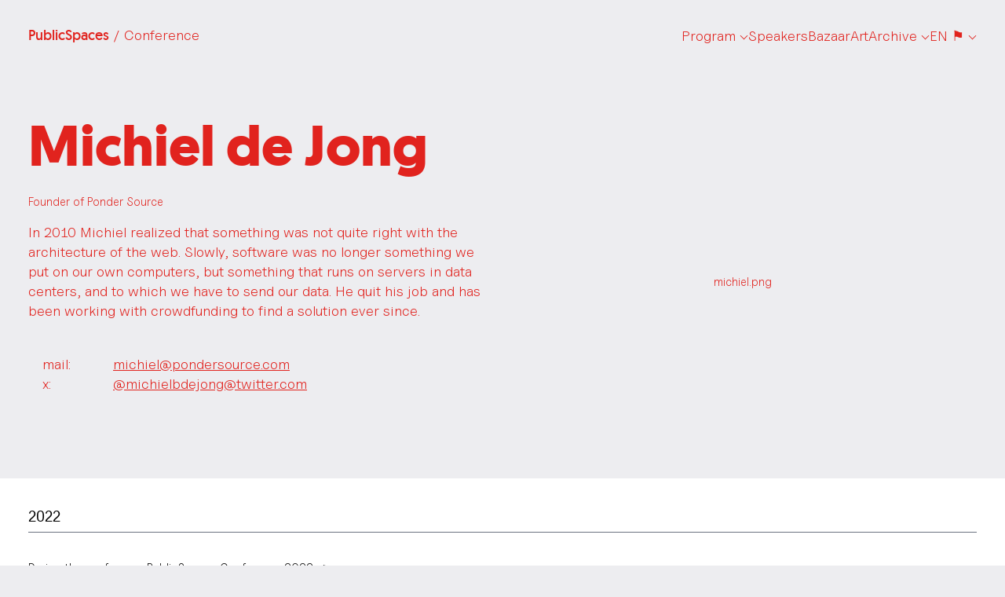

--- FILE ---
content_type: text/css
request_url: https://cdn.publicspaces.net/web/theme/latest/style.css
body_size: 64520
content:
@font-face {
    font-family: 'UncutSans';
    font-weight: 300;
    font-style: normal;
    src: url('./fonts/UncutSans-Variable.woff2') format('woff2');
}

@font-face {
    font-family: 'MartianMono';
    font-weight: 300;
    font-style: normal;
    src: url('./fonts/MartianMono-Regular.woff2') format('woff2');
}

@font-face {
    font-family: 'Geomanist';
    font-weight: 300;
    font-style: normal;
    src: url('./fonts/geomanist-light-webfont.woff2') format('woff2'), url('./fonts/geomanist-light-webfont.woff') format('woff');
}

@font-face {
    font-family: 'Geomanist';
    font-weight: 300;
    font-style: italic;
    src: url('./fonts/geomanist-light-italic-webfont.woff2') format('woff2'), url('./fonts/geomanist-light-italic-webfont.woff') format('woff');
}

@font-face {
    font-family: 'Geomanist';
    font-weight: 400;
    font-style: normal;
    src: url('./fonts/geomanist-regular-webfont.woff2') format('woff2'), url('./fonts/geomanist-regular-webfont.woff') format('woff');
}

@font-face {
    font-family: 'Geomanist';
    font-weight: 400;
    font-style: italic;
    src: url('./fonts/geomanist-regular-italic-webfont.woff2') format('woff2'), url('./fonts/geomanist-regular-italic-webfont.woff') format('woff');
}

@font-face {
    font-family: 'Geomanist';
    font-weight: 500;
    font-style: normal;
    src: url('./fonts/geomanist-book-webfont.woff2') format('woff2'), url('./fonts/geomanist-book-webfont.woff') format('woff');
}

@font-face {
    font-family: 'Geomanist';
    font-weight: 500;
    font-style: italic;
    src: url('./fonts/geomanist-book-italic-webfont.woff2') format('woff2'), url('./fonts/geomanist-book-italic-webfont.woff') format('woff');
}

@font-face {
    font-family: 'Geomanist';
    font-weight: 600;
    font-style: normal;
    src: url('./fonts/geomanist-medium-webfont.woff2') format('woff2'), url('./fonts/geomanist-medium-webfont.woff') format('woff');
}

@font-face {
    font-family: 'Geomanist';
    font-weight: 600;
    font-style: italic;
    src: url('./fonts/geomanist-medium-italic-webfont.woff2') format('woff2'), url('./fonts/geomanist-medium-italic-webfont.woff') format('woff');
}

@font-face {
    font-family: 'Geomanist';
    font-weight: 700;
    font-style: italic;
    src: url('./fonts/geomanist-bold-italic-webfont.woff2') format('woff2'), url('./fonts/geomanist-bold-italic-webfont.woff') format('woff');
}

@font-face {
    font-family: 'Geomanist';
    font-weight: 700;
    font-style: normal;
    src: url('./fonts/geomanist-bold-webfont.woff2') format('woff2'), url('./fonts/geomanist-bold-webfont.woff') format('woff');
}

/*
! tailwindcss v3.3.2 | MIT License | https://tailwindcss.com
*/

/*
1. Prevent padding and border from affecting element width. (https://github.com/mozdevs/cssremedy/issues/4)
2. Allow adding a border to an element by just adding a border-width. (https://github.com/tailwindcss/tailwindcss/pull/116)
*/

*,
::before,
::after {
  box-sizing: border-box; /* 1 */
  border-width: 0; /* 2 */
  border-style: solid; /* 2 */
  border-color: #e5e7eb; /* 2 */
}

::before,
::after {
  --tw-content: '';
}

/*
1. Use a consistent sensible line-height in all browsers.
2. Prevent adjustments of font size after orientation changes in iOS.
3. Use a more readable tab size.
4. Use the user's configured `sans` font-family by default.
5. Use the user's configured `sans` font-feature-settings by default.
6. Use the user's configured `sans` font-variation-settings by default.
*/

html {
  line-height: 1.5; /* 1 */
  -webkit-text-size-adjust: 100%; /* 2 */
  -moz-tab-size: 4; /* 3 */
  -o-tab-size: 4;
     tab-size: 4; /* 3 */
  font-family: ui-sans-serif, system-ui, -apple-system, BlinkMacSystemFont, "Segoe UI", Roboto, "Helvetica Neue", Arial, "Noto Sans", sans-serif, "Apple Color Emoji", "Segoe UI Emoji", "Segoe UI Symbol", "Noto Color Emoji"; /* 4 */
  font-feature-settings: normal; /* 5 */
  font-variation-settings: normal; /* 6 */
}

/*
1. Remove the margin in all browsers.
2. Inherit line-height from `html` so users can set them as a class directly on the `html` element.
*/

body {
  margin: 0; /* 1 */
  line-height: inherit; /* 2 */
}

/*
1. Add the correct height in Firefox.
2. Correct the inheritance of border color in Firefox. (https://bugzilla.mozilla.org/show_bug.cgi?id=190655)
3. Ensure horizontal rules are visible by default.
*/

hr {
  height: 0; /* 1 */
  color: inherit; /* 2 */
  border-top-width: 1px; /* 3 */
}

/*
Add the correct text decoration in Chrome, Edge, and Safari.
*/

abbr:where([title]) {
  -webkit-text-decoration: underline dotted;
          text-decoration: underline dotted;
}

/*
Remove the default font size and weight for headings.
*/

h1,
h2,
h3,
h4,
h5,
h6 {
  font-size: inherit;
  font-weight: inherit;
}

/*
Reset links to optimize for opt-in styling instead of opt-out.
*/

a {
  color: inherit;
  text-decoration: inherit;
}

/*
Add the correct font weight in Edge and Safari.
*/

b,
strong {
  font-weight: bolder;
}

/*
1. Use the user's configured `mono` font family by default.
2. Correct the odd `em` font sizing in all browsers.
*/

code,
kbd,
samp,
pre {
  font-family: MartianMono, ui-monospace, system-ui; /* 1 */
  font-size: 1em; /* 2 */
}

/*
Add the correct font size in all browsers.
*/

small {
  font-size: 80%;
}

/*
Prevent `sub` and `sup` elements from affecting the line height in all browsers.
*/

sub,
sup {
  font-size: 75%;
  line-height: 0;
  position: relative;
  vertical-align: baseline;
}

sub {
  bottom: -0.25em;
}

sup {
  top: -0.5em;
}

/*
1. Remove text indentation from table contents in Chrome and Safari. (https://bugs.chromium.org/p/chromium/issues/detail?id=999088, https://bugs.webkit.org/show_bug.cgi?id=201297)
2. Correct table border color inheritance in all Chrome and Safari. (https://bugs.chromium.org/p/chromium/issues/detail?id=935729, https://bugs.webkit.org/show_bug.cgi?id=195016)
3. Remove gaps between table borders by default.
*/

table {
  text-indent: 0; /* 1 */
  border-color: inherit; /* 2 */
  border-collapse: collapse; /* 3 */
}

/*
1. Change the font styles in all browsers.
2. Remove the margin in Firefox and Safari.
3. Remove default padding in all browsers.
*/

button,
input,
optgroup,
select,
textarea {
  font-family: inherit; /* 1 */
  font-size: 100%; /* 1 */
  font-weight: inherit; /* 1 */
  line-height: inherit; /* 1 */
  color: inherit; /* 1 */
  margin: 0; /* 2 */
  padding: 0; /* 3 */
}

/*
Remove the inheritance of text transform in Edge and Firefox.
*/

button,
select {
  text-transform: none;
}

/*
1. Correct the inability to style clickable types in iOS and Safari.
2. Remove default button styles.
*/

button,
[type='button'],
[type='reset'],
[type='submit'] {
  -webkit-appearance: button; /* 1 */
  background-color: transparent; /* 2 */
  background-image: none; /* 2 */
}

/*
Use the modern Firefox focus style for all focusable elements.
*/

:-moz-focusring {
  outline: auto;
}

/*
Remove the additional `:invalid` styles in Firefox. (https://github.com/mozilla/gecko-dev/blob/2f9eacd9d3d995c937b4251a5557d95d494c9be1/layout/style/res/forms.css#L728-L737)
*/

:-moz-ui-invalid {
  box-shadow: none;
}

/*
Add the correct vertical alignment in Chrome and Firefox.
*/

progress {
  vertical-align: baseline;
}

/*
Correct the cursor style of increment and decrement buttons in Safari.
*/

::-webkit-inner-spin-button,
::-webkit-outer-spin-button {
  height: auto;
}

/*
1. Correct the odd appearance in Chrome and Safari.
2. Correct the outline style in Safari.
*/

[type='search'] {
  -webkit-appearance: textfield; /* 1 */
  outline-offset: -2px; /* 2 */
}

/*
Remove the inner padding in Chrome and Safari on macOS.
*/

::-webkit-search-decoration {
  -webkit-appearance: none;
}

/*
1. Correct the inability to style clickable types in iOS and Safari.
2. Change font properties to `inherit` in Safari.
*/

::-webkit-file-upload-button {
  -webkit-appearance: button; /* 1 */
  font: inherit; /* 2 */
}

/*
Add the correct display in Chrome and Safari.
*/

summary {
  display: list-item;
}

/*
Removes the default spacing and border for appropriate elements.
*/

blockquote,
dl,
dd,
h1,
h2,
h3,
h4,
h5,
h6,
hr,
figure,
p,
pre {
  margin: 0;
}

fieldset {
  margin: 0;
  padding: 0;
}

legend {
  padding: 0;
}

ol,
ul,
menu {
  list-style: none;
  margin: 0;
  padding: 0;
}

/*
Prevent resizing textareas horizontally by default.
*/

textarea {
  resize: vertical;
}

/*
1. Reset the default placeholder opacity in Firefox. (https://github.com/tailwindlabs/tailwindcss/issues/3300)
2. Set the default placeholder color to the user's configured gray 400 color.
*/

input::-moz-placeholder, textarea::-moz-placeholder {
  opacity: 1; /* 1 */
  color: #9ca3af; /* 2 */
}

input::placeholder,
textarea::placeholder {
  opacity: 1; /* 1 */
  color: #9ca3af; /* 2 */
}

/*
Set the default cursor for buttons.
*/

button,
[role="button"] {
  cursor: pointer;
}

/*
Make sure disabled buttons don't get the pointer cursor.
*/

:disabled {
  cursor: default;
}

/*
1. Make replaced elements `display: block` by default. (https://github.com/mozdevs/cssremedy/issues/14)
2. Add `vertical-align: middle` to align replaced elements more sensibly by default. (https://github.com/jensimmons/cssremedy/issues/14#issuecomment-634934210)
   This can trigger a poorly considered lint error in some tools but is included by design.
*/

img,
svg,
video,
canvas,
audio,
iframe,
embed,
object {
  display: block; /* 1 */
  vertical-align: middle; /* 2 */
}

/*
Constrain images and videos to the parent width and preserve their intrinsic aspect ratio. (https://github.com/mozdevs/cssremedy/issues/14)
*/

img,
video {
  max-width: 100%;
  height: auto;
}

/* Make elements with the HTML hidden attribute stay hidden by default */

[hidden] {
  display: none;
}

[type='text'],[type='email'],[type='url'],[type='password'],[type='number'],[type='date'],[type='datetime-local'],[type='month'],[type='search'],[type='tel'],[type='time'],[type='week'],[multiple],textarea,select {
    -webkit-appearance: none;
       -moz-appearance: none;
            appearance: none;
    background-color: #fff;
    border-color: #6b7280;
    border-width: 1px;
    border-radius: 0px;
    padding-top: 0.5rem;
    padding-right: 0.75rem;
    padding-bottom: 0.5rem;
    padding-left: 0.75rem;
    font-size: 1rem;
    line-height: 1.5rem;
    --tw-shadow: 0 0 #0000;
}

[type='text']:focus, [type='email']:focus, [type='url']:focus, [type='password']:focus, [type='number']:focus, [type='date']:focus, [type='datetime-local']:focus, [type='month']:focus, [type='search']:focus, [type='tel']:focus, [type='time']:focus, [type='week']:focus, [multiple]:focus, textarea:focus, select:focus {
    outline: 2px solid transparent;
    outline-offset: 2px;
    --tw-ring-inset: var(--tw-empty,/*!*/ /*!*/);
    --tw-ring-offset-width: 0px;
    --tw-ring-offset-color: #fff;
    --tw-ring-color: #2563eb;
    --tw-ring-offset-shadow: var(--tw-ring-inset) 0 0 0 var(--tw-ring-offset-width) var(--tw-ring-offset-color);
    --tw-ring-shadow: var(--tw-ring-inset) 0 0 0 calc(1px + var(--tw-ring-offset-width)) var(--tw-ring-color);
    box-shadow: var(--tw-ring-offset-shadow), var(--tw-ring-shadow), var(--tw-shadow);
    border-color: #2563eb;
}

input::-moz-placeholder, textarea::-moz-placeholder {
    color: #6b7280;
    opacity: 1;
}

input::placeholder,textarea::placeholder {
    color: #6b7280;
    opacity: 1;
}

::-webkit-datetime-edit-fields-wrapper {
    padding: 0;
}

::-webkit-date-and-time-value {
    min-height: 1.5em;
}

::-webkit-datetime-edit,::-webkit-datetime-edit-year-field,::-webkit-datetime-edit-month-field,::-webkit-datetime-edit-day-field,::-webkit-datetime-edit-hour-field,::-webkit-datetime-edit-minute-field,::-webkit-datetime-edit-second-field,::-webkit-datetime-edit-millisecond-field,::-webkit-datetime-edit-meridiem-field {
    padding-top: 0;
    padding-bottom: 0;
}

select {
    background-image: url("data:image/svg+xml,%3csvg xmlns='http://www.w3.org/2000/svg' fill='none' viewBox='0 0 20 20'%3e%3cpath stroke='%236b7280' stroke-linecap='round' stroke-linejoin='round' stroke-width='1.5' d='M6 8l4 4 4-4'/%3e%3c/svg%3e");
    background-position: right 0.5rem center;
    background-repeat: no-repeat;
    background-size: 1.5em 1.5em;
    padding-right: 2.5rem;
    -webkit-print-color-adjust: exact;
            print-color-adjust: exact;
}

[multiple] {
    background-image: initial;
    background-position: initial;
    background-repeat: unset;
    background-size: initial;
    padding-right: 0.75rem;
    -webkit-print-color-adjust: unset;
            print-color-adjust: unset;
}

[type='checkbox'],[type='radio'] {
    -webkit-appearance: none;
       -moz-appearance: none;
            appearance: none;
    padding: 0;
    -webkit-print-color-adjust: exact;
            print-color-adjust: exact;
    display: inline-block;
    vertical-align: middle;
    background-origin: border-box;
    -webkit-user-select: none;
       -moz-user-select: none;
            user-select: none;
    flex-shrink: 0;
    height: 1rem;
    width: 1rem;
    color: #2563eb;
    background-color: #fff;
    border-color: #6b7280;
    border-width: 1px;
    --tw-shadow: 0 0 #0000;
}

[type='checkbox'] {
    border-radius: 0px;
}

[type='radio'] {
    border-radius: 100%;
}

[type='checkbox']:focus,[type='radio']:focus {
    outline: 2px solid transparent;
    outline-offset: 2px;
    --tw-ring-inset: var(--tw-empty,/*!*/ /*!*/);
    --tw-ring-offset-width: 2px;
    --tw-ring-offset-color: #fff;
    --tw-ring-color: #2563eb;
    --tw-ring-offset-shadow: var(--tw-ring-inset) 0 0 0 var(--tw-ring-offset-width) var(--tw-ring-offset-color);
    --tw-ring-shadow: var(--tw-ring-inset) 0 0 0 calc(2px + var(--tw-ring-offset-width)) var(--tw-ring-color);
    box-shadow: var(--tw-ring-offset-shadow), var(--tw-ring-shadow), var(--tw-shadow);
}

[type='checkbox']:checked,[type='radio']:checked {
    border-color: transparent;
    background-color: currentColor;
    background-size: 100% 100%;
    background-position: center;
    background-repeat: no-repeat;
}

[type='checkbox']:checked {
    background-image: url("data:image/svg+xml,%3csvg viewBox='0 0 16 16' fill='white' xmlns='http://www.w3.org/2000/svg'%3e%3cpath d='M12.207 4.793a1 1 0 010 1.414l-5 5a1 1 0 01-1.414 0l-2-2a1 1 0 011.414-1.414L6.5 9.086l4.293-4.293a1 1 0 011.414 0z'/%3e%3c/svg%3e");
}

[type='radio']:checked {
    background-image: url("data:image/svg+xml,%3csvg viewBox='0 0 16 16' fill='white' xmlns='http://www.w3.org/2000/svg'%3e%3ccircle cx='8' cy='8' r='3'/%3e%3c/svg%3e");
}

[type='checkbox']:checked:hover,[type='checkbox']:checked:focus,[type='radio']:checked:hover,[type='radio']:checked:focus {
    border-color: transparent;
    background-color: currentColor;
}

[type='checkbox']:indeterminate {
    background-image: url("data:image/svg+xml,%3csvg xmlns='http://www.w3.org/2000/svg' fill='none' viewBox='0 0 16 16'%3e%3cpath stroke='white' stroke-linecap='round' stroke-linejoin='round' stroke-width='2' d='M4 8h8'/%3e%3c/svg%3e");
    border-color: transparent;
    background-color: currentColor;
    background-size: 100% 100%;
    background-position: center;
    background-repeat: no-repeat;
}

[type='checkbox']:indeterminate:hover,[type='checkbox']:indeterminate:focus {
    border-color: transparent;
    background-color: currentColor;
}

[type='file'] {
    background: unset;
    border-color: inherit;
    border-width: 0;
    border-radius: 0;
    padding: 0;
    font-size: unset;
    line-height: inherit;
}

[type='file']:focus {
    outline: 1px solid ButtonText;
    outline: 1px auto -webkit-focus-ring-color;
}

*, ::before, ::after {
    --tw-border-spacing-x: 0;
    --tw-border-spacing-y: 0;
    --tw-translate-x: 0;
    --tw-translate-y: 0;
    --tw-rotate: 0;
    --tw-skew-x: 0;
    --tw-skew-y: 0;
    --tw-scale-x: 1;
    --tw-scale-y: 1;
    --tw-pan-x:  ;
    --tw-pan-y:  ;
    --tw-pinch-zoom:  ;
    --tw-scroll-snap-strictness: proximity;
    --tw-gradient-from-position:  ;
    --tw-gradient-via-position:  ;
    --tw-gradient-to-position:  ;
    --tw-ordinal:  ;
    --tw-slashed-zero:  ;
    --tw-numeric-figure:  ;
    --tw-numeric-spacing:  ;
    --tw-numeric-fraction:  ;
    --tw-ring-inset:  ;
    --tw-ring-offset-width: 0px;
    --tw-ring-offset-color: #fff;
    --tw-ring-color: rgb(59 130 246 / 0.5);
    --tw-ring-offset-shadow: 0 0 #0000;
    --tw-ring-shadow: 0 0 #0000;
    --tw-shadow: 0 0 #0000;
    --tw-shadow-colored: 0 0 #0000;
    --tw-blur:  ;
    --tw-brightness:  ;
    --tw-contrast:  ;
    --tw-grayscale:  ;
    --tw-hue-rotate:  ;
    --tw-invert:  ;
    --tw-saturate:  ;
    --tw-sepia:  ;
    --tw-drop-shadow:  ;
    --tw-backdrop-blur:  ;
    --tw-backdrop-brightness:  ;
    --tw-backdrop-contrast:  ;
    --tw-backdrop-grayscale:  ;
    --tw-backdrop-hue-rotate:  ;
    --tw-backdrop-invert:  ;
    --tw-backdrop-opacity:  ;
    --tw-backdrop-saturate:  ;
    --tw-backdrop-sepia:  ;
}

::backdrop {
    --tw-border-spacing-x: 0;
    --tw-border-spacing-y: 0;
    --tw-translate-x: 0;
    --tw-translate-y: 0;
    --tw-rotate: 0;
    --tw-skew-x: 0;
    --tw-skew-y: 0;
    --tw-scale-x: 1;
    --tw-scale-y: 1;
    --tw-pan-x:  ;
    --tw-pan-y:  ;
    --tw-pinch-zoom:  ;
    --tw-scroll-snap-strictness: proximity;
    --tw-gradient-from-position:  ;
    --tw-gradient-via-position:  ;
    --tw-gradient-to-position:  ;
    --tw-ordinal:  ;
    --tw-slashed-zero:  ;
    --tw-numeric-figure:  ;
    --tw-numeric-spacing:  ;
    --tw-numeric-fraction:  ;
    --tw-ring-inset:  ;
    --tw-ring-offset-width: 0px;
    --tw-ring-offset-color: #fff;
    --tw-ring-color: rgb(59 130 246 / 0.5);
    --tw-ring-offset-shadow: 0 0 #0000;
    --tw-ring-shadow: 0 0 #0000;
    --tw-shadow: 0 0 #0000;
    --tw-shadow-colored: 0 0 #0000;
    --tw-blur:  ;
    --tw-brightness:  ;
    --tw-contrast:  ;
    --tw-grayscale:  ;
    --tw-hue-rotate:  ;
    --tw-invert:  ;
    --tw-saturate:  ;
    --tw-sepia:  ;
    --tw-drop-shadow:  ;
    --tw-backdrop-blur:  ;
    --tw-backdrop-brightness:  ;
    --tw-backdrop-contrast:  ;
    --tw-backdrop-grayscale:  ;
    --tw-backdrop-hue-rotate:  ;
    --tw-backdrop-invert:  ;
    --tw-backdrop-opacity:  ;
    --tw-backdrop-saturate:  ;
    --tw-backdrop-sepia:  ;
}

.absolute {
    position: absolute;
}

.relative {
    position: relative;
}

.sticky {
    position: sticky;
}

.col-auto {
    grid-column: auto;
}

.col-span-1 {
    grid-column: span 1 / span 1;
}

.col-span-10 {
    grid-column: span 10 / span 10;
}

.col-span-11 {
    grid-column: span 11 / span 11;
}

.col-span-12 {
    grid-column: span 12 / span 12;
}

.col-span-2 {
    grid-column: span 2 / span 2;
}

.col-span-3 {
    grid-column: span 3 / span 3;
}

.col-span-4 {
    grid-column: span 4 / span 4;
}

.col-span-5 {
    grid-column: span 5 / span 5;
}

.col-span-6 {
    grid-column: span 6 / span 6;
}

.col-span-7 {
    grid-column: span 7 / span 7;
}

.col-span-8 {
    grid-column: span 8 / span 8;
}

.col-span-9 {
    grid-column: span 9 / span 9;
}

.col-span-full {
    grid-column: 1 / -1;
}

.col-start-1 {
    grid-column-start: 1;
}

.col-start-10 {
    grid-column-start: 10;
}

.col-start-11 {
    grid-column-start: 11;
}

.col-start-12 {
    grid-column-start: 12;
}

.col-start-13 {
    grid-column-start: 13;
}

.col-start-2 {
    grid-column-start: 2;
}

.col-start-3 {
    grid-column-start: 3;
}

.col-start-4 {
    grid-column-start: 4;
}

.col-start-5 {
    grid-column-start: 5;
}

.col-start-6 {
    grid-column-start: 6;
}

.col-start-7 {
    grid-column-start: 7;
}

.col-start-8 {
    grid-column-start: 8;
}

.col-start-9 {
    grid-column-start: 9;
}

.col-start-auto {
    grid-column-start: auto;
}

.col-end-1 {
    grid-column-end: 1;
}

.col-end-10 {
    grid-column-end: 10;
}

.col-end-11 {
    grid-column-end: 11;
}

.col-end-12 {
    grid-column-end: 12;
}

.col-end-13 {
    grid-column-end: 13;
}

.col-end-2 {
    grid-column-end: 2;
}

.col-end-3 {
    grid-column-end: 3;
}

.col-end-4 {
    grid-column-end: 4;
}

.col-end-5 {
    grid-column-end: 5;
}

.col-end-6 {
    grid-column-end: 6;
}

.col-end-7 {
    grid-column-end: 7;
}

.col-end-8 {
    grid-column-end: 8;
}

.col-end-9 {
    grid-column-end: 9;
}

.col-end-auto {
    grid-column-end: auto;
}

.row-auto {
    grid-row: auto;
}

.row-span-1 {
    grid-row: span 1 / span 1;
}

.row-span-2 {
    grid-row: span 2 / span 2;
}

.row-span-3 {
    grid-row: span 3 / span 3;
}

.row-span-4 {
    grid-row: span 4 / span 4;
}

.row-span-5 {
    grid-row: span 5 / span 5;
}

.row-span-6 {
    grid-row: span 6 / span 6;
}

.row-span-full {
    grid-row: 1 / -1;
}

.row-start-1 {
    grid-row-start: 1;
}

.row-start-2 {
    grid-row-start: 2;
}

.row-start-3 {
    grid-row-start: 3;
}

.row-start-4 {
    grid-row-start: 4;
}

.row-start-5 {
    grid-row-start: 5;
}

.row-start-6 {
    grid-row-start: 6;
}

.row-start-7 {
    grid-row-start: 7;
}

.row-start-auto {
    grid-row-start: auto;
}

.row-end-1 {
    grid-row-end: 1;
}

.row-end-2 {
    grid-row-end: 2;
}

.row-end-3 {
    grid-row-end: 3;
}

.row-end-4 {
    grid-row-end: 4;
}

.row-end-5 {
    grid-row-end: 5;
}

.row-end-6 {
    grid-row-end: 6;
}

.row-end-7 {
    grid-row-end: 7;
}

.row-end-auto {
    grid-row-end: auto;
}

.block {
    display: block;
}

.flex {
    display: flex;
}

.grid {
    display: grid;
}

.hidden {
    display: none;
}

.transform {
    transform: translate(var(--tw-translate-x), var(--tw-translate-y)) rotate(var(--tw-rotate)) skewX(var(--tw-skew-x)) skewY(var(--tw-skew-y)) scaleX(var(--tw-scale-x)) scaleY(var(--tw-scale-y));
}

.grid-flow-row {
    grid-auto-flow: row;
}

.grid-flow-col {
    grid-auto-flow: column;
}

.grid-flow-dense {
    grid-auto-flow: dense;
}

.grid-flow-row-dense {
    grid-auto-flow: row dense;
}

.grid-flow-col-dense {
    grid-auto-flow: column dense;
}

.grid-cols-1 {
    grid-template-columns: repeat(1, minmax(0, 1fr));
}

.grid-cols-10 {
    grid-template-columns: repeat(10, minmax(0, 1fr));
}

.grid-cols-11 {
    grid-template-columns: repeat(11, minmax(0, 1fr));
}

.grid-cols-12 {
    grid-template-columns: repeat(12, minmax(0, 1fr));
}

.grid-cols-2 {
    grid-template-columns: repeat(2, minmax(0, 1fr));
}

.grid-cols-3 {
    grid-template-columns: repeat(3, minmax(0, 1fr));
}

.grid-cols-4 {
    grid-template-columns: repeat(4, minmax(0, 1fr));
}

.grid-cols-5 {
    grid-template-columns: repeat(5, minmax(0, 1fr));
}

.grid-cols-6 {
    grid-template-columns: repeat(6, minmax(0, 1fr));
}

.grid-cols-7 {
    grid-template-columns: repeat(7, minmax(0, 1fr));
}

.grid-cols-8 {
    grid-template-columns: repeat(8, minmax(0, 1fr));
}

.grid-cols-9 {
    grid-template-columns: repeat(9, minmax(0, 1fr));
}

.grid-cols-none {
    grid-template-columns: none;
}

.grid-rows-1 {
    grid-template-rows: repeat(1, minmax(0, 1fr));
}

.grid-rows-2 {
    grid-template-rows: repeat(2, minmax(0, 1fr));
}

.grid-rows-3 {
    grid-template-rows: repeat(3, minmax(0, 1fr));
}

.grid-rows-4 {
    grid-template-rows: repeat(4, minmax(0, 1fr));
}

.grid-rows-5 {
    grid-template-rows: repeat(5, minmax(0, 1fr));
}

.grid-rows-6 {
    grid-template-rows: repeat(6, minmax(0, 1fr));
}

.grid-rows-none {
    grid-template-rows: none;
}

.justify-normal {
    justify-content: normal;
}

.justify-start {
    justify-content: flex-start;
}

.justify-end {
    justify-content: flex-end;
}

.justify-center {
    justify-content: center;
}

.justify-between {
    justify-content: space-between;
}

.justify-around {
    justify-content: space-around;
}

.justify-evenly {
    justify-content: space-evenly;
}

.justify-stretch {
    justify-content: stretch;
}

.justify-items-start {
    justify-items: start;
}

.justify-items-end {
    justify-items: end;
}

.justify-items-center {
    justify-items: center;
}

.justify-items-stretch {
    justify-items: stretch;
}

.gap-0 {
    gap: 0px;
}

.gap-0\.5 {
    gap: 0.125rem;
}

.gap-1 {
    gap: 0.25rem;
}

.gap-1\.5 {
    gap: 0.375rem;
}

.gap-10 {
    gap: 2.5rem;
}

.gap-11 {
    gap: 2.75rem;
}

.gap-12 {
    gap: 3rem;
}

.gap-14 {
    gap: 3.5rem;
}

.gap-16 {
    gap: 4rem;
}

.gap-2 {
    gap: 0.5rem;
}

.gap-2\.5 {
    gap: 0.625rem;
}

.gap-20 {
    gap: 5rem;
}

.gap-24 {
    gap: 6rem;
}

.gap-28 {
    gap: 7rem;
}

.gap-3 {
    gap: 0.75rem;
}

.gap-3\.5 {
    gap: 0.875rem;
}

.gap-32 {
    gap: 8rem;
}

.gap-36 {
    gap: 9rem;
}

.gap-4 {
    gap: 1rem;
}

.gap-40 {
    gap: 10rem;
}

.gap-44 {
    gap: 11rem;
}

.gap-48 {
    gap: 12rem;
}

.gap-5 {
    gap: 1.25rem;
}

.gap-52 {
    gap: 13rem;
}

.gap-56 {
    gap: 14rem;
}

.gap-6 {
    gap: 1.5rem;
}

.gap-60 {
    gap: 15rem;
}

.gap-64 {
    gap: 16rem;
}

.gap-7 {
    gap: 1.75rem;
}

.gap-72 {
    gap: 18rem;
}

.gap-8 {
    gap: 2rem;
}

.gap-80 {
    gap: 20rem;
}

.gap-9 {
    gap: 2.25rem;
}

.gap-96 {
    gap: 24rem;
}

.gap-px {
    gap: 1px;
}

.gap-x-0 {
    -moz-column-gap: 0px;
         column-gap: 0px;
}

.gap-x-0\.5 {
    -moz-column-gap: 0.125rem;
         column-gap: 0.125rem;
}

.gap-x-1 {
    -moz-column-gap: 0.25rem;
         column-gap: 0.25rem;
}

.gap-x-1\.5 {
    -moz-column-gap: 0.375rem;
         column-gap: 0.375rem;
}

.gap-x-10 {
    -moz-column-gap: 2.5rem;
         column-gap: 2.5rem;
}

.gap-x-11 {
    -moz-column-gap: 2.75rem;
         column-gap: 2.75rem;
}

.gap-x-12 {
    -moz-column-gap: 3rem;
         column-gap: 3rem;
}

.gap-x-14 {
    -moz-column-gap: 3.5rem;
         column-gap: 3.5rem;
}

.gap-x-16 {
    -moz-column-gap: 4rem;
         column-gap: 4rem;
}

.gap-x-2 {
    -moz-column-gap: 0.5rem;
         column-gap: 0.5rem;
}

.gap-x-2\.5 {
    -moz-column-gap: 0.625rem;
         column-gap: 0.625rem;
}

.gap-x-20 {
    -moz-column-gap: 5rem;
         column-gap: 5rem;
}

.gap-x-24 {
    -moz-column-gap: 6rem;
         column-gap: 6rem;
}

.gap-x-28 {
    -moz-column-gap: 7rem;
         column-gap: 7rem;
}

.gap-x-3 {
    -moz-column-gap: 0.75rem;
         column-gap: 0.75rem;
}

.gap-x-3\.5 {
    -moz-column-gap: 0.875rem;
         column-gap: 0.875rem;
}

.gap-x-32 {
    -moz-column-gap: 8rem;
         column-gap: 8rem;
}

.gap-x-36 {
    -moz-column-gap: 9rem;
         column-gap: 9rem;
}

.gap-x-4 {
    -moz-column-gap: 1rem;
         column-gap: 1rem;
}

.gap-x-40 {
    -moz-column-gap: 10rem;
         column-gap: 10rem;
}

.gap-x-44 {
    -moz-column-gap: 11rem;
         column-gap: 11rem;
}

.gap-x-48 {
    -moz-column-gap: 12rem;
         column-gap: 12rem;
}

.gap-x-5 {
    -moz-column-gap: 1.25rem;
         column-gap: 1.25rem;
}

.gap-x-52 {
    -moz-column-gap: 13rem;
         column-gap: 13rem;
}

.gap-x-56 {
    -moz-column-gap: 14rem;
         column-gap: 14rem;
}

.gap-x-6 {
    -moz-column-gap: 1.5rem;
         column-gap: 1.5rem;
}

.gap-x-60 {
    -moz-column-gap: 15rem;
         column-gap: 15rem;
}

.gap-x-64 {
    -moz-column-gap: 16rem;
         column-gap: 16rem;
}

.gap-x-7 {
    -moz-column-gap: 1.75rem;
         column-gap: 1.75rem;
}

.gap-x-72 {
    -moz-column-gap: 18rem;
         column-gap: 18rem;
}

.gap-x-8 {
    -moz-column-gap: 2rem;
         column-gap: 2rem;
}

.gap-x-80 {
    -moz-column-gap: 20rem;
         column-gap: 20rem;
}

.gap-x-9 {
    -moz-column-gap: 2.25rem;
         column-gap: 2.25rem;
}

.gap-x-96 {
    -moz-column-gap: 24rem;
         column-gap: 24rem;
}

.gap-x-px {
    -moz-column-gap: 1px;
         column-gap: 1px;
}

.gap-y-0 {
    row-gap: 0px;
}

.gap-y-0\.5 {
    row-gap: 0.125rem;
}

.gap-y-1 {
    row-gap: 0.25rem;
}

.gap-y-1\.5 {
    row-gap: 0.375rem;
}

.gap-y-10 {
    row-gap: 2.5rem;
}

.gap-y-11 {
    row-gap: 2.75rem;
}

.gap-y-12 {
    row-gap: 3rem;
}

.gap-y-14 {
    row-gap: 3.5rem;
}

.gap-y-16 {
    row-gap: 4rem;
}

.gap-y-2 {
    row-gap: 0.5rem;
}

.gap-y-2\.5 {
    row-gap: 0.625rem;
}

.gap-y-20 {
    row-gap: 5rem;
}

.gap-y-24 {
    row-gap: 6rem;
}

.gap-y-28 {
    row-gap: 7rem;
}

.gap-y-3 {
    row-gap: 0.75rem;
}

.gap-y-3\.5 {
    row-gap: 0.875rem;
}

.gap-y-32 {
    row-gap: 8rem;
}

.gap-y-36 {
    row-gap: 9rem;
}

.gap-y-4 {
    row-gap: 1rem;
}

.gap-y-40 {
    row-gap: 10rem;
}

.gap-y-44 {
    row-gap: 11rem;
}

.gap-y-48 {
    row-gap: 12rem;
}

.gap-y-5 {
    row-gap: 1.25rem;
}

.gap-y-52 {
    row-gap: 13rem;
}

.gap-y-56 {
    row-gap: 14rem;
}

.gap-y-6 {
    row-gap: 1.5rem;
}

.gap-y-60 {
    row-gap: 15rem;
}

.gap-y-64 {
    row-gap: 16rem;
}

.gap-y-7 {
    row-gap: 1.75rem;
}

.gap-y-72 {
    row-gap: 18rem;
}

.gap-y-8 {
    row-gap: 2rem;
}

.gap-y-80 {
    row-gap: 20rem;
}

.gap-y-9 {
    row-gap: 2.25rem;
}

.gap-y-96 {
    row-gap: 24rem;
}

.gap-y-px {
    row-gap: 1px;
}

.justify-self-auto {
    justify-self: auto;
}

.justify-self-start {
    justify-self: start;
}

.justify-self-end {
    justify-self: end;
}

.justify-self-center {
    justify-self: center;
}

.justify-self-stretch {
    justify-self: stretch;
}

.border {
    border-width: 1px;
}

.italic {
    font-style: italic;
}

.underline {
    text-decoration-line: underline;
}

.filter {
    filter: var(--tw-blur) var(--tw-brightness) var(--tw-contrast) var(--tw-grayscale) var(--tw-hue-rotate) var(--tw-invert) var(--tw-saturate) var(--tw-sepia) var(--tw-drop-shadow);
}

.transition-\[margin\] {
    transition-property: margin;
    transition-timing-function: cubic-bezier(0.4, 0, 0.2, 1);
    transition-duration: 150ms;
}

html {
    --foreground: #000;
    --background: #fff;

    font-size: 16px;
    background: var(--background);
}

@media (min-width: 768px) {

html {
        font-size: 16px
}
    }

@media (min-width: 1280px) {

html {
        font-size: 18px
}
    }

body {
    max-width: 1400px; 
    margin: auto;
    font-family: UncutSans, ui-sans-serif, system-ui;
    font-size: 1rem;
    line-height: 1rem;
    font-weight: normal;
}

p {
    font-size: 1rem;
    line-height: 1.4em;
}

h1 {
    font-family: Geomanist, ui-sans-serif, system-ui;
    font-size: 1.8rem;
    line-height: 1.2em;
}

@media (min-width: 640px) {

h1 {
        font-size: 3rem
}
    }

@media (min-width: 1024px) {

h1 {
        font-size: 4rem
}
    }

h2 {
    font-family: Geomanist, ui-sans-serif, system-ui;
    font-size: 1.3rem;
    line-height: 1.2em;
}

@media (min-width: 640px) {

h2 {
        font-size: 1.8rem;
        line-height: 1.2em
}
    }

h3 {
    font-family: Geomanist, ui-sans-serif, system-ui;
    font-size: 1.1rem;
    line-height: 1.2em;
}

h4 {
    font-family: Geomanist, ui-sans-serif, system-ui;
    font-size: 1rem;
    line-height: 1.2em;
}

ul,
ol {
    line-height: 1.4em;
}

figcaption {
    font-family: UncutSans, ui-sans-serif, system-ui;
    font-size: .8rem;
    line-height: 1.4em;
}

a {
    text-decoration: underline;
    text-underline-offset: .2rem;
}

a:hover {
        text-decoration: none;
    }

ul {
    list-style-type: disc;
}

ol {
    list-style-type: numeric;
}

p.small, ul.small, ol.small {
        font-size: .8rem;
        line-height: 1.2em;
    }

p.meta, ul.meta, ol.meta {
       
        font-size: .8rem;
        line-height: 1.2em;
    }

p.narrow, ul.narrow, ol.narrow {
        width: 100%;
    }

@media (min-width: 640px) {

p.narrow, ul.narrow, ol.narrow {
            width: 75%
    }
        }

ol, ul {
    padding-left: 1em;
}

h1,
h2,
h3,
h4,
p,
ul,
ol,
figure {
    margin-bottom: .5rem;
}

h1:last-child, h2:last-child, h3:last-child, h4:last-child, p:last-child, ul:last-child, ol:last-child, figure:last-child {
        margin-bottom: 0;
    }

.header {
    position: relative;
    display: flex;
    justify-content: space-between;
    align-items: center;
    height: 5rem;
    padding: 2rem 2rem;
    color: var(--foreground);
    background: var(--background);
    line-height: 1em;
    z-index: 10000;
}

.header.header--sticky {
        position: sticky;
        top: 0;
    }

.header a {
        text-decoration: none;
    }

/* Exclude cta buttons from getting an underline */

.header a:hover:not(.button) {
            text-decoration: underline;
        }

/* Logo and product name */

.header > a {
        position: relative;
        z-index: 1;
        font-family: Geomanist, ui-sans-serif, system-ui;
        font-weight: 500;
    }

.header > a span {
            font-family: UncutSans, ui-sans-serif, system-ui;
            font-weight: normal;
        }

/* Mobile toggle */

.header > nav > input {
            display: none;
        }

.header > nav > input:checked ~ ul {
                display: flex;
            }

.header > nav > label {
            position: relative;
            cursor: pointer;
            z-index: 1;
        }

@media (min-width: 1024px) {

.header > nav > label {
                display: none
        }
            }

/* Mobile menu */

.header > nav > ul {
            position: absolute;
            top: 0;
            left: 0;
            width: 100%;
            height: auto;
            display: none;
            flex-direction: column;
            align-items: flex-start;
            padding: 6rem 2rem;
            gap: 1rem;
            background: var(--background);
            z-index: 0;
        }

.header > nav > ul > li {
                position: relative;
                display: flex;
                flex-direction: column;
                justify-content: space-between;
            }

/* Sumenu toggle */

.header > nav > ul > li input {
                    cursor: pointer;
                    display: none;
                }

.header > nav > ul > li input:checked ~ ul {
                        display: flex;
                    }

.header > nav > ul > li > label {
                    cursor: pointer;
                }

.header > nav > ul > li > label::after {
                        content: ' ';
                        border: solid var(--foreground);
                        margin-left: 0.5rem;
                        border-width: 0 1px 1px 0;
                        display: inline-block;
                        padding: 3px;
                        transform: rotate(45deg) translateY(-10%) translateX(-50%);
                    }

/* Submenu */

.header > nav > ul > li > ul {
                    line-height: 1.4em;
                    display: none;
                    flex-direction: column;
                    list-style: none;
                    gap: 1rem;
                    margin-top: 1rem;
                }

.header > nav > ul > li > ul > li {
                        width: 100%;
                    }

.header > nav > ul > li > ul > li a {
                            display: inline-block;
                            width: 100%;
                        }

/* Desktop menu */

@media (min-width: 1024px) {
            .header > nav > ul {
                display: flex;
                position: relative;
                flex-direction: row;
                justify-content: space-between;
                align-items: center;
                padding: 0;
            }
                    .header > nav > ul > li > ul {
                        position: absolute;
                        right: 0;
                        bottom: 0;
                        padding: 1rem;
                        margin-right: calc(1rem * -1);
                        transform: translateY(100%);
                        background: var(--background);
                        line-height: 1.4em;
                        filter: brightness(105%);
                    }
                        
                        .header > nav > ul > li > ul > li {
                            /* Force submenu items to 1 line to get a proper width for the submenu */
                            white-space: nowrap;
                        }
        }

.footer {
    padding: 2rem 2rem;
    color: var(--foreground);
    background: var(--background);
}

.footer a {
        text-decoration: none;
    }

.footer a:hover {
            text-decoration: underline;
        }

.footer .columns {
    grid-template-columns: repeat(12, minmax(0, 1fr));
    gap: 1rem;
}

.footer .columns > * {
    grid-column: span 12 / span 12;
}

.footer .columns .brand {
    grid-column: span 3 / span 3;
            font-family: Geomanist, ui-sans-serif, system-ui;
}

@media (min-width: 768px) {

.footer .columns .brand {
        grid-column: span 3 / span 3;
    }
            }

@media (min-width: 1024px) {

.footer .columns .brand {
        grid-column: span 2 / span 2;
    }
            }

.footer .columns .brand + ul, 
        .footer .columns .brand + ol {
            margin-top: 1rem;
        }

@media (min-width: 1024px) {

.footer .columns .brand + ul, 
        .footer .columns .brand + ol {
                font-size: .8rem
        }
            }

.footer .columns ul,
        .footer .columns ol {
            list-style-type: none;
            padding: 0;
        }

@media (min-width: 768px) {

.footer .columns > ul,
        .footer .columns > ol {
        grid-column: span 3 / span 3;
    }
            }

@media (min-width: 1024px) {

.footer .columns > ul,
        .footer .columns > ol {
        grid-column: span 2 / span 2;
    }
            }

.footer .columns > div {
    grid-column: span 12 / span 12;
}

@media (min-width: 1024px) {

.footer .columns > div {
        grid-column: span 3 / span 3;
    }
            }

@media (min-width: 768px) {

.footer .columns .description {
        grid-column: span 12 / span 12;
    }
            }

@media (min-width: 1024px) {

.footer .columns .description {
        grid-column: span 4 / span 4;
        grid-column-start: 9;
    }
            }

.footer .columns .description p {
                font-size: .8rem;
            }

.footer .columns .description p + p {
                margin-top: 1rem;
            }

.footer .columns .description a {
                text-decoration: underline;
            }

.footer .columns .description a:hover {
                    text-decoration: none;
                }

/*  
    This component has 5 different visual layouts for bigger screens
    1. image right (default)
    2. image left
    3. image bottom
    4. image background
    5. image none
*/

.jumbo {
    padding: 3rem 2rem 3rem;

    font-family: UncutSans, ui-sans-serif, system-ui;
    color: var(--foreground);
    background: var(--background);
}

.jumbo .title {
        font-weight: 700;
    }

.jumbo .text {
        padding-bottom: 3rem;
    }

.jumbo .text .title {
            /*word-break: break-word;*/
            margin-bottom: 1rem;
        }

.jumbo .text .excerpt p {
                width: 75%;
                margin-bottom: 1rem;
            }

.jumbo .text .excerpt .cta {
                display: flex;
                align-items: center;
                gap: 1rem;
            }

.jumbo figure {
        display: flex;
        flex-direction: column;
        width: 100%;
        height: 100%;
    }

.jumbo figure img {
            flex: 1;
            width: 100%;
            -o-object-fit: contain;
               object-fit: contain;
        }

.jumbo figure figcaption {
            margin-top: 1rem;
        }

/* 1. image right (default) */

@media (min-width: 768px) {

.jumbo {
        display: grid;
        grid-template-columns: repeat(12, minmax(0, 1fr));
        gap: 1rem
}

        .jumbo .text {
        grid-column: span 6 / span 6;
            /* @apply col-start-1; */
    }

        .jumbo figure {
        grid-column: span 6 / span 6;
            /* @apply col-start-7; */
    }
    }

/* 2. image left */

@media (min-width: 768px) {

.jumbo.jumbo--image-left {
            display: grid;
            height: auto
    }

            .jumbo.jumbo--image-left .text {
        grid-column: span 6 / span 6;
        grid-column-start: 7;
                order: 2;
    }

            .jumbo.jumbo--image-left figure {
        grid-column: span 5 / span 5;
        grid-column-start: 1;
                order: 1;
    }
        }

/* 3. image bottom */

@media (min-width: 768px) {

.jumbo.jumbo--image-bottom {
            display: grid;
            height: auto
    }

            .jumbo.jumbo--image-bottom .text {
        grid-column: span 12 / span 12;

                display: grid;

                grid-template-columns: repeat(12, minmax(0, 1fr));

                gap: 1rem;
    }

                .jumbo.jumbo--image-bottom .text .title {
        grid-column: span 5 / span 5;
    }

                .jumbo.jumbo--image-bottom .text .excerpt {
        grid-column: span 5 / span 5;
        grid-column-start: 7;
    }

            .jumbo.jumbo--image-bottom figure {
        grid-column: span 12 / span 12;
    }
        }

/* 4. image background */

.jumbo.jumbo--image-background {
        position: relative;
        padding: 3rem 2rem 2rem;
    }

@media (min-width: 768px) {

.jumbo.jumbo--image-background {
            display: grid;
            height: auto;

            padding: 30vh 2rem 2rem
    }

            .jumbo.jumbo--image-background .text {
        grid-column: span 7 / span 7;
        grid-column-start: 3;
                z-index: 1;
    }

            .jumbo.jumbo--image-background figure {
                position: absolute;
                top: 0;
                left: 0;
                height: 100%;
            }
                /*padding: theme(spacing.4);*/

                .jumbo.jumbo--image-background figure img {
                    width: auto;
                    height: 100%;
                    opacity: 0.35;
                    -o-object-fit: cover;
                       object-fit: cover;
                }

                .jumbo.jumbo--image-background figure figcaption {
                    position: absolute;
                    right: 2rem;
                    bottom: 2rem;
                }
        }

/* 5. image none */

.jumbo.jumbo--image-none {
        padding: 3rem 2rem 2rem;
    }

.jumbo.jumbo--image-none figure {
            display: none;
        }

@media (min-width: 768px) {

.jumbo.jumbo--image-none {
            display: grid;
            height: auto;

            padding: 5rem 2rem 2rem
    }

            .jumbo.jumbo--image-none .text {
        grid-column: span 7 / span 7;
        grid-column-start: 2;
    }
        }

@media (min-width: 1280px) {
            .jumbo.jumbo--image-none .text {
        grid-column-start: 3;
    }
        }

/*  
    This component has 2 layouts
    1. button left (default)
    2. button right
*/

.call-to-action {
    position: relative;
    display: flex;
    padding: 3rem 2rem;

    font-family: UncutSans, ui-sans-serif, system-ui;
    color: var(--foreground);
    text-decoration: none;
    background: var(--background);
}

.call-to-action .title {
        font-weight: 500;
    }

.call-to-action .text {
        position: relative;
        display: flex;
        flex: 1;
        flex-direction: column;
        justify-content: space-between;
        z-index: 1;
    }

.call-to-action .text .title {
            word-break: break-word;
            margin-bottom: 2rem;
        }

.call-to-action .text .button {
            align-self: flex-start;
        }

.call-to-action figure {
        position: absolute;
        width: 100%;
        height: 100%;
        top: 0;
        left: 0;
    }

.call-to-action figure img {
            width: 100%;
            height: 100%;
            -o-object-fit: cover;
               object-fit: cover;
            -o-object-position: center;
               object-position: center;
            opacity: 0.35;
        }

.call-to-action figure figcaption {
            position: absolute;
            right: 0.5rem;
            bottom: 0.5rem;
        }

/*    &:hover {
        .button {
            &::after {
                margin-left: theme(spacing.4);
            }
        }
    }*/

/* 1. button left */

.call-to-action.call-to-action--button-left .text .button {
                align-self: flex-start;
            }

/* 2. button right */

.call-to-action.call-to-action--button-right .text .button {
                align-self: flex-end;
            }

.section {
    padding: 2rem 2rem 2rem;
    background: #fff;
}

.heading {
    grid-column-start: 1;
    grid-column: span 12 / span 12;

    padding: 0 0 0.5rem;
    margin: 0 0 2rem;
    border-bottom: 1px solid #6b7280;
}

.article {
    display: grid;
    grid-template-columns: repeat(12, minmax(0, 1fr));
    gap: 0.5rem;
}

.article > main {
    grid-column: span 12 / span 12;
        display: grid;
        grid-template-columns: repeat(12, minmax(0, 1fr));
        gap: 0.5rem;
}

@media (min-width: 1024px) {

.article > main {
        grid-column: span 9 / span 9;
        grid-template-columns: repeat(9, minmax(0, 1fr));
        gap: 0.5rem;
    }
        }

.article > main > h1,
        .article > main > h2,
        .article > main > h3,
        .article > main > h4,
        .article > main > p,
        .article > main > ul,
        .article > main > ol,
        .article > main > div,
        .article > main > hr,
        .article > main > section.section,
        .article > main > a.call-to-action {
    grid-column: span 12 / span 12;
    grid-column-start: 1;
}

@media (min-width: 768px) {

.article > main > h1,
        .article > main > h2,
        .article > main > h3,
        .article > main > h4,
        .article > main > p,
        .article > main > ul,
        .article > main > ol,
        .article > main > div,
        .article > main > hr,
        .article > main > section.section,
        .article > main > a.call-to-action {
        grid-column: span 8 / span 8;
        grid-column-start: 2;
    }
            }

@media (min-width: 1024px) {

.article > main > h1,
        .article > main > h2,
        .article > main > h3,
        .article > main > h4,
        .article > main > p,
        .article > main > ul,
        .article > main > ol,
        .article > main > div,
        .article > main > hr,
        .article > main > section.section,
        .article > main > a.call-to-action {
        grid-column: span 7 / span 7;
        grid-column-start: 2;
    }
            }

@media (min-width: 1280px) {

.article > main > h1,
        .article > main > h2,
        .article > main > h3,
        .article > main > h4,
        .article > main > p,
        .article > main > ul,
        .article > main > ol,
        .article > main > div,
        .article > main > hr,
        .article > main > section.section,
        .article > main > a.call-to-action {
        grid-column: span 6 / span 6;
        grid-column-start: 3;
    }
            }

.article > main > figure,
        .article > main > blockquote,
        .article > main > iframe {
            margin: 2rem 0;
            grid-column: span 12 / span 12;
            grid-column-start: 1;
        }

@media (min-width: 768px) {

.article > main > figure,
        .article > main > blockquote,
        .article > main > iframe {
        grid-column: span 10 / span 10;
        grid-column-start: 1;
    }
            }

@media (min-width: 1280px) {

.article > main > figure,
        .article > main > blockquote,
        .article > main > iframe {
        grid-column: span 8 / span 8;
        grid-column-start: 2;
    }
            }

.article > main > figure img, .article > main > blockquote img, .article > main > iframe img {
                width: 100%;
                height: auto;
                margin: auto;
            }

.article > main > figure figcaption, .article > main > blockquote figcaption, .article > main > iframe figcaption {
                margin-top: 1rem;
            }

.article > .sidebar {
    grid-column: span 12 / span 12;
        align-self: start;
        top: 0;
        margin-top: 2rem;
        padding: 1rem 0;
        border-top: 1px solid #6b7280;
}

/* border-bottom: 1px solid theme(colors.gray.500); */

@media (min-width: 768px) {

.article > .sidebar {
        grid-column: span 10 / span 10;
    }
        }

@media (min-width: 1024px) {

.article > .sidebar {
            position: relative;
            grid-column: span 3 / span 3;
            margin-top: 0;
            padding: 0 0 1rem 1rem;
            border-left: 1px solid #6b7280;
            border-top: 0;
            border-bottom: 0
    }
        }

.article > .sidebar.sidebar--sticky {
            top: 0;
            position: relative;
        }

@media (min-width: 1024px) {

.article > .sidebar.sidebar--sticky {
                position: sticky;
                top: 2rem
        }

.article > .sidebar.sidebar--sticky.sidebar--has-sticky-header-offset {
                    top: calc(5rem + 2rem)
            }

.single-product .article > main {
        grid-column: span 9 / span 9;
        grid-template-columns: repeat(9, minmax(0, 1fr));
        gap: 0.5rem;
    }
            }

.single-product .article > main > h1,
        .single-product .article > main > h2,
        .single-product .article > main > h3,
        .single-product .article > main > h4,
        .single-product .article > main > p,
        .single-product .article > main > ul,
        .single-product .article > main > ol,
        .single-product .article > main > div,
        .single-product .article > main > figure,
        .single-product .article > main > blockquote,
        .single-product .article > main > iframe
        > section.section,
        .single-product .article > main > a.call-to-action {
    grid-column: span 12 / span 12;
    grid-column-start: 1;
}

@media (min-width: 768px) {

.single-product .article > main > h1,
        .single-product .article > main > h2,
        .single-product .article > main > h3,
        .single-product .article > main > h4,
        .single-product .article > main > p,
        .single-product .article > main > ul,
        .single-product .article > main > ol,
        .single-product .article > main > div,
        .single-product .article > main > figure,
        .single-product .article > main > blockquote,
        .single-product .article > main > iframe
        > section.section,
        .single-product .article > main > a.call-to-action {
        grid-column: span 12 / span 12;
        grid-column-start: 1;
    }
            }

@media (min-width: 1024px) {

.single-product .article > main > h1,
        .single-product .article > main > h2,
        .single-product .article > main > h3,
        .single-product .article > main > h4,
        .single-product .article > main > p,
        .single-product .article > main > ul,
        .single-product .article > main > ol,
        .single-product .article > main > div,
        .single-product .article > main > figure,
        .single-product .article > main > blockquote,
        .single-product .article > main > iframe
        > section.section,
        .single-product .article > main > a.call-to-action {
        grid-column: span 8 / span 8;
        grid-column-start: 2;
    }
            }

@media (min-width: 1280px) {

.single-product .article > main > h1,
        .single-product .article > main > h2,
        .single-product .article > main > h3,
        .single-product .article > main > h4,
        .single-product .article > main > p,
        .single-product .article > main > ul,
        .single-product .article > main > ol,
        .single-product .article > main > div,
        .single-product .article > main > figure,
        .single-product .article > main > blockquote,
        .single-product .article > main > iframe
        > section.section,
        .single-product .article > main > a.call-to-action {
        grid-column: span 7 / span 7;
        grid-column-start: 3;
    }
            }

.columns {
    display: grid;
    padding: 0;
    grid-template-columns: repeat(12, minmax(0, 1fr));
    gap: 1rem;
}

.columns > * {
    grid-column: span 12 / span 12;
}

.columns.columns--1 > * {
    grid-column: span 12 / span 12;
}

.columns.columns--2 > * {
    grid-column: span 12 / span 12;
}

@media (min-width: 1024px) {

.columns.columns--2 > * {
        grid-column: span 6 / span 6;
    }
            }

.columns.columns--2 > *.column--narrow {
    grid-column: span 12 / span 12;
}

@media (min-width: 1024px) {

.columns.columns--2 > *.column--narrow {
        grid-column: span 4 / span 4;
    }
                }

.columns.columns--2 > *.column--wide {
    grid-column: span 12 / span 12;
}

@media (min-width: 1024px) {

.columns.columns--2 > *.column--wide {
        grid-column: span 8 / span 8;
    }
                }

.columns.columns--3 > * {
    grid-column: span 12 / span 12;
}

@media (min-width: 640px) {

.columns.columns--3 > * {
        grid-column: span 6 / span 6;
    }
            }

@media (min-width: 1024px) {

.columns.columns--3 > * {
        grid-column: span 4 / span 4;
    }
            }

.columns.columns--4 > * {
    grid-column: span 12 / span 12;
}

@media (min-width: 640px) {

.columns.columns--4 > * {
        grid-column: span 3 / span 3;
    }
            }

.columns.columns--6 > * {
    grid-column: span 12 / span 12;
}

@media (min-width: 640px) {

.columns.columns--6 > * {
        grid-column: span 2 / span 2;
    }
            }

.tablist {
    display: flex;
    list-style: none;
    border-bottom: 1px solid #6b7280;
    margin-bottom: 1rem;
}

.tablist button, .tablist a {
        padding: 0.5rem 1rem;
        border-bottom: 2px solid #fff;
        text-decoration: none;
    }

.tablist button:first-child, .tablist a:first-child {
            padding-left: 0;
        }

.tablist button[aria-selected='true'], .tablist a[aria-selected='true'] {
            border-bottom: 2px solid #000;
        }

.card {
    text-decoration: none;
}

.card figure {
        width: 100%;
        height: auto;
    }

.card figure img {
            width: 100%;
            height: auto;
        }

.card .title {
        margin: 0.5rem 0 0;
    }

.card .description {
        width: 100%;
        margin: 0.5rem 0 0;
        font-size: .8rem;
        line-height: 1.2em;
        display: -webkit-box;
      
        -webkit-line-clamp: 3;
        -webkit-box-orient: vertical;
        overflow: hidden;
    }

@media (min-width: 768px) {

.card .description {
            width: 75%
    }
        }

.card .meta {
        margin-top: 0.5rem;
    }

.card .button {
        margin-top: 0.5rem;
    }

.card:hover .button::after {
                margin-left: 1rem;
            }

.card.card-aspect-video figure, .card.card-aspect-square figure, .card.card-aspect-story figure {
            display: block;
            width: 100%;
            padding-top: 56%; /* 16:9 aspect ratio */
            position: relative;
            overflow: hidden;
        }

.card.card-aspect-video figure img, .card.card-aspect-square figure img, .card.card-aspect-story figure img {
                position: absolute; 
                top: 0;
                left: 0;
                width: 100%;
                height: 100%;
            }

.card.card-aspect-square figure {
            padding-top: 100%; /* 1:1 aspect ratio */
        }

.card.card-aspect-story figure {
            padding-top: 177%; /* 9:16 aspect ratio */
        }

.li {
    padding: 1rem 0 1rem;
    border-top: 1px solid #6b7280;
    list-style: none;
}

.li .title .meta {
            margin-top: 0.5rem;
        }

.li .description {
        margin-top: 0.5rem;
    }

.li .button {
        margin-top: 0.5rem;
    }

.li.li--horizontal {

        /* background: #000; */
    }

@media (min-width: 768px) {

.li.li--horizontal {
            display: grid;
            grid-template-columns: repeat(12, minmax(0, 1fr));
            gap: 1rem
    }

            .li.li--horizontal .title {
        grid-column: span 4 / span 4;
                display: flex;
                flex-direction: column;
                /*justify-content: space-between;*/
    }

            .li.li--horizontal .description {
        grid-column: span 8 / span 8;
                margin-top: 0;
    }
        }

.button {
    --icon: '→';
    display: flex;
    padding: 0.5rem 1rem;
    color: #fff;
    background: #000;
    text-decoration: none;
}

.button::after {
        margin-left: 0.5rem;
        content: var(--icon);
        display: inline-block;
        transition-property: margin;
        transition-timing-function: cubic-bezier(0.4, 0, 0.2, 1);
        transition-duration: 150ms;
    }

.button:hover {
        text-decoration: none;
    }

.button:hover::after {
            margin-left: 1rem;
        }

.button.button--inverted {
        color: #000;
        background: #fff;
    }

.button.button--themed {
        color: var(--background);
        background: var(--foreground);
    }

.button.button--themed-inverted {
        color: var(--foreground);
        background: var(--background);
    }

.timetable {
    font-weight: 400;
    --size: 1fr;
}

.timetable.timetable--compact {
        --size: auto;
    }

@media (min-width: 768px) {
        .timetable .schedule {
            display: grid;
            grid-gap: 0.5rem;
            grid-template-rows:
                [tracks] auto
               
                [time-1000] var(--size)
                [time-1015] var(--size)
                [time-1030] var(--size)
                [time-1045] var(--size)
                [time-1100] var(--size)
                [time-1115] var(--size)
                [time-1130] var(--size)
                [time-1145] var(--size)
                [time-1200] var(--size)
                [time-1215] var(--size)
                [time-1230] var(--size)
                [time-1245] var(--size)
                [time-1300] var(--size)
                [time-1315] var(--size)
                [time-1330] var(--size)
                [time-1345] var(--size)
                [time-1400] var(--size)
                [time-1415] var(--size)
                [time-1430] var(--size)
                [time-1445] var(--size)
                [time-1500] var(--size)
                [time-1515] var(--size)
                [time-1530] var(--size)
                [time-1545] var(--size)
                [time-1600] var(--size)
                [time-1615] var(--size)
                [time-1630] var(--size)
                [time-1645] var(--size)
                [time-1700] var(--size)
                [time-1715] var(--size)
                [time-1730] var(--size)
                [time-1745] var(--size)
                [time-1800] var(--size)
               
;

            grid-template-columns:
                [times] 4em
                [track-1-start] 1fr
                [track-1-end track-2-start] 1fr
                [track-2-end track-3-start] 1fr
                [track-3-end track-4-start] 1fr
                [track-4-end];
        }

            .timetable .schedule .schedule-heading {
        grid-column: span 5 / span 5;
                position: sticky;
                top: 0;
                display: grid;
                /* column-gap: theme(gap.2); */
                grid-template-columns: inherit;
    }

                .timetable .schedule .schedule-heading .track-slot {
                    padding-left: 0.5rem;
                }
            .timetable.timetable--tracks-5 .schedule {
                grid-template-columns:
                    [times] 4em
                    [track-1-start] 1fr
                    [track-1-end track-2-start] 1fr
                    [track-2-end track-3-start] 1fr
                    [track-3-end track-4-start] 1fr
                    [track-4-end track-5-start] 1fr
                    [track-5-end];
            }

            .timetable.timetable--tracks-5 .schedule-heading {
        grid-column: span 6 / span 6;
                grid-template-columns: inherit;
    }
    }

.timetable .time-slot {
        grid-column: times;
        margin: 1rem 0;
    }

.timetable .track-slot {
        display: none;
    }

@supports (display: grid) {
        @media (min-width: 768px) {
            .timetable .time-slot {
                margin: 0;
            }
            .timetable .track-slot {
                display: block;
                padding: 1rem 0;
                background-color: #fff;
                /* position: sticky; */
                /* top: 0; */
                /* z-index: 10; */
            }
        }
    }

.timetable .session {
        margin-bottom: 0.5rem;
    }

@supports (display: grid) {
        @media (min-width: 768px) {
            .timetable .session {
                margin: 0;
            }
        }
    }

.timetable .session {
        background: var(--background);
        color: var(--foreground);
        background: none;
        color: var(--background);
        padding: 1rem;
        border: 1px solid #000;
    }

/* border-radius: 2px; */

/* font-size: 14px; */

/* box-shadow: rgba(255, 255, 255, 0.6) 1px 1px 0, rgba(0, 0, 0, 0.3) 4px 4px 0; */

.timetable .session span {
            font-size: .8rem;
        }

.timetable .session-title,
    .timetable .session-time,
    .timetable .session-track,
    .timetable .session-presenter {
        display: block;
    }

.timetable .session-title,
    .timetable .time-slot {
        font-size: 1rem;
    }

.timetable .session-title a {
        text-decoration: none;
    }

.timetable .session-title a:hover {
            text-decoration: underline;
        }

.timetable .time-slot {
        font-family: MartianMono, ui-monospace, system-ui;
        font-size: .5rem;
    }

/* .track-1 {
        background-color: #1259b2;
        color: #fff;
    }

    .track-2 {
        background-color: #687f00;
        color: #fff;
    }

    .track-3 {
        background-color: #544d69;
        color: #fff;
    }

    .track-4 {
        background-color: #c35500;
        color: #fff;
    } */

.timetable .track-all {
        display: flex;
        justify-content: center;
        align-items: center;
        color: #000;
        /* border: none; */
    }

.form label {
        display: block;
        font-size: .8rem;
        margin-bottom: 1rem;
    }

.form label.checkbox,
        .form label.radio {
            display: inline-flex;
            align-items: center;
        }

.form input:not([type='checkbox'], [type='radio']), .form select:not([type='checkbox'], [type='radio']), .form textarea:not([type='checkbox'], [type='radio']) {
            margin-top: 0.5rem;
            width: 100%;
        }

.form input[type='checkbox'],
        .form input[type='radio'],
        .form select[type='checkbox'],
        .form select[type='radio'],
        .form textarea[type='checkbox'],
        .form textarea[type='radio'] {
            margin-right: 0.5rem;
        }

.form.form--solid input:not([type='checkbox'], [type='radio']), .form.form--solid select:not([type='checkbox'], [type='radio']), .form.form--solid textarea:not([type='checkbox'], [type='radio']) {
                background: #f3f4f6;
                border: 1px solid transparent;
            }

.form.form--solid input:not([type='checkbox'], [type='radio']):focus, .form.form--solid select:not([type='checkbox'], [type='radio']):focus, .form.form--solid textarea:not([type='checkbox'], [type='radio']):focus {
                    border: 1px solid #6b7280;
                    background: #fff;
                }

.form.form--solid input[type='checkbox'],
            .form.form--solid input[type='radio'],
            .form.form--solid select[type='checkbox'],
            .form.form--solid select[type='radio'],
            .form.form--solid textarea[type='checkbox'],
            .form.form--solid textarea[type='radio'] {
                background-color: #e5e7eb;
                border: 1px solid transparent;

            }

.form.form--solid input[type='checkbox']:checked, .form.form--solid input[type='radio']:checked, .form.form--solid select[type='checkbox']:checked, .form.form--solid select[type='radio']:checked, .form.form--solid textarea[type='checkbox']:checked, .form.form--solid textarea[type='radio']:checked {
                    border: 1px solid #6b7280;
                    background-color: #374151;
                }

.colorpicker {
    --foreground: #000;
    --background: #9ca3af;
}

.colorpicker .picker {
        margin-bottom: 1rem;
    }

.colorpicker .result {
        padding: 2rem 2rem;
        background: var(--background);
        color: var(--foreground);
        margin-bottom: 1rem;
    }

.colorpicker .result h1 {
            font-family: Geomanist, ui-sans-serif, system-ui;
            font-size: 3rem;
            line-height: 1em;
            margin-bottom: 2rem;
        }

.colorpicker .result p {
            font-family: UncutSans, ui-sans-serif, system-ui;
            font-size: .8rem;
            line-height: 1.2em;
        }

--- FILE ---
content_type: application/javascript; charset=UTF-8
request_url: https://conference.publicspaces.net/_nuxt/705e73d.js
body_size: 37364
content:
(window.webpackJsonp=window.webpackJsonp||[]).push([[2],{1:function(e,t,n){"use strict";n.d(t,"k",(function(){return w})),n.d(t,"m",(function(){return x})),n.d(t,"l",(function(){return k})),n.d(t,"e",(function(){return _})),n.d(t,"b",(function(){return j})),n.d(t,"s",(function(){return O})),n.d(t,"g",(function(){return P})),n.d(t,"h",(function(){return S})),n.d(t,"d",(function(){return $})),n.d(t,"r",(function(){return L})),n.d(t,"j",(function(){return R})),n.d(t,"t",(function(){return E})),n.d(t,"o",(function(){return N})),n.d(t,"q",(function(){return T})),n.d(t,"f",(function(){return D})),n.d(t,"c",(function(){return z})),n.d(t,"i",(function(){return I})),n.d(t,"p",(function(){return M})),n.d(t,"a",(function(){return X})),n.d(t,"v",(function(){return G})),n.d(t,"n",(function(){return V})),n.d(t,"u",(function(){return Y}));n(40),n(23),n(34),n(35),n(50),n(26),n(51);var r=n(14),o=n(5),c=n(18),l=n(11),f=(n(43),n(9),n(22),n(146),n(21),n(39),n(49),n(27),n(24),n(25),n(33),n(16),n(64),n(98),n(179),n(252),n(31),n(150),n(347),n(57),n(65),n(0)),d=n(70);function h(object,e){var t=Object.keys(object);if(Object.getOwnPropertySymbols){var n=Object.getOwnPropertySymbols(object);e&&(n=n.filter((function(e){return Object.getOwnPropertyDescriptor(object,e).enumerable}))),t.push.apply(t,n)}return t}function m(e){for(var i=1;i<arguments.length;i++){var source=null!=arguments[i]?arguments[i]:{};i%2?h(Object(source),!0).forEach((function(t){Object(c.a)(e,t,source[t])})):Object.getOwnPropertyDescriptors?Object.defineProperties(e,Object.getOwnPropertyDescriptors(source)):h(Object(source)).forEach((function(t){Object.defineProperty(e,t,Object.getOwnPropertyDescriptor(source,t))}))}return e}function v(e,t){var n="undefined"!=typeof Symbol&&e[Symbol.iterator]||e["@@iterator"];if(!n){if(Array.isArray(e)||(n=function(e,t){if(!e)return;if("string"==typeof e)return y(e,t);var n=Object.prototype.toString.call(e).slice(8,-1);"Object"===n&&e.constructor&&(n=e.constructor.name);if("Map"===n||"Set"===n)return Array.from(e);if("Arguments"===n||/^(?:Ui|I)nt(?:8|16|32)(?:Clamped)?Array$/.test(n))return y(e,t)}(e))||t&&e&&"number"==typeof e.length){n&&(e=n);var i=0,r=function(){};return{s:r,n:function(){return i>=e.length?{done:!0}:{done:!1,value:e[i++]}},e:function(e){throw e},f:r}}throw new TypeError("Invalid attempt to iterate non-iterable instance.\nIn order to be iterable, non-array objects must have a [Symbol.iterator]() method.")}var o,c=!0,l=!1;return{s:function(){n=n.call(e)},n:function(){var e=n.next();return c=e.done,e},e:function(e){l=!0,o=e},f:function(){try{c||null==n.return||n.return()}finally{if(l)throw o}}}}function y(e,t){(null==t||t>e.length)&&(t=e.length);for(var i=0,n=new Array(t);i<t;i++)n[i]=e[i];return n}function w(e){f.a.config.errorHandler&&f.a.config.errorHandler(e)}function x(e){return e.then((function(e){return e.default||e}))}function k(e){return e.$options&&"function"==typeof e.$options.fetch&&!e.$options.fetch.length}function _(e){var t,n=arguments.length>1&&void 0!==arguments[1]?arguments[1]:[],r=v(e.$children||[]);try{for(r.s();!(t=r.n()).done;){var o=t.value;o.$fetch&&n.push(o),o.$children&&_(o,n)}}catch(e){r.e(e)}finally{r.f()}return n}function j(e,t){if(t||!e.options.__hasNuxtData){var n=e.options._originDataFn||e.options.data||function(){return{}};e.options._originDataFn=n,e.options.data=function(){var data=n.call(this,this);return this.$ssrContext&&(t=this.$ssrContext.asyncData[e.cid]),m(m({},data),t)},e.options.__hasNuxtData=!0,e._Ctor&&e._Ctor.options&&(e._Ctor.options.data=e.options.data)}}function O(e){return e.options&&e._Ctor===e||(e.options?(e._Ctor=e,e.extendOptions=e.options):(e=f.a.extend(e))._Ctor=e,!e.options.name&&e.options.__file&&(e.options.name=e.options.__file)),e}function P(e){var t=arguments.length>1&&void 0!==arguments[1]&&arguments[1],n=arguments.length>2&&void 0!==arguments[2]?arguments[2]:"components";return Array.prototype.concat.apply([],e.matched.map((function(e,r){return Object.keys(e[n]).map((function(o){return t&&t.push(r),e[n][o]}))})))}function S(e){return P(e,arguments.length>1&&void 0!==arguments[1]&&arguments[1],"instances")}function $(e,t){return Array.prototype.concat.apply([],e.matched.map((function(e,n){return Object.keys(e.components).reduce((function(r,o){return e.components[o]?r.push(t(e.components[o],e.instances[o],e,o,n)):delete e.components[o],r}),[])})))}function L(e,t){return Promise.all($(e,function(){var e=Object(o.a)(regeneratorRuntime.mark((function e(n,r,o,c){var l,f;return regeneratorRuntime.wrap((function(e){for(;;)switch(e.prev=e.next){case 0:if("function"!=typeof n||n.options){e.next=11;break}return e.prev=1,e.next=4,n();case 4:n=e.sent,e.next=11;break;case 7:throw e.prev=7,e.t0=e.catch(1),e.t0&&"ChunkLoadError"===e.t0.name&&"undefined"!=typeof window&&window.sessionStorage&&(l=Date.now(),(!(f=parseInt(window.sessionStorage.getItem("nuxt-reload")))||f+6e4<l)&&(window.sessionStorage.setItem("nuxt-reload",l),window.location.reload(!0))),e.t0;case 11:return o.components[c]=n=O(n),e.abrupt("return","function"==typeof t?t(n,r,o,c):n);case 13:case"end":return e.stop()}}),e,null,[[1,7]])})));return function(t,n,r,o){return e.apply(this,arguments)}}()))}function R(e){return C.apply(this,arguments)}function C(){return(C=Object(o.a)(regeneratorRuntime.mark((function e(t){return regeneratorRuntime.wrap((function(e){for(;;)switch(e.prev=e.next){case 0:if(t){e.next=2;break}return e.abrupt("return");case 2:return e.next=4,L(t);case 4:return e.abrupt("return",m(m({},t),{},{meta:P(t).map((function(e,n){return m(m({},e.options.meta),(t.matched[n]||{}).meta)}))}));case 5:case"end":return e.stop()}}),e)})))).apply(this,arguments)}function E(e,t){return A.apply(this,arguments)}function A(){return(A=Object(o.a)(regeneratorRuntime.mark((function e(t,n){var o,c,f,h;return regeneratorRuntime.wrap((function(e){for(;;)switch(e.prev=e.next){case 0:return t.context||(t.context={isStatic:!1,isDev:!1,isHMR:!1,app:t,store:t.store,payload:n.payload,error:n.error,base:t.router.options.base,env:{}},n.req&&(t.context.req=n.req),n.res&&(t.context.res=n.res),n.ssrContext&&(t.context.ssrContext=n.ssrContext),t.context.redirect=function(e,path,n){if(e){t.context._redirected=!0;var o=Object(r.a)(path);if("number"==typeof e||"undefined"!==o&&"object"!==o||(n=path||{},path=e,o=Object(r.a)(path),e=302),"object"===o&&(path=t.router.resolve(path).route.fullPath),!/(^[.]{1,2}\/)|(^\/(?!\/))/.test(path))throw path=Object(d.d)(path,n),window.location.assign(path),new Error("ERR_REDIRECT");t.context.next({path:path,query:n,status:e})}},t.context.nuxtState=window.__NUXT__),e.next=3,Promise.all([R(n.route),R(n.from)]);case 3:o=e.sent,c=Object(l.a)(o,2),f=c[0],h=c[1],n.route&&(t.context.route=f),n.from&&(t.context.from=h),t.context.next=n.next,t.context._redirected=!1,t.context._errored=!1,t.context.isHMR=!1,t.context.params=t.context.route.params||{},t.context.query=t.context.route.query||{};case 15:case"end":return e.stop()}}),e)})))).apply(this,arguments)}function N(e,t){return!e.length||t._redirected||t._errored?Promise.resolve():T(e[0],t).then((function(){return N(e.slice(1),t)}))}function T(e,t){var n;return(n=2===e.length?new Promise((function(n){e(t,(function(e,data){e&&t.error(e),n(data=data||{})}))})):e(t))&&n instanceof Promise&&"function"==typeof n.then?n:Promise.resolve(n)}function D(base,e){if("hash"===e)return window.location.hash.replace(/^#\//,"");base=decodeURI(base).slice(0,-1);var path=decodeURI(window.location.pathname);base&&path.startsWith(base)&&(path=path.slice(base.length));var t=(path||"/")+window.location.search+window.location.hash;return Object(d.c)(t)}function z(e,t){return function(e,t){for(var n=new Array(e.length),i=0;i<e.length;i++)"object"===Object(r.a)(e[i])&&(n[i]=new RegExp("^(?:"+e[i].pattern+")$",K(t)));return function(t,r){for(var path="",data=t||{},o=(r||{}).pretty?U:encodeURIComponent,c=0;c<e.length;c++){var l=e[c];if("string"!=typeof l){var f=data[l.name||"pathMatch"],d=void 0;if(null==f){if(l.optional){l.partial&&(path+=l.prefix);continue}throw new TypeError('Expected "'+l.name+'" to be defined')}if(Array.isArray(f)){if(!l.repeat)throw new TypeError('Expected "'+l.name+'" to not repeat, but received `'+JSON.stringify(f)+"`");if(0===f.length){if(l.optional)continue;throw new TypeError('Expected "'+l.name+'" to not be empty')}for(var h=0;h<f.length;h++){if(d=o(f[h]),!n[c].test(d))throw new TypeError('Expected all "'+l.name+'" to match "'+l.pattern+'", but received `'+JSON.stringify(d)+"`");path+=(0===h?l.prefix:l.delimiter)+d}}else{if(d=l.asterisk?F(f):o(f),!n[c].test(d))throw new TypeError('Expected "'+l.name+'" to match "'+l.pattern+'", but received "'+d+'"');path+=l.prefix+d}}else path+=l}return path}}(function(e,t){var n,r=[],o=0,c=0,path="",l=t&&t.delimiter||"/";for(;null!=(n=B.exec(e));){var f=n[0],d=n[1],h=n.index;if(path+=e.slice(c,h),c=h+f.length,d)path+=d[1];else{var m=e[c],v=n[2],y=n[3],w=n[4],x=n[5],k=n[6],_=n[7];path&&(r.push(path),path="");var j=null!=v&&null!=m&&m!==v,O="+"===k||"*"===k,P="?"===k||"*"===k,S=n[2]||l,pattern=w||x;r.push({name:y||o++,prefix:v||"",delimiter:S,optional:P,repeat:O,partial:j,asterisk:Boolean(_),pattern:pattern?W(pattern):_?".*":"[^"+H(S)+"]+?"})}}c<e.length&&(path+=e.substr(c));path&&r.push(path);return r}(e,t),t)}function I(e,t){var n={},r=m(m({},e),t);for(var o in r)String(e[o])!==String(t[o])&&(n[o]=!0);return n}function M(e){var t;if(e.message||"string"==typeof e)t=e.message||e;else try{t=JSON.stringify(e,null,2)}catch(n){t="[".concat(e.constructor.name,"]")}return m(m({},e),{},{message:t,statusCode:e.statusCode||e.status||e.response&&e.response.status||500})}window.onNuxtReadyCbs=[],window.onNuxtReady=function(e){window.onNuxtReadyCbs.push(e)};var B=new RegExp(["(\\\\.)","([\\/.])?(?:(?:\\:(\\w+)(?:\\(((?:\\\\.|[^\\\\()])+)\\))?|\\(((?:\\\\.|[^\\\\()])+)\\))([+*?])?|(\\*))"].join("|"),"g");function U(e,t){var n=t?/[?#]/g:/[/?#]/g;return encodeURI(e).replace(n,(function(e){return"%"+e.charCodeAt(0).toString(16).toUpperCase()}))}function F(e){return U(e,!0)}function H(e){return e.replace(/([.+*?=^!:${}()[\]|/\\])/g,"\\$1")}function W(e){return e.replace(/([=!:$/()])/g,"\\$1")}function K(e){return e&&e.sensitive?"":"i"}function X(e,t,n){e.$options[t]||(e.$options[t]=[]),e.$options[t].includes(n)||e.$options[t].push(n)}var G=d.b,V=(d.e,d.a);function Y(e){try{window.history.scrollRestoration=e}catch(e){}}},122:function(e,t,n){"use strict";var r={};r.cache=n(343),r.cache=r.cache.default||r.cache,t.a=r},160:function(e,t,n){"use strict";n(86),n(9),n(26),n(57),n(65),n(49),n(22),n(33),n(31),n(21),n(40),n(24),n(16),n(23),n(34),n(35),n(25);var r=n(0);function o(e,t){var n="undefined"!=typeof Symbol&&e[Symbol.iterator]||e["@@iterator"];if(!n){if(Array.isArray(e)||(n=function(e,t){if(!e)return;if("string"==typeof e)return c(e,t);var n=Object.prototype.toString.call(e).slice(8,-1);"Object"===n&&e.constructor&&(n=e.constructor.name);if("Map"===n||"Set"===n)return Array.from(e);if("Arguments"===n||/^(?:Ui|I)nt(?:8|16|32)(?:Clamped)?Array$/.test(n))return c(e,t)}(e))||t&&e&&"number"==typeof e.length){n&&(e=n);var i=0,r=function(){};return{s:r,n:function(){return i>=e.length?{done:!0}:{done:!1,value:e[i++]}},e:function(e){throw e},f:r}}throw new TypeError("Invalid attempt to iterate non-iterable instance.\nIn order to be iterable, non-array objects must have a [Symbol.iterator]() method.")}var o,l=!0,f=!1;return{s:function(){n=n.call(e)},n:function(){var e=n.next();return l=e.done,e},e:function(e){f=!0,o=e},f:function(){try{l||null==n.return||n.return()}finally{if(f)throw o}}}}function c(e,t){(null==t||t>e.length)&&(t=e.length);for(var i=0,n=new Array(t);i<t;i++)n[i]=e[i];return n}var l=window.requestIdleCallback||function(e){var t=Date.now();return setTimeout((function(){e({didTimeout:!1,timeRemaining:function(){return Math.max(0,50-(Date.now()-t))}})}),1)},f=window.cancelIdleCallback||function(e){clearTimeout(e)},d=window.IntersectionObserver&&new window.IntersectionObserver((function(e){e.forEach((function(e){var t=e.intersectionRatio,link=e.target;t<=0||!link.__prefetch||link.__prefetch()}))}));t.a={name:"NuxtLink",extends:r.a.component("RouterLink"),props:{prefetch:{type:Boolean,default:!1},noPrefetch:{type:Boolean,default:!1}},mounted:function(){this.prefetch&&!this.noPrefetch&&(this.handleId=l(this.observe,{timeout:2e3}))},beforeDestroy:function(){f(this.handleId),this.__observed&&(d.unobserve(this.$el),delete this.$el.__prefetch)},methods:{observe:function(){d&&this.shouldPrefetch()&&(this.$el.__prefetch=this.prefetchLink.bind(this),d.observe(this.$el),this.__observed=!0)},shouldPrefetch:function(){return this.getPrefetchComponents().length>0},canPrefetch:function(){var e=navigator.connection;return!(this.$nuxt.isOffline||e&&((e.effectiveType||"").includes("2g")||e.saveData))},getPrefetchComponents:function(){return this.$router.resolve(this.to,this.$route,this.append).resolved.matched.map((function(e){return e.components.default})).filter((function(e){return"function"==typeof e&&!e.options&&!e.__prefetched}))},prefetchLink:function(){if(this.canPrefetch()){d.unobserve(this.$el);var e,t=o(this.getPrefetchComponents());try{for(t.s();!(e=t.n()).done;){var n=e.value,r=n();r instanceof Promise&&r.catch((function(){})),n.__prefetched=!0}}catch(e){t.e(e)}finally{t.f()}}}}}},193:function(e,t,n){"use strict";(function(e){n(39),n(463),n(16),n(64),n(464);t.a=function(t,n){n("ava",(function(e){return img(e)}));var img=function(n){var r=arguments.length>1&&void 0!==arguments[1]?arguments[1]:"medium";if(!n)return"";if(!n.data)return"";if("image/svg+xml"==n.data.attributes.mime)return"".concat(t.$config.strapiUrl,"/..").concat(n.data.attributes.url);if(null===n.data.attributes.formats)return"";if(!n.data.attributes.formats[r])if(n.data.attributes.formats.large)r="large";else if(n.data.attributes.formats.medium)r="medium";else if(n.data.attributes.formats.small)r="small";else{if(!n.data.attributes.formats.thumbnail)return"";r="thumbnail"}var o=e.get(n,"data.attributes.formats.".concat(r,".url"));return o?"".concat(t.$config.strapiUrl,"/..").concat(o):""};n("img",img);n("apiImages",(function(content){return content.replaceAll('src="/uploads','src="'.concat(t.$config.strapiUrl,"/../uploads"))}))}}).call(this,n(300))},196:function(e,t,n){e.exports=n.p+"fonts/geomanist-light-webfont.a35c015.woff2"},197:function(e,t,n){e.exports=n.p+"fonts/geomanist-light-webfont.78ca356.woff"},198:function(e,t,n){e.exports=n.p+"fonts/geomanist-light-italic-webfont.d8d2756.woff2"},199:function(e,t,n){e.exports=n.p+"fonts/geomanist-light-italic-webfont.44b4cbf.woff"},200:function(e,t,n){e.exports=n.p+"fonts/geomanist-regular-webfont.260f60c.woff2"},201:function(e,t,n){e.exports=n.p+"fonts/geomanist-regular-webfont.b749c3d.woff"},202:function(e,t,n){e.exports=n.p+"fonts/geomanist-regular-italic-webfont.a3d6450.woff2"},203:function(e,t,n){e.exports=n.p+"fonts/geomanist-regular-italic-webfont.eed4082.woff"},204:function(e,t,n){e.exports=n.p+"fonts/geomanist-book-webfont.70b661c.woff2"},205:function(e,t,n){e.exports=n.p+"fonts/geomanist-book-webfont.375b6b0.woff"},206:function(e,t,n){e.exports=n.p+"fonts/geomanist-book-italic-webfont.52cb040.woff2"},207:function(e,t,n){e.exports=n.p+"fonts/geomanist-book-italic-webfont.8c1667c.woff"},208:function(e,t,n){e.exports=n.p+"fonts/geomanist-medium-webfont.2e0c587.woff2"},209:function(e,t,n){e.exports=n.p+"fonts/geomanist-medium-webfont.c994aab.woff"},210:function(e,t,n){e.exports=n.p+"fonts/geomanist-medium-italic-webfont.f7d49c8.woff2"},211:function(e,t,n){e.exports=n.p+"fonts/geomanist-medium-italic-webfont.c350ed5.woff"},212:function(e,t,n){e.exports=n.p+"fonts/geomanist-bold-italic-webfont.6fb635f.woff2"},213:function(e,t,n){e.exports=n.p+"fonts/geomanist-bold-italic-webfont.3c97507.woff"},214:function(e,t,n){e.exports=n.p+"fonts/geomanist-bold-webfont.7864df6.woff2"},215:function(e,t,n){e.exports=n.p+"fonts/geomanist-bold-webfont.1a2d291.woff"},217:function(e,t,n){"use strict";n.r(t);n(21);var r=n(5),o=(n(22),n(9),n(16),n(87),n(43),{name:"NavBar",methods:{toggle:function(){this.isOpen=!this.isOpen,this.isOpenDisplay=this.isOpen?"flex":"none"},go:function(e){this.$router.push(e)}},watch:{$route:function(e,t){var n=this;return Object(r.a)(regeneratorRuntime.mark((function e(){return regeneratorRuntime.wrap((function(e){for(;;)switch(e.prev=e.next){case 0:n.isOpen=!1,n.isOpenDisplay="none";case 2:case"end":return e.stop()}}),e)})))()}},computed:{tracks:function(){return this.currentEdition.attributes.tracks.data},editions:function(){return this.$store.state.editions.filter((function(e){return"archive"==e.attributes.status}))},stickyNav:function(){return!this.$route.path.match(/^\/date\//)&&!this.$route.path.match(/^\/live\//)}},data:function(){return{isOpen:!1,fontSize:["sm","md","lg","xl"]}},mounted:function(){this.isOpen=!1}}),c=n(38),component=Object(c.a)(o,(function(){var e=this,t=e._self._c;return t("header",{staticClass:"header",class:{"header--sticky":e.stickyNav}},[t("NuxtLink",{attrs:{to:e.localePath("/")}},[e._v("PublicSpaces "),t("span",[e._v("/ "+e._s(e.$t("site.nav"))+" ")])]),e._v(" "),t("nav",[t("input",{attrs:{type:"checkbox",id:"menu_toggle"}}),e._v(" "),t("label",{attrs:{for:"menu_toggle"}},[e._v("Menu")]),e._v(" "),t("ul",[e.settings.show_program&&e.settings.program_url?t("li",[t("NuxtLink",{attrs:{to:e.localePath(e.settings.program_url)}},[e._v(e._s(e.$t("nav.program")))])],1):e._e(),e._v(" "),e.settings.show_program&&!e.settings.program_url?t("li",[t("input",{attrs:{type:"checkbox",id:"submenu_1"}}),e._v(" "),t("label",{attrs:{for:"submenu_1"}},[e._v(e._s(e.$t("nav.program")))]),e._v(" "),t("ul",[e._l(e.dates,(function(n){return t("li",{key:1e3+n.id},[t("NuxtLink",{attrs:{to:e.localePath("/date/".concat(n.slug))}},[e._v(e._s(e.$t("nav.schedule")+" "+n.text))])],1)})),e._v(" "),e._l(e.tracks,(function(n){return t("li",{key:n.id},[t("NuxtLink",{attrs:{to:e.localePath("/track/".concat(n.attributes.slug))}},[e._v(e._s(e.$localize(n,"name")))])],1)}))],2)]):e._e(),e._v(" "),e.settings.showtime&&e.streamedLocations.length>0?t("li",[t("input",{attrs:{type:"checkbox",id:"submenu_2"}}),e._v(" "),t("label",{attrs:{for:"submenu_2"}},[e._v(e._s(e.$t("nav.live")))]),e._v(" "),t("ul",e._l(e.streamedLocations,(function(n){return t("li",{key:n.id},[t("NuxtLink",{attrs:{to:e.localePath("/live/".concat(n.id))}},[e._v(e._s(e.$t("nav.livestream"))+":\n              "+e._s(n.attributes.name))])],1)})),0)]):e._e(),e._v(" "),e.settings.show_speakers?t("li",[t("NuxtLink",{attrs:{to:e.localePath("/speakers")}},[e._v(e._s(e.$t("nav.speakers")))])],1):e._e(),e._v(" "),e.settings.show_bazaar?t("li",[t("NuxtLink",{attrs:{to:e.localePath("/bazaar")}},[e._v(e._s(e.$t("nav.bazaar")))])],1):e._e(),e._v(" "),e.settings.show_art?t("li",[t("NuxtLink",{attrs:{to:e.localePath("/art")}},[e._v(e._s(e.$t("nav.art")))])],1):e._e(),e._v(" "),e.settings.show_tickets&&e.settings.tickets_page?t("li",[t("NuxtLink",{attrs:{to:e.localePath("/tickets")}},[e._v(e._s(e.$t("nav.tickets")))])],1):e._e(),e._v(" "),e.settings.show_tickets&&!e.settings.tickets_page?t("li",[t("a",{attrs:{href:e.$localize(e.currentEdition,"tickets_url"),target:"_blank"}},[e._v(e._s(e.$t("nav.tickets")))])]):e._e(),e._v(" "),e.settings.show_signup?t("li",[t("NuxtLink",{attrs:{to:e.localePath("/register")}},[e._v(e._s(e.$t("nav.signup")))])],1):e._e(),e._v(" "),t("li",[t("input",{attrs:{type:"checkbox",id:"submenu_3"}}),e._v(" "),t("label",{attrs:{for:"submenu_3"}},[e._v(e._s(e.$t("nav.archive")))]),e._v(" "),t("ul",e._l(e.editions,(function(n){return t("li",{key:n.id,attrs:{h:"48px"}},[t("NuxtLink",{attrs:{to:e.localePath("/archive/".concat(n.attributes.slug))}},[e._v(e._s(n.attributes.year)+" -\n              "+e._s(n.attributes.title))])],1)})),0)]),e._v(" "),t("LanguageSwitcher")],1)])],1)}),[],!1,null,null,null);t.default=component.exports;installComponents(component,{LanguageSwitcher:n(469).default,Nav:n(217).default})},257:function(e,t,n){var content=n(353);content.__esModule&&(content=content.default),"string"==typeof content&&(content=[[e.i,content,""]]),content.locals&&(e.exports=content.locals);(0,n(105).default)("ad839196",content,!0,{sourceMap:!1})},258:function(e,t,n){var content=n(355);content.__esModule&&(content=content.default),"string"==typeof content&&(content=[[e.i,content,""]]),content.locals&&(e.exports=content.locals);(0,n(105).default)("252f4f7d",content,!0,{sourceMap:!1})},259:function(e,t,n){var content=n(359);content.__esModule&&(content=content.default),"string"==typeof content&&(content=[[e.i,content,""]]),content.locals&&(e.exports=content.locals);(0,n(105).default)("11b59cb4",content,!0,{sourceMap:!1})},260:function(e,t,n){var content=n(361);content.__esModule&&(content=content.default),"string"==typeof content&&(content=[[e.i,content,""]]),content.locals&&(e.exports=content.locals);(0,n(105).default)("7b1f6666",content,!0,{sourceMap:!1})},286:function(e,t,n){"use strict";n.r(t);var r={name:"Footer",components:{},computed:{pages:function(){return this.$store.state.pages}}},o=n(38),component=Object(o.a)(r,(function(){var e=this,t=e._self._c;return t("footer",{staticClass:"footer"},[t("div",{staticClass:"columns"},[e._m(0),e._v(" "),t("ul",[e._l(e.dates,(function(n){return e.settings.show_program?t("li",{key:2e3+n.id},[t("NuxtLink",{attrs:{to:e.localePath("/date/".concat(n.slug))}},[e._v(e._s(e.$t("nav.program"))+" "+e._s(n.text))])],1):e._e()})),e._v(" "),e.settings.show_speakers?t("li",[t("NuxtLink",{attrs:{to:e.localePath("/speakers")}},[e._v(e._s(e.$t("nav.speakers")))])],1):e._e(),e._v(" "),e.settings.show_bazaar?t("li",[t("NuxtLink",{attrs:{to:e.localePath("/bazaar")}},[e._v(e._s(e.$t("nav.bazaar")))])],1):e._e(),e._v(" "),e.settings.show_art?t("li",[t("NuxtLink",{attrs:{to:e.localePath("/art")}},[e._v(e._s(e.$t("nav.art")))])],1):e._e(),e._v(" "),e.settings.show_tickets&&e.settings.tickets_page?t("li",[t("NuxtLink",{attrs:{to:e.localePath("/tickets")}},[e._v(e._s(e.$t("nav.tickets")))])],1):e._e(),e._v(" "),e.settings.show_tickets&&!e.settings.tickets_page?t("li",[t("a",{attrs:{href:e.$localize(e.currentEdition,"tickets_url"),target:"_blank"}},[e._v(e._s(e.$t("nav.tickets")))])]):e._e(),e._v(" "),e.settings.show_signup?t("li",[t("NuxtLink",{attrs:{to:e.localePath("/register")}},[e._v(e._s(e.$t("nav.signup")))])],1):e._e()],2),e._v(" "),t("ul",[e._l(e.pages,(function(n){return[!0!==n.attributes.hidden?t("li",{key:n.id},[t("NuxtLink",{attrs:{to:e.localePath("/".concat(n.attributes.slug))}},[e._v(e._s(e.$localize(n,"navigation_title")))])],1):e._e()]}))],2),e._v(" "),t("div",{staticClass:"description"},[t("p",{domProps:{innerHTML:e._s(e.$t("footer.credits"))}}),e._v(" "),t("p",{domProps:{innerHTML:e._s(e.$t("footer.copyright"))}})])])])}),[function(){var e=this._self._c;return e("div",[e("a",{staticClass:"brand",attrs:{href:"https://publicspaces.net",target:"_blank"}},[this._v("PublicSpaces.net")])])}],!1,null,null,null);t.default=component.exports;installComponents(component,{Footer:n(286).default})},290:function(e,t){},297:function(e,t,n){"use strict";var r=n(5),o=(n(43),n(9),n(86),n(0)),c=n(1),l=window.__NUXT__;function f(){if(!this._hydrated)return this.$fetch()}function d(){if((e=this).$vnode&&e.$vnode.elm&&e.$vnode.elm.dataset&&e.$vnode.elm.dataset.fetchKey){var e;this._hydrated=!0,this._fetchKey=this.$vnode.elm.dataset.fetchKey;var data=l.fetch[this._fetchKey];if(data&&data._error)this.$fetchState.error=data._error;else for(var t in data)o.a.set(this.$data,t,data[t])}}function h(){var e=this;return this._fetchPromise||(this._fetchPromise=m.call(this).then((function(){delete e._fetchPromise}))),this._fetchPromise}function m(){return v.apply(this,arguments)}function v(){return(v=Object(r.a)(regeneratorRuntime.mark((function e(){var t,n,r,o=this;return regeneratorRuntime.wrap((function(e){for(;;)switch(e.prev=e.next){case 0:return this.$nuxt.nbFetching++,this.$fetchState.pending=!0,this.$fetchState.error=null,this._hydrated=!1,t=null,n=Date.now(),e.prev=6,e.next=9,this.$options.fetch.call(this);case 9:e.next=15;break;case 11:e.prev=11,e.t0=e.catch(6),t=Object(c.p)(e.t0);case 15:if(!((r=this._fetchDelay-(Date.now()-n))>0)){e.next=19;break}return e.next=19,new Promise((function(e){return setTimeout(e,r)}));case 19:this.$fetchState.error=t,this.$fetchState.pending=!1,this.$fetchState.timestamp=Date.now(),this.$nextTick((function(){return o.$nuxt.nbFetching--}));case 23:case"end":return e.stop()}}),e,this,[[6,11]])})))).apply(this,arguments)}t.a={beforeCreate:function(){Object(c.l)(this)&&(this._fetchDelay="number"==typeof this.$options.fetchDelay?this.$options.fetchDelay:200,o.a.util.defineReactive(this,"$fetchState",{pending:!1,error:null,timestamp:Date.now()}),this.$fetch=h.bind(this),Object(c.a)(this,"created",d),Object(c.a)(this,"beforeMount",f))}}},305:function(e,t,n){n(306),e.exports=n(307)},307:function(e,t,n){"use strict";n.r(t),function(e){n(33),n(31),n(40),n(23),n(34),n(35);var t=n(14),r=n(5),o=(n(137),n(323),n(335),n(336),n(43),n(21),n(9),n(26),n(22),n(27),n(57),n(65),n(39),n(49),n(16),n(24),n(25),n(86),n(0)),c=n(287),l=n(122),f=n(1),d=n(71),h=n(297),m=n(160);function v(e,t){var n="undefined"!=typeof Symbol&&e[Symbol.iterator]||e["@@iterator"];if(!n){if(Array.isArray(e)||(n=function(e,t){if(!e)return;if("string"==typeof e)return y(e,t);var n=Object.prototype.toString.call(e).slice(8,-1);"Object"===n&&e.constructor&&(n=e.constructor.name);if("Map"===n||"Set"===n)return Array.from(e);if("Arguments"===n||/^(?:Ui|I)nt(?:8|16|32)(?:Clamped)?Array$/.test(n))return y(e,t)}(e))||t&&e&&"number"==typeof e.length){n&&(e=n);var i=0,r=function(){};return{s:r,n:function(){return i>=e.length?{done:!0}:{done:!1,value:e[i++]}},e:function(e){throw e},f:r}}throw new TypeError("Invalid attempt to iterate non-iterable instance.\nIn order to be iterable, non-array objects must have a [Symbol.iterator]() method.")}var o,c=!0,l=!1;return{s:function(){n=n.call(e)},n:function(){var e=n.next();return c=e.done,e},e:function(e){l=!0,o=e},f:function(){try{c||null==n.return||n.return()}finally{if(l)throw o}}}}function y(e,t){(null==t||t>e.length)&&(t=e.length);for(var i=0,n=new Array(t);i<t;i++)n[i]=e[i];return n}o.a.__nuxt__fetch__mixin__||(o.a.mixin(h.a),o.a.__nuxt__fetch__mixin__=!0),o.a.component(m.a.name,m.a),o.a.component("NLink",m.a),e.fetch||(e.fetch=c.a);var w,x,k=[],_=window.__NUXT__||{},j=_.config||{};j._app&&(n.p=Object(f.v)(j._app.cdnURL,j._app.assetsPath)),Object.assign(o.a.config,{silent:!0,performance:!1});var O=o.a.config.errorHandler||console.error;function P(e,t,n){for(var r=function(component){var e=function(component,e){if(!component||!component.options||!component.options[e])return{};var option=component.options[e];if("function"==typeof option){for(var t=arguments.length,n=new Array(t>2?t-2:0),r=2;r<t;r++)n[r-2]=arguments[r];return option.apply(void 0,n)}return option}(component,"transition",t,n)||{};return"string"==typeof e?{name:e}:e},o=n?Object(f.g)(n):[],c=Math.max(e.length,o.length),l=[],d=function(){var t=Object.assign({},r(e[i])),n=Object.assign({},r(o[i]));Object.keys(t).filter((function(e){return void 0!==t[e]&&!e.toLowerCase().includes("leave")})).forEach((function(e){n[e]=t[e]})),l.push(n)},i=0;i<c;i++)d();return l}function S(e,t,n){return $.apply(this,arguments)}function $(){return($=Object(r.a)(regeneratorRuntime.mark((function e(t,n,r){var o,c,l,d,h=this;return regeneratorRuntime.wrap((function(e){for(;;)switch(e.prev=e.next){case 0:if(this._routeChanged=Boolean(w.nuxt.err)||n.name!==t.name,this._paramChanged=!this._routeChanged&&n.path!==t.path,this._queryChanged=!this._paramChanged&&n.fullPath!==t.fullPath,this._diffQuery=this._queryChanged?Object(f.i)(t.query,n.query):[],(this._routeChanged||this._paramChanged)&&this.$loading.start&&!this.$loading.manual&&this.$loading.start(),e.prev=5,!this._queryChanged){e.next=12;break}return e.next=9,Object(f.r)(t,(function(e,t){return{Component:e,instance:t}}));case 9:o=e.sent,o.some((function(e){var r=e.Component,o=e.instance,c=r.options.watchQuery;return!0===c||(Array.isArray(c)?c.some((function(e){return h._diffQuery[e]})):"function"==typeof c&&c.apply(o,[t.query,n.query]))}))&&this.$loading.start&&!this.$loading.manual&&this.$loading.start();case 12:r(),e.next=26;break;case 15:if(e.prev=15,e.t0=e.catch(5),c=e.t0||{},l=c.statusCode||c.status||c.response&&c.response.status||500,d=c.message||"",!/^Loading( CSS)? chunk (\d)+ failed\./.test(d)){e.next=23;break}return window.location.reload(!0),e.abrupt("return");case 23:this.error({statusCode:l,message:d}),this.$nuxt.$emit("routeChanged",t,n,c),r();case 26:case"end":return e.stop()}}),e,this,[[5,15]])})))).apply(this,arguments)}function L(e,t){return _.serverRendered&&t&&Object(f.b)(e,t),e._Ctor=e,e}function R(e,t,n){var r=this,o=["nuxti18n"],c=!1;if(void 0!==n&&(o=[],(n=Object(f.s)(n)).options.middleware&&(o=o.concat(n.options.middleware)),e.forEach((function(e){e.options.middleware&&(o=o.concat(e.options.middleware))}))),o=o.map((function(e){return"function"==typeof e?e:("function"!=typeof l.a[e]&&(c=!0,r.error({statusCode:500,message:"Unknown middleware "+e})),l.a[e])})),!c)return Object(f.o)(o,t)}function C(e,t,n){return E.apply(this,arguments)}function E(){return E=Object(r.a)(regeneratorRuntime.mark((function e(t,n,o){var c,l,h,m,y,x,_,j,O,S,$,L,C,E,A,N=this;return regeneratorRuntime.wrap((function(e){for(;;)switch(e.prev=e.next){case 0:if(!1!==this._routeChanged||!1!==this._paramChanged||!1!==this._queryChanged){e.next=2;break}return e.abrupt("return",o());case 2:return!1,t===n?(k=[],!0):(c=[],k=Object(f.g)(n,c).map((function(e,i){return Object(f.c)(n.matched[c[i]].path)(n.params)}))),l=!1,h=function(path){n.path===path.path&&N.$loading.finish&&N.$loading.finish(),n.path!==path.path&&N.$loading.pause&&N.$loading.pause(),l||(l=!0,o(path))},e.next=8,Object(f.t)(w,{route:t,from:n,next:h.bind(this)});case 8:if(this._dateLastError=w.nuxt.dateErr,this._hadError=Boolean(w.nuxt.err),m=[],(y=Object(f.g)(t,m)).length){e.next=27;break}return e.next=15,R.call(this,y,w.context);case 15:if(!l){e.next=17;break}return e.abrupt("return");case 17:return x=(d.a.options||d.a).layout,e.next=20,this.loadLayout("function"==typeof x?x.call(d.a,w.context):x);case 20:return _=e.sent,e.next=23,R.call(this,y,w.context,_);case 23:if(!l){e.next=25;break}return e.abrupt("return");case 25:return w.context.error({statusCode:404,message:"This page could not be found"}),e.abrupt("return",o());case 27:return y.forEach((function(e){e._Ctor&&e._Ctor.options&&(e.options.asyncData=e._Ctor.options.asyncData,e.options.fetch=e._Ctor.options.fetch)})),this.setTransitions(P(y,t,n)),e.prev=29,e.next=32,R.call(this,y,w.context);case 32:if(!l){e.next=34;break}return e.abrupt("return");case 34:if(!w.context._errored){e.next=36;break}return e.abrupt("return",o());case 36:return"function"==typeof(j=y[0].options.layout)&&(j=j(w.context)),e.next=40,this.loadLayout(j);case 40:return j=e.sent,e.next=43,R.call(this,y,w.context,j);case 43:if(!l){e.next=45;break}return e.abrupt("return");case 45:if(!w.context._errored){e.next=47;break}return e.abrupt("return",o());case 47:O=!0,e.prev=48,S=v(y),e.prev=50,S.s();case 52:if(($=S.n()).done){e.next=63;break}if("function"==typeof(L=$.value).options.validate){e.next=56;break}return e.abrupt("continue",61);case 56:return e.next=58,L.options.validate(w.context);case 58:if(O=e.sent){e.next=61;break}return e.abrupt("break",63);case 61:e.next=52;break;case 63:e.next=68;break;case 65:e.prev=65,e.t0=e.catch(50),S.e(e.t0);case 68:return e.prev=68,S.f(),e.finish(68);case 71:e.next=77;break;case 73:return e.prev=73,e.t1=e.catch(48),this.error({statusCode:e.t1.statusCode||"500",message:e.t1.message}),e.abrupt("return",o());case 77:if(O){e.next=80;break}return this.error({statusCode:404,message:"This page could not be found"}),e.abrupt("return",o());case 80:return e.next=82,Promise.all(y.map(function(){var e=Object(r.a)(regeneratorRuntime.mark((function e(r,i){var o,c,l,d,h,v,y,x,p;return regeneratorRuntime.wrap((function(e){for(;;)switch(e.prev=e.next){case 0:if(r._path=Object(f.c)(t.matched[m[i]].path)(t.params),r._dataRefresh=!1,o=r._path!==k[i],N._routeChanged&&o?r._dataRefresh=!0:N._paramChanged&&o?(c=r.options.watchParam,r._dataRefresh=!1!==c):N._queryChanged&&(!0===(l=r.options.watchQuery)?r._dataRefresh=!0:Array.isArray(l)?r._dataRefresh=l.some((function(e){return N._diffQuery[e]})):"function"==typeof l&&(C||(C=Object(f.h)(t)),r._dataRefresh=l.apply(C[i],[t.query,n.query]))),N._hadError||!N._isMounted||r._dataRefresh){e.next=6;break}return e.abrupt("return");case 6:return d=[],h=r.options.asyncData&&"function"==typeof r.options.asyncData,v=Boolean(r.options.fetch)&&r.options.fetch.length,y=h&&v?30:45,h&&((x=Object(f.q)(r.options.asyncData,w.context)).then((function(e){Object(f.b)(r,e),N.$loading.increase&&N.$loading.increase(y)})),d.push(x)),N.$loading.manual=!1===r.options.loading,v&&((p=r.options.fetch(w.context))&&(p instanceof Promise||"function"==typeof p.then)||(p=Promise.resolve(p)),p.then((function(e){N.$loading.increase&&N.$loading.increase(y)})),d.push(p)),e.abrupt("return",Promise.all(d));case 14:case"end":return e.stop()}}),e)})));return function(t,n){return e.apply(this,arguments)}}()));case 82:l||(this.$loading.finish&&!this.$loading.manual&&this.$loading.finish(),o()),e.next=99;break;case 85:if(e.prev=85,e.t2=e.catch(29),"ERR_REDIRECT"!==(E=e.t2||{}).message){e.next=90;break}return e.abrupt("return",this.$nuxt.$emit("routeChanged",t,n,E));case 90:return k=[],Object(f.k)(E),"function"==typeof(A=(d.a.options||d.a).layout)&&(A=A(w.context)),e.next=96,this.loadLayout(A);case 96:this.error(E),this.$nuxt.$emit("routeChanged",t,n,E),o();case 99:case"end":return e.stop()}}),e,this,[[29,85],[48,73],[50,65,68,71]])}))),E.apply(this,arguments)}function A(e,n){Object(f.d)(e,(function(e,n,r,c){return"object"!==Object(t.a)(e)||e.options||((e=o.a.extend(e))._Ctor=e,r.components[c]=e),e}))}function N(e){var t=Boolean(this.$options.nuxt.err);this._hadError&&this._dateLastError===this.$options.nuxt.dateErr&&(t=!1);var n=t?(d.a.options||d.a).layout:e.matched[0].components.default.options.layout;"function"==typeof n&&(n=n(w.context)),this.setLayout(n)}function T(e){e._hadError&&e._dateLastError===e.$options.nuxt.dateErr&&e.error()}function D(e,t){var n=this;if(!1!==this._routeChanged||!1!==this._paramChanged||!1!==this._queryChanged){var r=Object(f.h)(e),c=Object(f.g)(e),l=!1;o.a.nextTick((function(){r.forEach((function(e,i){if(e&&!e._isDestroyed&&e.constructor._dataRefresh&&c[i]===e.constructor&&!0!==e.$vnode.data.keepAlive&&"function"==typeof e.constructor.options.data){var t=e.constructor.options.data.call(e);for(var n in t)o.a.set(e.$data,n,t[n]);l=!0}})),l&&window.$nuxt.$nextTick((function(){window.$nuxt.$emit("triggerScroll")})),T(n)}))}}function z(e){window.onNuxtReadyCbs.forEach((function(t){"function"==typeof t&&t(e)})),"function"==typeof window._onNuxtLoaded&&window._onNuxtLoaded(e),x.afterEach((function(t,n){o.a.nextTick((function(){return e.$nuxt.$emit("routeChanged",t,n)}))}))}function I(){return I=Object(r.a)(regeneratorRuntime.mark((function e(t){var n,c,l,d,h;return regeneratorRuntime.wrap((function(e){for(;;)switch(e.prev=e.next){case 0:return w=t.app,x=t.router,t.store,n=new o.a(w),c=_.layout||"default",e.next=7,n.loadLayout(c);case 7:return n.setLayout(c),l=function(){n.$mount("#__nuxt"),x.afterEach(A),x.afterEach(N.bind(n)),x.afterEach(D.bind(n)),o.a.nextTick((function(){z(n)}))},e.next=11,Promise.all((m=w.context.route,Object(f.d)(m,function(){var e=Object(r.a)(regeneratorRuntime.mark((function e(t,n,r,o,c){var l;return regeneratorRuntime.wrap((function(e){for(;;)switch(e.prev=e.next){case 0:if("function"!=typeof t||t.options){e.next=4;break}return e.next=3,t();case 3:t=e.sent;case 4:return l=L(Object(f.s)(t),_.data?_.data[c]:null),r.components[o]=l,e.abrupt("return",l);case 7:case"end":return e.stop()}}),e)})));return function(t,n,r,o,c){return e.apply(this,arguments)}}())));case 11:if(d=e.sent,n.setTransitions=n.$options.nuxt.setTransitions.bind(n),d.length&&(n.setTransitions(P(d,x.currentRoute)),k=x.currentRoute.matched.map((function(e){return Object(f.c)(e.path)(x.currentRoute.params)}))),n.$loading={},_.error&&n.error(_.error),x.beforeEach(S.bind(n)),x.beforeEach(C.bind(n)),!_.serverRendered||!Object(f.n)(_.routePath,n.context.route.path)){e.next=20;break}return e.abrupt("return",l());case 20:return h=function(){A(x.currentRoute,x.currentRoute),N.call(n,x.currentRoute),T(n),l()},e.next=23,new Promise((function(e){return setTimeout(e,0)}));case 23:C.call(n,x.currentRoute,x.currentRoute,(function(path){if(path){var e=x.afterEach((function(t,n){e(),h()}));x.push(path,void 0,(function(e){e&&O(e)}))}else h()}));case 24:case"end":return e.stop()}var m}),e)}))),I.apply(this,arguments)}Object(d.b)(null,_.config).then((function(e){return I.apply(this,arguments)})).catch(O)}.call(this,n(56))},343:function(e,t,n){"use strict";n.r(t),t.default=function(e,t,n){t.setHeader("Cache-Control","max-age=300, stale-while-revalidate"),n()}},352:function(e,t,n){"use strict";n(257)},353:function(e,t,n){var r=n(104)((function(i){return i[1]}));r.push([e.i,".__nuxt-error-page{-ms-text-size-adjust:100%;-webkit-text-size-adjust:100%;-webkit-font-smoothing:antialiased;align-items:center;background:#f7f8fb;bottom:0;color:#47494e;display:flex;flex-direction:column;font-family:sans-serif;font-weight:100!important;justify-content:center;left:0;padding:1rem;position:absolute;right:0;text-align:center;top:0}.__nuxt-error-page .error{max-width:450px}.__nuxt-error-page .title{color:#47494e;font-size:1.5rem;margin-bottom:8px;margin-top:15px}.__nuxt-error-page .description{color:#7f828b;line-height:21px;margin-bottom:10px}.__nuxt-error-page a{color:#7f828b!important;-webkit-text-decoration:none;text-decoration:none}.__nuxt-error-page .logo{bottom:12px;left:12px;position:fixed}",""]),r.locals={},e.exports=r},354:function(e,t,n){"use strict";n(258)},355:function(e,t,n){var r=n(104)((function(i){return i[1]}));r.push([e.i,".nuxt-progress{background-color:#000;height:2px;left:0;opacity:1;position:fixed;right:0;top:0;transition:width .1s,opacity .4s;width:0;z-index:999999}.nuxt-progress.nuxt-progress-notransition{transition:none}.nuxt-progress-failed{background-color:red}",""]),r.locals={},e.exports=r},356:function(e,t,n){var content=n(357);content.__esModule&&(content=content.default),"string"==typeof content&&(content=[[e.i,content,""]]),content.locals&&(e.exports=content.locals);(0,n(105).default)("17bc9ac2",content,!0,{sourceMap:!1})},357:function(e,t,n){var r=n(104)((function(i){return i[1]}));r.push([e.i,".container{width:100%}@media (min-width:640px){.container{max-width:640px}}@media (min-width:768px){.container{max-width:768px}}@media (min-width:1024px){.container{max-width:1024px}}@media (min-width:1280px){.container{max-width:1280px}}@media (min-width:1536px){.container{max-width:1536px}}.visible{visibility:visible}.fixed{position:fixed}.absolute{position:absolute}.relative{position:relative}.sticky{position:sticky}.float-right{float:right}.mx-auto{margin-left:auto;margin-right:auto}.mb-2{margin-bottom:.5rem}.mb-4{margin-bottom:1rem}.ml-1{margin-left:.25rem}.ml-2{margin-left:.5rem}.mt-2{margin-top:.5rem}.block{display:block}.inline{display:inline}.flex{display:flex}.grid{display:grid}.hidden{display:none}.aspect-square{aspect-ratio:1/1}.aspect-video{aspect-ratio:16/9}.h-10{height:2.5rem}.h-full{height:100%}.w-10{width:2.5rem}.w-full{width:100%}.flex-wrap{flex-wrap:wrap}.items-center{align-items:center}.space-x-4>:not([hidden])~:not([hidden]){--tw-space-x-reverse:0;margin-left:1rem;margin-left:calc(1rem*(1 - var(--tw-space-x-reverse)));margin-right:0;margin-right:calc(1rem*var(--tw-space-x-reverse))}.rounded-full{border-radius:9999px}.border{border-width:1px}.bg-slate-200{--tw-bg-opacity:1;background-color:#e2e8f0;background-color:rgb(226 232 240/var(--tw-bg-opacity))}.bg-contain{background-size:contain}.bg-cover{background-size:cover}.bg-center{background-position:50%}.bg-no-repeat{background-repeat:no-repeat}.pb-2{padding-bottom:.5rem}.text-sm{font-size:.875rem;line-height:1.25rem}.font-light{font-weight:300}.font-medium{font-weight:500}.uppercase{text-transform:uppercase}.italic{font-style:italic}.text-gray-500{--tw-text-opacity:1;color:#6b7280;color:rgb(107 114 128/var(--tw-text-opacity))}.text-red-700{--tw-text-opacity:1;color:#b91c1c;color:rgb(185 28 28/var(--tw-text-opacity))}.underline{text-decoration-line:underline}.outline{outline-style:solid}.blur{--tw-blur:blur(8px);filter:blur(8px) var(--tw-brightness) var(--tw-contrast) var(--tw-grayscale) var(--tw-hue-rotate) var(--tw-invert) var(--tw-saturate) var(--tw-sepia) var(--tw-drop-shadow)}.blur,.filter{filter:var(--tw-blur) var(--tw-brightness) var(--tw-contrast) var(--tw-grayscale) var(--tw-hue-rotate) var(--tw-invert) var(--tw-saturate) var(--tw-sepia) var(--tw-drop-shadow)}.transition{transition-duration:.15s;transition-property:color,background-color,border-color,text-decoration-color,fill,stroke,opacity,box-shadow,transform,filter,-webkit-backdrop-filter;transition-property:color,background-color,border-color,text-decoration-color,fill,stroke,opacity,box-shadow,transform,filter,backdrop-filter;transition-property:color,background-color,border-color,text-decoration-color,fill,stroke,opacity,box-shadow,transform,filter,backdrop-filter,-webkit-backdrop-filter;transition-timing-function:cubic-bezier(.4,0,.2,1)}.card-mini>*{grid-column:span 6/span 12!important}@media (min-width:640px){.card-mini>*{grid-column:span 3/span 3!important}}html{--background:#ededf0;--foreground:#e1231e}@media (min-width:640px){.excerpt p{width:100%!important}}.jumbo .text .title{font-size:2.5rem}@media (min-width:640px){.jumbo .text .title{font-size:4rem}}@media (prefers-color-scheme:dark){.dark\\:text-gray-400{--tw-text-opacity:1;color:#9ca3af;color:rgb(156 163 175/var(--tw-text-opacity))}}",""]),r.locals={},e.exports=r},358:function(e,t,n){"use strict";n(259)},359:function(e,t,n){var r=n(104),o=n(195),c=n(196),l=n(197),f=n(198),d=n(199),h=n(200),m=n(201),v=n(202),y=n(203),w=n(204),x=n(205),k=n(206),_=n(207),j=n(208),O=n(209),P=n(210),S=n(211),$=n(212),L=n(213),R=n(214),C=n(215),E=r((function(i){return i[1]})),A=o(c),N=o(l),T=o(f),D=o(d),z=o(h),I=o(m),M=o(v),B=o(y),U=o(w),F=o(x),H=o(k),W=o(_),K=o(j),X=o(O),G=o(P),V=o(S),Y=o($),J=o(L),Q=o(R),Z=o(C);E.push([e.i,'@font-face{font-family:"geomanist";font-style:normal;font-weight:300;src:url('+A+') format("woff2"),url('+N+') format("woff")}@font-face{font-family:"geomanist";font-style:italic;font-weight:300;src:url('+T+') format("woff2"),url('+D+') format("woff")}@font-face{font-family:"geomanist";font-style:normal;font-weight:400;src:url('+z+') format("woff2"),url('+I+') format("woff")}@font-face{font-family:"geomanist";font-style:italic;font-weight:400;src:url('+M+') format("woff2"),url('+B+') format("woff")}@font-face{font-family:"geomanist";font-style:normal;font-weight:500;src:url('+U+') format("woff2"),url('+F+') format("woff")}@font-face{font-family:"geomanist";font-style:italic;font-weight:500;src:url('+H+') format("woff2"),url('+W+') format("woff")}@font-face{font-family:"geomanist";font-style:normal;font-weight:600;src:url('+K+') format("woff2"),url('+X+') format("woff")}@font-face{font-family:"geomanist";font-style:italic;font-weight:600;src:url('+G+') format("woff2"),url('+V+') format("woff")}@font-face{font-family:"geomanist";font-style:italic;font-weight:700;src:url('+Y+') format("woff2"),url('+J+') format("woff")}@font-face{font-family:"geomanist";font-style:normal;font-weight:700;src:url('+Q+') format("woff2"),url('+Z+') format("woff")}.content a{-webkit-text-decoration:underline;text-decoration:underline}.content a,.content a span{color:#e1231e!important}',""]),E.locals={},e.exports=E},360:function(e,t,n){"use strict";n(260)},361:function(e,t,n){var r=n(104),o=n(195),c=n(196),l=n(197),f=n(198),d=n(199),h=n(200),m=n(201),v=n(202),y=n(203),w=n(204),x=n(205),k=n(206),_=n(207),j=n(208),O=n(209),P=n(210),S=n(211),$=n(212),L=n(213),R=n(214),C=n(215),E=r((function(i){return i[1]})),A=o(c),N=o(l),T=o(f),D=o(d),z=o(h),I=o(m),M=o(v),B=o(y),U=o(w),F=o(x),H=o(k),W=o(_),K=o(j),X=o(O),G=o(P),V=o(S),Y=o($),J=o(L),Q=o(R),Z=o(C);E.push([e.i,'@font-face{font-family:"geomanist";font-style:normal;font-weight:300;src:url('+A+') format("woff2"),url('+N+') format("woff")}@font-face{font-family:"geomanist";font-style:italic;font-weight:300;src:url('+T+') format("woff2"),url('+D+') format("woff")}@font-face{font-family:"geomanist";font-style:normal;font-weight:400;src:url('+z+') format("woff2"),url('+I+') format("woff")}@font-face{font-family:"geomanist";font-style:italic;font-weight:400;src:url('+M+') format("woff2"),url('+B+') format("woff")}@font-face{font-family:"geomanist";font-style:normal;font-weight:500;src:url('+U+') format("woff2"),url('+F+') format("woff")}@font-face{font-family:"geomanist";font-style:italic;font-weight:500;src:url('+H+') format("woff2"),url('+W+') format("woff")}@font-face{font-family:"geomanist";font-style:normal;font-weight:600;src:url('+K+') format("woff2"),url('+X+') format("woff")}@font-face{font-family:"geomanist";font-style:italic;font-weight:600;src:url('+G+') format("woff2"),url('+V+') format("woff")}@font-face{font-family:"geomanist";font-style:italic;font-weight:700;src:url('+Y+') format("woff2"),url('+J+') format("woff")}@font-face{font-family:"geomanist";font-style:normal;font-weight:700;src:url('+Q+') format("woff2"),url('+Z+') format("woff")}.content a{-webkit-text-decoration:underline;text-decoration:underline}.content a,.content a span{color:#e1231e!important}',""]),E.locals={},e.exports=E},362:function(e,t,n){"use strict";n.r(t),n.d(t,"state",(function(){return o})),n.d(t,"mutations",(function(){return c})),n.d(t,"getters",(function(){return l})),n.d(t,"actions",(function(){return f}));var r=n(5),o=(n(43),n(88),n(9),n(22),n(152),function(){return{tracks:[],events:[],bazaar:[],pages:[],locations:[],people:[],editions:[],homepage:{},news:[],settings:{},now:new Date}}),c={setTracks:function(e,t){e.tracks=t},setEvents:function(e,t){e.events=t},setPages:function(e,t){e.pages=t},setLocations:function(e,t){e.locations=t},setPeople:function(e,t){e.people=t},setEditions:function(e,t){e.editions=t,e.homepage=t[0]},setNews:function(e,t){e.news=t},setBazaar:function(e,t){e.bazaar=t},setSettings:function(e,t){e.settings=t},updateNow:function(e,t){e.now=new Date}},l={trackBySlug:function(e){return function(t){return e.tracks.find((function(track){return track.attributes.slug===t}))}},eventBySlug:function(e){return function(t){return e.events.find((function(e){return e.attributes.slug===t}))}},eventsByLocation:function(e){return function(t){return e.events.filter((function(e){return!!e.attributes.location.data&&e.attributes.location.data.id===t}))}},editionByYear:function(e){return function(t){return e.editions.find((function(e){return e.attributes.year==t}))}},pageBySlug:function(e){return function(t){return e.pages.find((function(e){return e.attributes.slug===t}))}},personBySlug:function(e){return function(t){return e.people.find((function(e){return e.attributes.slug===t}))}},locationById:function(e){return function(t){return e.locations.find((function(e){return e.id===parseInt(t)}))}},homepage:function(e){return function(){return e.editions[0]}}},f={updateNow:function(e,t){e.state;(0,e.commit)("updateNow")},nuxtServerInit:function(e,t){return Object(r.a)(regeneratorRuntime.mark((function n(){var r,o,c,l,f,d,h,m,v,y,w;return regeneratorRuntime.wrap((function(n){for(;;)switch(n.prev=n.next){case 0:return r=e.commit,o=t.$strapi,n.next=4,o.find("setting",{locale:"en",populate:"default_avatar,edition,edition.localizations,edition.dates,edition.highlights, edition.poster,edition.sponsors.logo,edition.localizations.poster,edition.tracks,edition.tracks.localizations"});case 4:return c=n.sent,r("setSettings",c.data),n.next=8,o.find("editions",{locale:"en",sort:"year",populate:"localizations,poster,sponsors.logo,dates,highlights,localizations.poster,tracks,tracks.localizations"});case 8:return l=n.sent,r("setEditions",l.data),n.next=12,o.find("news",{locale:"en"});case 12:return f=n.sent,r("setNews",f.splice(0,3)),n.next=16,o.find("tracks",{locale:"en",populate:"localizations",sort:"order"});case 16:return d=n.sent.data,r("setTracks",d),n.next=20,o.find("events",{locale:"en",populate:"localizations,image,hosts,speakers,speakers.avatar,speakers.localizations,hosts.localizations,hosts.avatar,tracks,location,location.stream,location.localizations",sort:"start","pagination[pageSize]":1e3,"pagination[page]":1});case 20:return h=n.sent,r("setEvents",h.data),n.next=24,o.find("pages",{locale:"en",populate:"localizations,localizations.jumbos,image,jumbos,jumbos.image,jumbos.button,localizations.jumbos.image,localizations.jumbos.button",sort:"navigation_order","pagination[pageSize]":1e3,"pagination[page]":1});case 24:return m=n.sent,r("setPages",m.data),n.next=28,o.find("people",{locale:"en",populate:"localizations,avatar,contact,links,events,events.location","pagination[pageSize]":1e3,"pagination[page]":1});case 28:return v=n.sent,r("setPeople",v.data),n.next=32,o.find("bazaars",{locale:"en",populate:"localizations,image,contact","pagination[pageSize]":1e3,"pagination[page]":1,sort:"order:desc"});case 32:return y=n.sent,r("setBazaar",y.data),n.next=36,o.find("locations",{locale:"en",populate:"localizations,stream",sort:"order","pagination[pageSize]":1e3,"pagination[page]":1});case 36:w=n.sent,r("setLocations",w.data);case 38:case"end":return n.stop()}}),n)})))()}}},459:function(e,t,n){var map={"./en-gb":186,"./en-gb.js":186,"./nl":187,"./nl.js":187};function r(e){var t=o(e);return n(t)}function o(e){if(!n.o(map,e)){var t=new Error("Cannot find module '"+e+"'");throw t.code="MODULE_NOT_FOUND",t}return map[e]}r.keys=function(){return Object.keys(map)},r.resolve=o,e.exports=r,r.id=459},469:function(e,t,n){"use strict";n.r(t);n(21),n(22),n(9);var r={name:"LanguageSwitcher",components:{},computed:{availableLocales:function(){return this.$i18n.locales},currentLocale:function(){var e=this;return this.$i18n.locales.filter((function(i){return i.code===e.$i18n.locale}))[0]}},filters:{uppercase:function(e){return e.toUpperCase()}},methods:{}},o=n(38),component=Object(o.a)(r,(function(){var e=this,t=e._self._c;return t("li",[t("input",{attrs:{type:"checkbox",id:"submenu_language"}}),e._v(" "),t("label",{attrs:{for:"submenu_language"}},[e._v(e._s(e._f("uppercase")(e.currentLocale.code))+" ⚑")]),e._v(" "),t("ul",e._l(e.availableLocales,(function(n){return t("li",{key:n.code,attrs:{"aria-label":"Switch labguage to ".concat(n.name)}},[t("NuxtLink",{attrs:{to:e.switchLocalePath(n.code)}},[e._v(e._s(e._f("uppercase")(n.code)))])],1)})),0)])}),[],!1,null,null,null);t.default=component.exports},71:function(e,t,n){"use strict";n.d(t,"b",(function(){return Kn})),n.d(t,"a",(function(){return V}));var r={};n.r(r),n.d(r,"BazaarSection",(function(){return he})),n.d(r,"BioForm",(function(){return me})),n.d(r,"CactusChat",(function(){return ge})),n.d(r,"EventCard",(function(){return be})),n.d(r,"EventCardBreak",(function(){return ve})),n.d(r,"Footer",(function(){return ye})),n.d(r,"IFramePlayer",(function(){return we})),n.d(r,"JumboSection",(function(){return xe})),n.d(r,"LanguageSwitcher",(function(){return ke})),n.d(r,"LocationTag",(function(){return _e})),n.d(r,"Nav",(function(){return je})),n.d(r,"NowNext",(function(){return Oe})),n.d(r,"NowNextRow",(function(){return Pe})),n.d(r,"NowNextRowSignage",(function(){return Se})),n.d(r,"PSLogo",(function(){return $e})),n.d(r,"PSLogoBlack",(function(){return Le})),n.d(r,"ProgramGridItem",(function(){return Re})),n.d(r,"RSVPButton",(function(){return Ce})),n.d(r,"RegisterForm",(function(){return Ee})),n.d(r,"SectionWithTitle",(function(){return Ae})),n.d(r,"SpeakerAvatar",(function(){return Ne})),n.d(r,"SpeakersSection",(function(){return Te})),n.d(r,"SponsorSection",(function(){return De})),n.d(r,"StrapiContent",(function(){return ze})),n.d(r,"TootCard",(function(){return Ie})),n.d(r,"VideoList",(function(){return Me}));n(27),n(23),n(22),n(50),n(26),n(51);var o=n(5),c=n(18),l=(n(43),n(21),n(9),n(49),n(16),n(64),n(0)),f=n(100),d=n(124),h=n(188),m=n.n(h),v=n(102),y=n.n(v),w=(n(24),n(25),n(189)),x=n(70),k=n(1);n(184);"scrollRestoration"in window.history&&(Object(k.u)("manual"),window.addEventListener("beforeunload",(function(){Object(k.u)("auto")})),window.addEventListener("load",(function(){Object(k.u)("manual")})));function _(object,e){var t=Object.keys(object);if(Object.getOwnPropertySymbols){var n=Object.getOwnPropertySymbols(object);e&&(n=n.filter((function(e){return Object.getOwnPropertyDescriptor(object,e).enumerable}))),t.push.apply(t,n)}return t}function j(e){for(var i=1;i<arguments.length;i++){var source=null!=arguments[i]?arguments[i]:{};i%2?_(Object(source),!0).forEach((function(t){Object(c.a)(e,t,source[t])})):Object.getOwnPropertyDescriptors?Object.defineProperties(e,Object.getOwnPropertyDescriptors(source)):_(Object(source)).forEach((function(t){Object.defineProperty(e,t,Object.getOwnPropertyDescriptor(source,t))}))}return e}var O=function(){return Object(k.m)(Promise.all([n.e(0),n.e(29)]).then(n.bind(null,601)))},P=function(){return Object(k.m)(n.e(31).then(n.bind(null,602)))},S=function(){return Object(k.m)(n.e(32).then(n.bind(null,603)))},$=function(){return Object(k.m)(n.e(35).then(n.bind(null,604)))},L=function(){return Object(k.m)(n.e(37).then(n.bind(null,614)))},R=function(){return Object(k.m)(n.e(38).then(n.bind(null,615)))},C=function(){return Object(k.m)(n.e(39).then(n.bind(null,605)))},E=function(){return Object(k.m)(n.e(34).then(n.bind(null,606)))},A=function(){return Object(k.m)(n.e(27).then(n.bind(null,607)))},N=function(){return Object(k.m)(Promise.all([n.e(1),n.e(0),n.e(28)]).then(n.bind(null,616)))},T=function(){return Object(k.m)(Promise.all([n.e(0),n.e(30)]).then(n.bind(null,608)))},D=function(){return Object(k.m)(n.e(33).then(n.bind(null,617)))},z=function(){return Object(k.m)(n.e(36).then(n.bind(null,609)))},I=function(){return Object(k.m)(Promise.all([n.e(0),n.e(40)]).then(n.bind(null,618)))},M=function(){return Object(k.m)(n.e(26).then(n.bind(null,610)))},B=function(){};l.a.use(w.a);var U={mode:"history",base:"/",linkActiveClass:"nuxt-link-active",linkExactActiveClass:"nuxt-link-exact-active",scrollBehavior:function(e,t,n){var r=!1,o=e!==t;n?r=n:o&&function(e){var t=Object(k.g)(e);if(1===t.length){var n=t[0].options;return!1!==(void 0===n?{}:n).scrollToTop}return t.some((function(e){var t=e.options;return t&&t.scrollToTop}))}(e)&&(r={x:0,y:0});var c=window.$nuxt;return(!o||e.path===t.path&&e.hash!==t.hash)&&c.$nextTick((function(){return c.$emit("triggerScroll")})),new Promise((function(t){c.$once("triggerScroll",(function(){if(e.hash){var n=e.hash;void 0!==window.CSS&&void 0!==window.CSS.escape&&(n="#"+window.CSS.escape(n.substr(1)));try{var o=document.querySelector(n);if(o){var c;r={selector:n};var l=Number(null===(c=getComputedStyle(o)["scroll-margin-top"])||void 0===c?void 0:c.replace("px",""));l&&(r.offset={y:l})}}catch(e){console.warn("Failed to save scroll position. Please add CSS.escape() polyfill (https://github.com/mathiasbynens/CSS.escape).")}}t(r)}))}))},routes:[{path:"/en",component:O,name:"index___en"},{path:"/oldart",component:P,name:"oldart___nl"},{path:"/oldbazaar",component:S,name:"oldbazaar___nl"},{path:"/register",component:$,name:"register___nl"},{path:"/signage",component:L,name:"signage___nl"},{path:"/speakers",component:R,name:"speakers___nl"},{path:"/tickets",component:C,name:"tickets___nl"},{path:"/en/oldart",component:P,name:"oldart___en"},{path:"/en/oldbazaar",component:S,name:"oldbazaar___en"},{path:"/en/register",component:$,name:"register___en"},{path:"/en/signage",component:L,name:"signage___en"},{path:"/en/speakers",component:R,name:"speakers___en"},{path:"/en/tickets",component:C,name:"tickets___en"},{path:"/people/bio",component:E,name:"people-bio___nl"},{path:"/en/people/bio",component:E,name:"people-bio___en"},{path:"/en/archive/:slug?",component:A,name:"archive-slug___en"},{path:"/en/date/:slug?",component:N,name:"date-slug___en"},{path:"/en/live/:channel?",component:T,name:"live-channel___en"},{path:"/en/people/:slug?",component:D,name:"people-slug___en"},{path:"/en/session/:slug?",component:z,name:"session-slug___en"},{path:"/en/track/:slug?",component:I,name:"track-slug___en"},{path:"/archive/:slug?",component:A,name:"archive-slug___nl"},{path:"/date/:slug?",component:N,name:"date-slug___nl"},{path:"/en/:page",component:M,name:"page___en"},{path:"/live/:channel?",component:T,name:"live-channel___nl"},{path:"/people/:slug?",component:D,name:"people-slug___nl"},{path:"/session/:slug?",component:z,name:"session-slug___nl"},{path:"/track/:slug?",component:I,name:"track-slug___nl"},{path:"/",component:O,name:"index___nl"},{path:"/:page",component:M,name:"page___nl"}],fallback:!1};function F(e,t){var base=t._app&&t._app.basePath||U.base,n=new w.a(j(j({},U),{},{base:base})),r=n.push;n.push=function(e){var t=arguments.length>1&&void 0!==arguments[1]?arguments[1]:B,n=arguments.length>2?arguments[2]:void 0;return r.call(this,e,t,n)};var o=n.resolve.bind(n);return n.resolve=function(e,t,n){return"string"==typeof e&&(e=Object(x.c)(e)),o(e,t,n)},n}var H={name:"NuxtChild",functional:!0,props:{nuxtChildKey:{type:String,default:""},keepAlive:Boolean,keepAliveProps:{type:Object,default:void 0}},render:function(e,t){var n=t.parent,data=t.data,r=t.props,o=n.$createElement;data.nuxtChild=!0;for(var c=n,l=n.$nuxt.nuxt.transitions,f=n.$nuxt.nuxt.defaultTransition,d=0;n;)n.$vnode&&n.$vnode.data.nuxtChild&&d++,n=n.$parent;data.nuxtChildDepth=d;var h=l[d]||f,m={};W.forEach((function(e){void 0!==h[e]&&(m[e]=h[e])}));var v={};K.forEach((function(e){"function"==typeof h[e]&&(v[e]=h[e].bind(c))}));var y=v.beforeEnter;if(v.beforeEnter=function(e){if(window.$nuxt.$nextTick((function(){window.$nuxt.$emit("triggerScroll")})),y)return y.call(c,e)},!1===h.css){var w=v.leave;(!w||w.length<2)&&(v.leave=function(e,t){w&&w.call(c,e),c.$nextTick(t)})}var x=o("routerView",data);return r.keepAlive&&(x=o("keep-alive",{props:r.keepAliveProps},[x])),o("transition",{props:m,on:v},[x])}},W=["name","mode","appear","css","type","duration","enterClass","leaveClass","appearClass","enterActiveClass","enterActiveClass","leaveActiveClass","appearActiveClass","enterToClass","leaveToClass","appearToClass"],K=["beforeEnter","enter","afterEnter","enterCancelled","beforeLeave","leave","afterLeave","leaveCancelled","beforeAppear","appear","afterAppear","appearCancelled"],X={name:"NuxtError",props:{error:{type:Object,default:null}},computed:{statusCode:function(){return this.error&&this.error.statusCode||500},message:function(){return this.error.message||"Error"}},head:function(){return{title:this.message,meta:[{name:"viewport",content:"width=device-width,initial-scale=1.0,minimum-scale=1.0"}]}}},G=(n(352),n(38)),V=Object(G.a)(X,(function(){var e=this,t=e._self._c;return t("div",{staticClass:"__nuxt-error-page"},[t("div",{staticClass:"error"},[t("svg",{attrs:{xmlns:"http://www.w3.org/2000/svg",width:"90",height:"90",fill:"#DBE1EC",viewBox:"0 0 48 48"}},[t("path",{attrs:{d:"M22 30h4v4h-4zm0-16h4v12h-4zm1.99-10C12.94 4 4 12.95 4 24s8.94 20 19.99 20S44 35.05 44 24 35.04 4 23.99 4zM24 40c-8.84 0-16-7.16-16-16S15.16 8 24 8s16 7.16 16 16-7.16 16-16 16z"}})]),e._v(" "),t("div",{staticClass:"title"},[e._v(e._s(e.message))]),e._v(" "),404===e.statusCode?t("p",{staticClass:"description"},[void 0===e.$route?t("a",{staticClass:"error-link",attrs:{href:"/"}}):t("NuxtLink",{staticClass:"error-link",attrs:{to:"/"}},[e._v("Back to the home page")])],1):e._e(),e._v(" "),e._m(0)])])}),[function(){var e=this._self._c;return e("div",{staticClass:"logo"},[e("a",{attrs:{href:"https://nuxtjs.org",target:"_blank",rel:"noopener"}},[this._v("Nuxt")])])}],!1,null,null,null).exports,Y=n(11),J=(n(31),{name:"Nuxt",components:{NuxtChild:H,NuxtError:V},props:{nuxtChildKey:{type:String,default:void 0},keepAlive:Boolean,keepAliveProps:{type:Object,default:void 0},name:{type:String,default:"default"}},errorCaptured:function(e){this.displayingNuxtError&&(this.errorFromNuxtError=e,this.$forceUpdate())},computed:{routerViewKey:function(){if(void 0!==this.nuxtChildKey||this.$route.matched.length>1)return this.nuxtChildKey||Object(k.c)(this.$route.matched[0].path)(this.$route.params);var e=Object(Y.a)(this.$route.matched,1)[0];if(!e)return this.$route.path;var t=e.components.default;if(t&&t.options){var n=t.options;if(n.key)return"function"==typeof n.key?n.key(this.$route):n.key}return/\/$/.test(e.path)?this.$route.path:this.$route.path.replace(/\/$/,"")}},beforeCreate:function(){l.a.util.defineReactive(this,"nuxt",this.$root.$options.nuxt)},render:function(e){var t=this;return this.nuxt.err?this.errorFromNuxtError?(this.$nextTick((function(){return t.errorFromNuxtError=!1})),e("div",{},[e("h2","An error occurred while showing the error page"),e("p","Unfortunately an error occurred and while showing the error page another error occurred"),e("p","Error details: ".concat(this.errorFromNuxtError.toString())),e("nuxt-link",{props:{to:"/"}},"Go back to home")])):(this.displayingNuxtError=!0,this.$nextTick((function(){return t.displayingNuxtError=!1})),e(V,{props:{error:this.nuxt.err}})):e("NuxtChild",{key:this.routerViewKey,props:this.$props})}}),Q=(n(33),n(40),n(34),n(35),n(86),{name:"NuxtLoading",data:function(){return{percent:0,show:!1,canSucceed:!0,reversed:!1,skipTimerCount:0,rtl:!1,throttle:200,duration:5e3,continuous:!1}},computed:{left:function(){return!(!this.continuous&&!this.rtl)&&(this.rtl?this.reversed?"0px":"auto":this.reversed?"auto":"0px")}},beforeDestroy:function(){this.clear()},methods:{clear:function(){clearInterval(this._timer),clearTimeout(this._throttle),clearTimeout(this._hide),this._timer=null},start:function(){var e=this;return this.clear(),this.percent=0,this.reversed=!1,this.skipTimerCount=0,this.canSucceed=!0,this.throttle?this._throttle=setTimeout((function(){return e.startTimer()}),this.throttle):this.startTimer(),this},set:function(e){return this.show=!0,this.canSucceed=!0,this.percent=Math.min(100,Math.max(0,Math.floor(e))),this},get:function(){return this.percent},increase:function(e){return this.percent=Math.min(100,Math.floor(this.percent+e)),this},decrease:function(e){return this.percent=Math.max(0,Math.floor(this.percent-e)),this},pause:function(){return clearInterval(this._timer),this},resume:function(){return this.startTimer(),this},finish:function(){return this.percent=this.reversed?0:100,this.hide(),this},hide:function(){var e=this;return this.clear(),this._hide=setTimeout((function(){e.show=!1,e.$nextTick((function(){e.percent=0,e.reversed=!1}))}),500),this},fail:function(e){return this.canSucceed=!1,this},startTimer:function(){var e=this;this.show||(this.show=!0),void 0===this._cut&&(this._cut=1e4/Math.floor(this.duration)),this._timer=setInterval((function(){e.skipTimerCount>0?e.skipTimerCount--:(e.reversed?e.decrease(e._cut):e.increase(e._cut),e.continuous&&(e.percent>=100||e.percent<=0)&&(e.skipTimerCount=1,e.reversed=!e.reversed))}),100)}},render:function(e){var t=e(!1);return this.show&&(t=e("div",{staticClass:"nuxt-progress",class:{"nuxt-progress-notransition":this.skipTimerCount>0,"nuxt-progress-failed":!this.canSucceed},style:{width:this.percent+"%",left:this.left}})),t}}),Z=(n(354),Object(G.a)(Q,undefined,undefined,!1,null,null,null).exports);n(356);function ee(e,t){var n="undefined"!=typeof Symbol&&e[Symbol.iterator]||e["@@iterator"];if(!n){if(Array.isArray(e)||(n=function(e,t){if(!e)return;if("string"==typeof e)return te(e,t);var n=Object.prototype.toString.call(e).slice(8,-1);"Object"===n&&e.constructor&&(n=e.constructor.name);if("Map"===n||"Set"===n)return Array.from(e);if("Arguments"===n||/^(?:Ui|I)nt(?:8|16|32)(?:Clamped)?Array$/.test(n))return te(e,t)}(e))||t&&e&&"number"==typeof e.length){n&&(e=n);var i=0,r=function(){};return{s:r,n:function(){return i>=e.length?{done:!0}:{done:!1,value:e[i++]}},e:function(e){throw e},f:r}}throw new TypeError("Invalid attempt to iterate non-iterable instance.\nIn order to be iterable, non-array objects must have a [Symbol.iterator]() method.")}var o,c=!0,l=!1;return{s:function(){n=n.call(e)},n:function(){var e=n.next();return c=e.done,e},e:function(e){l=!0,o=e},f:function(){try{c||null==n.return||n.return()}finally{if(l)throw o}}}}function te(e,t){(null==t||t>e.length)&&(t=e.length);for(var i=0,n=new Array(t);i<t;i++)n[i]=e[i];return n}var ne={computed:{dates:function(){var e=this;return this.$store.state.settings.attributes.edition.data.attributes.dates.map((function(t,i){return{id:i,text:e.$localDate(t.start),full:e.$localDate(t.start,"FULL"),slug:e.$moment(t.start).format("YYYY-MM-DD")}}))},showtime:function(){if(this.$route.query.showtime)return!0;if(1==this.$store.state.settings.attributes.showtime)return!0;var e,t=this.$moment(),n=ee(this.dates);try{for(n.s();!(e=n.n()).done;){var r=e.value;if(this.$moment(r.start).isBefore(t)&&this.$moment(r.end).isAfter(t))return!0}}catch(e){n.e(e)}finally{n.f()}return!1},tracks:function(){return this.$store.state.settings.attributes.edition.data.attributes.tracks.data},currentEdition:function(){return this.$store.state.settings.attributes.edition.data},streamedLocations:function(){return this.$store.state.locations.filter((function(e){return!!e.attributes.stream&&!!e.attributes.stream.data}))},settings:function(){return this.$store.state.settings.attributes},now:function(){return this.$store.state.now}}};l.a.mixin(ne);var re={name:"DefaultLayout",components:{},head:function(){return{htmlAttrs:{lang:this.$i18n.locale},meta:[{hid:"og-image",property:"og:image",content:"https://conference.publicspaces.net/thumb.jpg"}]}},created:function(){var e=this;setInterval((function(){e.$store.dispatch("updateNow")}),5e3)},methods:{closeMenu:function(e){if(!e.target.closest(".header")||"INPUT"!==e.target.tagName&&"LABEL"!==e.target.tagName)for(var t=document.querySelectorAll('.header input[type="checkbox"]'),i=0;i<t.length;i++)t[i].checked=!1}}},oe=(n(358),Object(G.a)(re,(function(){var e=this,t=e._self._c;return t("div",{on:{click:e.closeMenu}},[t("Nav"),e._v(" "),t("Nuxt"),e._v(" "),t("Footer")],1)}),[],!1,null,null,null)),ae=oe.exports;installComponents(oe,{Nav:n(217).default,Footer:n(286).default});l.a.mixin(ne);var ie={name:"DefaultLayout",components:{},head:function(){return{htmlAttrs:{lang:this.$i18n.locale}}},created:function(){var e=this;setInterval((function(){e.$store.dispatch("updateNow")}),5e3)},methods:{closeMenu:function(e){if(!e.target.closest(".header")||"INPUT"!==e.target.tagName&&"LABEL"!==e.target.tagName)for(var t=document.querySelectorAll('.header input[type="checkbox"]'),i=0;i<t.length;i++)t[i].checked=!1}}},se=(n(360),Object(G.a)(ie,(function(){return(0,this._self._c)("Nuxt")}),[],!1,null,null,null).exports);function ce(e,t){var n="undefined"!=typeof Symbol&&e[Symbol.iterator]||e["@@iterator"];if(!n){if(Array.isArray(e)||(n=function(e,t){if(!e)return;if("string"==typeof e)return ue(e,t);var n=Object.prototype.toString.call(e).slice(8,-1);"Object"===n&&e.constructor&&(n=e.constructor.name);if("Map"===n||"Set"===n)return Array.from(e);if("Arguments"===n||/^(?:Ui|I)nt(?:8|16|32)(?:Clamped)?Array$/.test(n))return ue(e,t)}(e))||t&&e&&"number"==typeof e.length){n&&(e=n);var i=0,r=function(){};return{s:r,n:function(){return i>=e.length?{done:!0}:{done:!1,value:e[i++]}},e:function(e){throw e},f:r}}throw new TypeError("Invalid attempt to iterate non-iterable instance.\nIn order to be iterable, non-array objects must have a [Symbol.iterator]() method.")}var o,c=!0,l=!1;return{s:function(){n=n.call(e)},n:function(){var e=n.next();return c=e.done,e},e:function(e){l=!0,o=e},f:function(){try{c||null==n.return||n.return()}finally{if(l)throw o}}}}function ue(e,t){(null==t||t>e.length)&&(t=e.length);for(var i=0,n=new Array(t);i<t;i++)n[i]=e[i];return n}var le={_default:Object(k.s)(ae),_fullscreen:Object(k.s)(se)},fe={render:function(e,t){var n=e("NuxtLoading",{ref:"loading"}),r=e(this.layout||"nuxt"),o=e("div",{domProps:{id:"__layout"},key:this.layoutName},[r]),c=e("transition",{props:{name:"layout",mode:"out-in"},on:{beforeEnter:function(e){window.$nuxt.$nextTick((function(){window.$nuxt.$emit("triggerScroll")}))}}},[o]);return e("div",{domProps:{id:"__nuxt"}},[n,c])},data:function(){return{isOnline:!0,layout:null,layoutName:"",nbFetching:0}},beforeCreate:function(){l.a.util.defineReactive(this,"nuxt",this.$options.nuxt)},created:function(){this.$root.$options.$nuxt=this,window.$nuxt=this,this.refreshOnlineStatus(),window.addEventListener("online",this.refreshOnlineStatus),window.addEventListener("offline",this.refreshOnlineStatus),this.error=this.nuxt.error,this.context=this.$options.context},mounted:function(){var e=this;return Object(o.a)(regeneratorRuntime.mark((function t(){return regeneratorRuntime.wrap((function(t){for(;;)switch(t.prev=t.next){case 0:e.$loading=e.$refs.loading;case 1:case"end":return t.stop()}}),t)})))()},watch:{"nuxt.err":"errorChanged"},computed:{isOffline:function(){return!this.isOnline},isFetching:function(){return this.nbFetching>0}},methods:{refreshOnlineStatus:function(){void 0===window.navigator.onLine?this.isOnline=!0:this.isOnline=window.navigator.onLine},refresh:function(){var e=this;return Object(o.a)(regeneratorRuntime.mark((function t(){var n,r;return regeneratorRuntime.wrap((function(t){for(;;)switch(t.prev=t.next){case 0:if((n=Object(k.h)(e.$route)).length){t.next=3;break}return t.abrupt("return");case 3:return e.$loading.start(),r=n.map(function(){var t=Object(o.a)(regeneratorRuntime.mark((function t(n){var p,r,o,component;return regeneratorRuntime.wrap((function(t){for(;;)switch(t.prev=t.next){case 0:return p=[],n.$options.fetch&&n.$options.fetch.length&&p.push(Object(k.q)(n.$options.fetch,e.context)),n.$options.asyncData&&p.push(Object(k.q)(n.$options.asyncData,e.context).then((function(e){for(var t in e)l.a.set(n.$data,t,e[t])}))),t.next=5,Promise.all(p);case 5:p=[],n.$fetch&&p.push(n.$fetch()),r=ce(Object(k.e)(n.$vnode.componentInstance));try{for(r.s();!(o=r.n()).done;)component=o.value,p.push(component.$fetch())}catch(e){r.e(e)}finally{r.f()}return t.abrupt("return",Promise.all(p));case 10:case"end":return t.stop()}}),t)})));return function(e){return t.apply(this,arguments)}}()),t.prev=5,t.next=8,Promise.all(r);case 8:t.next=15;break;case 10:t.prev=10,t.t0=t.catch(5),e.$loading.fail(t.t0),Object(k.k)(t.t0),e.error(t.t0);case 15:e.$loading.finish();case 16:case"end":return t.stop()}}),t,null,[[5,10]])})))()},errorChanged:function(){if(this.nuxt.err){this.$loading&&(this.$loading.fail&&this.$loading.fail(this.nuxt.err),this.$loading.finish&&this.$loading.finish());var e=(V.options||V).layout;"function"==typeof e&&(e=e(this.context)),this.setLayout(e)}},setLayout:function(e){return e&&le["_"+e]||(e="default"),this.layoutName=e,this.layout=le["_"+e],this.layout},loadLayout:function(e){return e&&le["_"+e]||(e="default"),Promise.resolve(le["_"+e])}},components:{NuxtLoading:Z}};l.a.use(f.a);var pe={};(pe=function(e,t){if((e=e.default||e).commit)throw new Error("[nuxt] ".concat(t," should export a method that returns a Vuex instance."));return"function"!=typeof e&&(e=Object.assign({},e)),function(e,t){if(e.state&&"function"!=typeof e.state){console.warn("'state' should be a method that returns an object in ".concat(t));var n=Object.assign({},e.state);e=Object.assign({},e,{state:function(){return n}})}return e}(e,t)}(n(362),"store/index.js")).modules=pe.modules||{};var de=pe instanceof Function?pe:function(){return new f.a.Store(Object.assign({strict:!1},pe))};n(57),n(65);var he=function(){return n.e(4).then(n.bind(null,518)).then((function(e){return Be(e.default||e)}))},me=function(){return n.e(5).then(n.bind(null,538)).then((function(e){return Be(e.default||e)}))},ge=function(){return n.e(6).then(n.bind(null,619)).then((function(e){return Be(e.default||e)}))},be=function(){return Promise.all([n.e(1),n.e(43),n.e(7)]).then(n.bind(null,611)).then((function(e){return Be(e.default||e)}))},ve=function(){return Promise.all([n.e(1),n.e(8)]).then(n.bind(null,612)).then((function(e){return Be(e.default||e)}))},ye=function(){return Promise.resolve().then(n.bind(null,286)).then((function(e){return Be(e.default||e)}))},we=function(){return n.e(9).then(n.bind(null,489)).then((function(e){return Be(e.default||e)}))},xe=function(){return n.e(10).then(n.bind(null,539)).then((function(e){return Be(e.default||e)}))},ke=function(){return Promise.resolve().then(n.bind(null,469)).then((function(e){return Be(e.default||e)}))},_e=function(){return n.e(11).then(n.bind(null,479)).then((function(e){return Be(e.default||e)}))},je=function(){return Promise.resolve().then(n.bind(null,217)).then((function(e){return Be(e.default||e)}))},Oe=function(){return Promise.all([n.e(0),n.e(12)]).then(n.bind(null,541)).then((function(e){return Be(e.default||e)}))},Pe=function(){return Promise.all([n.e(0),n.e(13)]).then(n.bind(null,504)).then((function(e){return Be(e.default||e)}))},Se=function(){return n.e(14).then(n.bind(null,559)).then((function(e){return Be(e.default||e)}))},$e=function(){return n.e(15).then(n.bind(null,620)).then((function(e){return Be(e.default||e)}))},Le=function(){return n.e(16).then(n.bind(null,621)).then((function(e){return Be(e.default||e)}))},Re=function(){return n.e(0).then(n.bind(null,508)).then((function(e){return Be(e.default||e)}))},Ce=function(){return Promise.all([n.e(1),n.e(17)]).then(n.bind(null,540)).then((function(e){return Be(e.default||e)}))},Ee=function(){return n.e(18).then(n.bind(null,495)).then((function(e){return Be(e.default||e)}))},Ae=function(){return Promise.all([n.e(1),n.e(19)]).then(n.bind(null,613)).then((function(e){return Be(e.default||e)}))},Ne=function(){return n.e(20).then(n.bind(null,501)).then((function(e){return Be(e.default||e)}))},Te=function(){return n.e(21).then(n.bind(null,558)).then((function(e){return Be(e.default||e)}))},De=function(){return n.e(22).then(n.bind(null,517)).then((function(e){return Be(e.default||e)}))},ze=function(){return n.e(23).then(n.bind(null,490)).then((function(e){return Be(e.default||e)}))},Ie=function(){return n.e(24).then(n.bind(null,537)).then((function(e){return Be(e.default||e)}))},Me=function(){return n.e(25).then(n.bind(null,507)).then((function(e){return Be(e.default||e)}))};function Be(e){if(!e||!e.functional)return e;var t=Array.isArray(e.props)?e.props:Object.keys(e.props||{});return{render:function(n){var r={},o={};for(var c in this.$attrs)t.includes(c)?o[c]=this.$attrs[c]:r[c]=this.$attrs[c];return n(e,{on:this.$listeners,attrs:r,props:o,scopedSlots:this.$scopedSlots},this.$slots.default)}}}for(var Ue in r)l.a.component(Ue,r[Ue]),l.a.component("Lazy"+Ue,r[Ue]);var Fe=n(216),qe=window.$emotionSSRIds;qe&&Object(Fe.b)(qe);var He=n(289),We=n.n(He),Ke=function(e,t){var n=e.req,r=e.res,o=!0;t("cookies",We()(n,r,o))},Xe=(n(290),n(79)),Ge=n(80),Ve=(n(98),n(158)),Ye=n(125),Je=n(291);function Qe(e,t){var n="undefined"!=typeof Symbol&&e[Symbol.iterator]||e["@@iterator"];if(!n){if(Array.isArray(e)||(n=function(e,t){if(!e)return;if("string"==typeof e)return Ze(e,t);var n=Object.prototype.toString.call(e).slice(8,-1);"Object"===n&&e.constructor&&(n=e.constructor.name);if("Map"===n||"Set"===n)return Array.from(e);if("Arguments"===n||/^(?:Ui|I)nt(?:8|16|32)(?:Clamped)?Array$/.test(n))return Ze(e,t)}(e))||t&&e&&"number"==typeof e.length){n&&(e=n);var i=0,r=function(){};return{s:r,n:function(){return i>=e.length?{done:!0}:{done:!1,value:e[i++]}},e:function(e){throw e},f:r}}throw new TypeError("Invalid attempt to iterate non-iterable instance.\nIn order to be iterable, non-array objects must have a [Symbol.iterator]() method.")}var o,c=!0,l=!1;return{s:function(){n=n.call(e)},n:function(){var e=n.next();return c=e.done,e},e:function(e){l=!0,o=e},f:function(){try{c||null==n.return||n.return()}finally{if(l)throw o}}}}function Ze(e,t){(null==t||t>e.length)&&(t=e.length);for(var i=0,n=new Array(t);i<t;i++)n[i]=e[i];return n}function et(object,e){var t=Object.keys(object);if(Object.getOwnPropertySymbols){var n=Object.getOwnPropertySymbols(object);e&&(n=n.filter((function(e){return Object.getOwnPropertyDescriptor(object,e).enumerable}))),t.push.apply(t,n)}return t}function tt(e){for(var i=1;i<arguments.length;i++){var source=null!=arguments[i]?arguments[i]:{};i%2?et(Object(source),!0).forEach((function(t){Object(c.a)(e,t,source[t])})):Object.getOwnPropertyDescriptors?Object.defineProperties(e,Object.getOwnPropertyDescriptors(source)):et(Object(source)).forEach((function(t){Object.defineProperty(e,t,Object.getOwnPropertyDescriptor(source,t))}))}return e}for(var nt=function(){function e(t){var n=arguments.length>1&&void 0!==arguments[1]?arguments[1]:Je.a;Object(Xe.a)(this,e),this._defaults=tt({hooks:{}},t),this._ky=n}return Object(Ge.a)(e,[{key:"getBaseURL",value:function(){return this._defaults.prefixUrl}},{key:"setBaseURL",value:function(e){this._defaults.prefixUrl=e}},{key:"setHeader",value:function(e,t){t?this._defaults.headers[e]=t:delete this._defaults.headers[e]}},{key:"setToken",value:function(e,t){var n=e?(t?t+" ":"")+e:null;this.setHeader("Authorization",n)}},{key:"_hook",value:function(e,t){this._defaults.hooks[e]||(this._defaults.hooks[e]=[]),this._defaults.hooks[e].push(t)}},{key:"onRequest",value:function(e){this._hook("beforeRequest",e)}},{key:"onRetry",value:function(e){this._hook("beforeRetry",e)}},{key:"onResponse",value:function(e){this._hook("afterResponse",e)}},{key:"onError",value:function(e){this._hook("onError",e)}},{key:"create",value:function(e){var t=this._defaults,n=t.retry,r=t.timeout,o=t.prefixUrl,c=t.headers;return st(Object(Ve.a)(e,{retry:n,timeout:r,prefixUrl:o,headers:c}))}}]),e}(),ot=function(){var e=it[at],t=["post","put","patch"].includes(e);nt.prototype[e]=function(){var n=Object(o.a)(regeneratorRuntime.mark((function n(r,o,c){var l,f,d,text,h,m,v,y,w;return regeneratorRuntime.wrap((function(n){for(;;)switch(n.prev=n.next){case 0:return t?(l=c||{},void 0!==o&&(o.constructor===Object||Array.isArray(o)?l.json=o:l.body=o)):l=o,f=tt(tt({},this._defaults),l),/^https?/.test(r)?delete f.prefixUrl:f.prefixUrl&&"string"==typeof r&&r.startsWith("/")&&(r=r.substr(1)),n.prev=3,n.next=6,this._ky[e](r,f);case 6:return d=n.sent,n.abrupt("return",d);case 10:if(n.prev=10,n.t0=n.catch(3),!n.t0.response){n.next=26;break}return n.t0.statusCode=n.t0.response.status,n.prev=14,n.next=17,n.t0.response.text();case 17:text=n.sent,n.t0.response.text=function(){return Promise.resolve(text)},h=Object(Ye.a)(text),n.t0.response.json=function(){return Promise.resolve(h)},n.t0.response.data=h,n.next=26;break;case 24:n.prev=24,n.t1=n.catch(14);case 26:if(!f.hooks.onError){n.next=45;break}m=Qe(f.hooks.onError),n.prev=28,m.s();case 30:if((v=m.n()).done){n.next=37;break}if(y=v.value,void 0===(w=y(n.t0))){n.next=35;break}return n.abrupt("return",w);case 35:n.next=30;break;case 37:n.next=42;break;case 39:n.prev=39,n.t2=n.catch(28),m.e(n.t2);case 42:return n.prev=42,m.f(),n.finish(42);case 45:throw n.t0;case 46:case"end":return n.stop()}}),n,this,[[3,10],[14,24],[28,39,42,45]])})));return function(e,t,r){return n.apply(this,arguments)}}(),nt.prototype["$"+e]=function(t,n,r){return this[e](t,n,r).then((function(e){return e&&e.text?e.text():e})).then((function(body){return Object(Ye.a)(body)}))}},at=0,it=["get","head","delete","post","put","patch"];at<it.length;at++)ot();var st=function(e){return new nt(e)},ct=function(e,t){var n=(e.$config&&e.$config.http||{}).browserBaseURL||"http://localhost:3000/";var r=st({retry:0,timeout:!1,prefixUrl:n,headers:{}});e.$http=r,t("http",r)},ut=n(14),lt=(n(88),n(39),n(474)),ft={url:"http://localhost:1337/api",entities:[{name:"homepage",type:"single"},{name:"attendees"}],key:"strapi_jwt",expires:"session",cookie:{}};ft.entities.forEach((function(e){var t,n="collection";"object"===Object(ut.a)(e)?(t="$".concat(e.name),n=e.type||"collection",e=e.name):t="$".concat(e),lt.a.prototype.hasOwnProperty(t)||Object.defineProperty(lt.a.prototype,t,{get:function(){var t=this;return{single:{find:function(){for(var n=arguments.length,r=new Array(n),o=0;o<n;o++)r[o]=arguments[o];return t.find.apply(t,[e].concat(r))},update:function(){for(var n=arguments.length,r=new Array(n),o=0;o<n;o++)r[o]=arguments[o];return t.update.apply(t,[e].concat(r))},delete:function(){for(var n=arguments.length,r=new Array(n),o=0;o<n;o++)r[o]=arguments[o];return t.delete.apply(t,[e].concat(r))}},collection:{find:function(){for(var n=arguments.length,r=new Array(n),o=0;o<n;o++)r[o]=arguments[o];return t.find.apply(t,[e].concat(r))},findOne:function(){for(var n=arguments.length,r=new Array(n),o=0;o<n;o++)r[o]=arguments[o];return t.findOne.apply(t,[e].concat(r))},count:function(){for(var n=arguments.length,r=new Array(n),o=0;o<n;o++)r[o]=arguments[o];return t.count.apply(t,[e].concat(r))},create:function(){for(var n=arguments.length,r=new Array(n),o=0;o<n;o++)r[o]=arguments[o];return t.create.apply(t,[e].concat(r))},update:function(){for(var n=arguments.length,r=new Array(n),o=0;o<n;o++)r[o]=arguments[o];return t.update.apply(t,[e].concat(r))},delete:function(){for(var n=arguments.length,r=new Array(n),o=0;o<n;o++)r[o]=arguments[o];return t.delete.apply(t,[e].concat(r))}}}[n]}})}));var pt=function(e,t){return ht.apply(this,arguments)};function ht(){return(ht=Object(o.a)(regeneratorRuntime.mark((function e(t,n){var r,o,c;return regeneratorRuntime.wrap((function(e){for(;;)switch(e.prev=e.next){case 0:r=new lt.a(t,ft),e.next=5;break;case 4:t.beforeNuxtRender((function(e){e.nuxtState.strapi=r.state}));case 5:if(o=(t||{}).nuxtState,(c=void 0===o?{}:o).strapi&&(r.state=l.a.observable(c.strapi)),c.strapi){e.next=10;break}return e.next=10,r.fetchUser();case 10:n("strapi",r),t.$strapi=r;case 12:case"end":return e.stop()}}),e)})))).apply(this,arguments)}n(146);var mt=n(81),gt={"site.title":"PublicSpaces Conference","site.nav":"Conference","signup.title":"Sign-up now","signup.subtitle":"and receive the latest updates about the PublicSpaces conference in your mailbox","signup.heading":"Yes, sign me up...","signup.name":"Name","signup.name.helper":"We use your name to send you personal emails. If you do not want to reveal your real name, you can also choose a pseudonym.","signup.name.invalid":"Entering a name is required.","signup.email":"Email address","signup.email.helper":"We will use your email address to send you the latest information about the upcoming conference. We never share your email address with third parties.","signup.email.invalid":"Entering a valid email address is required.","signup.newsletter":"Subscribe to the PublicSpaces newsletter","signup.newsletter.helper":"We send a newsletter (in Ducth) about the mission of PublicSpaces once every 6 weeks. If you would like to receive this newsletter, please indicate so here.","signup.submit":"Register","signup.reset":"Register another person","signup.success.title":"👍 Success","signup.success.body":'Sign-up for the PublicSpaces conference newsletter has been successful. <br />\n                           We will keep you informed via email about the ticket sales, the program, the location and what you can do to\n                           come to the conference well prepared.<br /><br />\n                           Do you want to get in the mood now? Checkout the <a style="text-decoration: underline" href="https://video.publicspaces.net/c/pubconf/videos">videos of\n                           the PublicSpaces Conferences of 2021 ans 2022</a>',"signup.error.title":"😮 Oops! Something went wrong.","signup.error.body":"Unfortunately, something went wrong while processing your registration. Please try again.<br /><br />\n                      If things continue to go wrong, please contact us.","lobby.program":"See the full program per day:","lobby.tracks":"or view the program by theme / track:","lobby.news":"Latest updates","lobby.toots.more":"More updates by @publicspaces ...","lobby.sponsors":"Made possible by","lobby.sponsors.body":"Organising this conference was made possible by contributions from these organisations.","lobby.tickets":"Purchase your Ticket","lobby.signup":"Stay up to date","lobby.route":"Route to Pakhuis de Zwijger","lobby.route_link":"https://dezwijger.nl/about-us-en/contact","lobby.follow.mastodon":"Follow @PublicSpaces on Mastodon","lobby.follow.matrix":"Join the conversation on Matrix","lobby.watchbutton":"Watch and chat","lobby.nownext":"Now & next","lobby.highlights":"Some highlights:","lobby.highlights.more":"Watch all sessions on-demand","track.other":"Other tracks:","event.language":"Language","event.more":"More info","event.hostedby":"Hosted by","event.language.nl":"Language: Dutch.","event.language.en":"Language: English.","event.language.nl+en":"Language: Dutch with English subtitles.","event.pepper":"All sessions are open to everyone. Is there a 🌶️ next to the session? That means some prior knowledge is useful.","nav.lobby":"Lobby","nav.program":"Program","nav.per.day":"Per day","nav.per.track":"Per track","nav.speakers":"Speakers","nav.signup":"Newsletter","nav.tickets":"Tickets","nav.live":"Live-streams","nav.livestream":"Live-stream","nav.ondemand":"On Demand","nav.archive":"Archive","nav.bazaar":"Bazaar","nav.art":"Art","nav.schedule":"Schedule","session.livestream":"Livestream","session.livenotes":"Live Notes","session.notes":"Notes","session.notes_intro":"Minutes were taken during this session. Click on the button below to view the notes.","session.shownotes":"Show notes","session.ondemand":"Watch now","session.hostedby":"Hosted by","session.podcast":"Podcast","session.speakers":"Speakers","session.chat":"Chat","sessions.livestreamed":"This session will be streamed live. The player will appear here the moment the session has started.","sessions.islive":"This session can be attended online and will start around {time} on the {location} Livestream.","session.soon":"More information on this evens will appear here soon.","people.sessions":"is speaking here:","rsvp.button":"RSVP","rsvp.title":"Let us know you're comming","rsvp.body":"In order to estimate the interest in this session, we would like to take stock of how many people want to come. Please leave your e-mail address or matix ID below so we know you are coming.","rsvp.input":"Email address of Matrix ID","rsvp.contact.invalid":"Please enter a valid e-mail address or Matrix ID","rsvp.contact.helper":"We only use this data to gauge interest. All data will be deleted after the conference.","rsvp.button.signup":"I'm coming","rsvp.button.cancel":"Never mind","rsvp.success.title":"It worked!","rsvp.success.body":"Your registration is processed","rsvp.error.title":"Oops!","rsvp.error.body":"Something has gone wrong. Please try again later.He","bio.title":"Speaker Profile","bio.subtitle":"To display a biography and profile on the website, we ask you to provide some information","bio.heading":"Personal Details","bio.name":"Name","bio.name.helper":"How would you like us to mention your name in the programme?","bio.name.invalid":"Name is a required field.","bio.role":"Role and Organisation","bio.role.helper":'Provide a brief description of your role or position and - if applicable - the organisation you work for. For example, "CTO PublicSpaces"',"bio.role.invalid":"Please enter a valid role","bio.bio":"Biography and/or highlights (preferably in English)","bio.bio.helper":"A brief description of your work or yourself. You may include any important matters or links you want to have mentioned. The text will be edited and translated by the editorial team.","bio.bio.invalid":"Please complete ...","bio.avatar":"Profile Picture","bio.avatar.helper":"Upload a nice profile picture. Preferably square and in colour.","bio.avatar.invalid":"The file format must be jpg, png or gif.","bio.contact":"Which contact details can we display?","bio.email":"Email Address","bio.email.helper":"If we may display a public email address on your profile, please enter it here.","bio.email.invalid":'Please enter an email address. In the form of "name@server"',"bio.twitter":"Twitter Handle","bio.twitter.helper":"Are you on Twitter and would like your handle to be shown on your profile page? If so, please enter your handle here.","bio.twitter.invalid":'The handle does not look correct. The handle always starts with an @. For example, "@public_spaces"',"bio.matrix":"Matrix","bio.matrix.helper":"If participants may contact you via Matrix, please enter your Matrix address here.","bio.matrix.invalid":'A Matrix account is in the form of "user:server"',"bio.activitypub":"Mastodon / Fediverse","bio.activitypub.helper":"Enter your Mastodon account here if you would like participants to be able to follow you on the Fediverse.","bio.activitypub.invalid":'A valid account name is in the form name@instance. For example, "newsroom@publicspaces.net"',"bio.consent":"Agree?","bio.consent.helper":"We will only process this information for publication on the PublicSpaces conference website.","bio.submit":"Submit","bio.success.title":"Success 🎉!","bio.success.body":"We have received and processed the information. If you still wish to modify the details, you can use the link again.","bio.error.title":"Oops 🙊!","bio.error.body":"Something went wrong during processing. Please try again later or contact team@publicspaces.net.","toot.replies":"Replies","toot.reblogs":"Reblogs","toot.more":"More ...","live.now":"Now:","live.next":"Next:","live.hosts":"Host(s):","live.speakers":"Speakers:","speakers.title":"All speakers","speakers.body":"We welcome the following speakers to the conference.","speaker.presence":"Meet {speaker} during the conference here:","speaker.presence.previous":"During the conference {edition} in {year}, {speaker} was part of the following session(s):","bazaar.title":"PublicSpaces Bazaar","bazaar.body":"During this festival full of art, culture and good conversations, there will be plenty of room for visitors to meet providers of concrete solutions and tools at the PublicSpaces Bazaar. See which organisations will be present or plan an appointment in advance.","bazaar.location":"You will find the Bazaar on Tuesday 27 June in the Foyer on the second floor.","bazaar.cta.speeddate":"Book a Speeddate","bazaar.cta.website":"Visit website ...","art.title":"Art & Culture","art.body":"During this year's conference, you can emerge yourself in art and culture. Art, in all its forms and expressions, has always played a unique role in exploring the complex dynamics between humans and technology. With performances, music and visual art, we will create a space where we can ask questions about how technology affects our lives and how we can create meaningful connections in the digital world.","art.location":"Take a breather from the panels, talks and workshops and get inspired!","archive.title":"Watch all events on demand","archive.sponsors":" was made possible by:","footer.credits":"This website has been compiled with great care, however, no rights can be derived from its content. The <a href='https://publicspaces.net/algemene-voorwaarden/'>General Terms and Conditions of PublicSpaces</a> apply to this website.","footer.copyright":"All written content on this website may be shared freely under a <a href='https://creativecommons.org/licenses/by/4.0/' target='_blank'>CC BY 4.0 licence.","language.nl":"Dutch","language.en":"English"},bt={"site.title":"PublicSpaces Conferentie","site.nav":"Conferentie","signup.title":"Meld je aan","signup.subtitle":"en ontvang het laatse nieuws over de PublicSpaces conferentie in je mailbox.","signup.heading":"Ja, schrijf me in.","signup.name":"Naam","signup.name.helper":"We gebruiken je naam om je persoonlijke mails te sturen. Als je je echte naam niet wilt prijsgeven kan je ook een pseudoniem kiezen.","signup.name.invalid":"Het invoeren van een naam is vereist.","signup.email":"E-mailadres","signup.email.helper":"We gebruiken jouw e-mailadres om je de laatste informatie over de aankomende conferentie te sturen. We delen jouw e-mailadres nooit met derden.","signup.email.invalid":"Het invoeren van een geldig e-mailadres is vereist.","signup.newsletter":"PublicSpaces nieuwsbrief erbij?","signup.newsletter.helper":"We sturen eens per 6 weken een nieuwsbrief over de missie van PublicSpaces. Indien je deze nieuwsbrief wilt ontvangen, geef dat dan hier aan.","signup.submit":"Meld je aan","signup.reset":"Meld nog iemand aan","signup.success.title":"👍 Gelukt","signup.success.body":'De aanmelding voor de PublicSpaces conferentienieuwsbrief gelukt. <br />\n                          We houden je via e-mail op de hoogte over de kaartverkoop, het programma, de locatie en wat je kunt doen om\n                          goed voorbereid naar de conferentie te komen.<br /><br />\n                          Wil je nu alvast in de stemming komen? Kijk nog eens naar\n                           <a style="text-decoration: underline" href="https://video.publicspaces.net/c/pubconf/videos">de video\'s van de PublicSpaces conferenties van 2021 en 2022</a>\n                          ',"signup.error.title":"😮 Oeps! Niet gelukt.","signup.error.body":"Helaas is er ietsmis gegaan tijdens het verwerken van je inschrijving. Probeer het nog een keer.<br /><br />\n                        Mocht het mis blijven gaan, neem dan even contact met ons op.","lobby.program":"Bekijk het volledige programma per dag:","lobby.tracks":"of bekijk het programma per thema / track:","lobby.news":"Laatste updates","lobby.toots.more":"Meer updates van @publicspaces ...","lobby.sponsors":"Mogelijk gemaakt door","lobby.sponsors.body":"Het organiseren van deze conferentie is mogelijk gemaakt door bijdragen van deze organisaties","lobby.tickets":"Bestel kaarten","lobby.signup":"Blijf op de hoogte","lobby.route":"Route naar Pakhuis de Zwijger","lobby.route_link":"https://dezwijger.nl/over-ons/routebeschrijving","lobby.follow.mastodon":"Volg @PublicSpaces op Mastodon","lobby.follow.matrix":"Praat mee op Matrix","lobby.watchbutton":"Kijk en praat mee","lobby.nownext":"Nu & straks","lobby.highlights":"Enkele hoogtepunten:","lobby.highlights.more":"Bekijk alle sessies on-demand","track.other":"Andere tracks:","event.language":"Taal","event.language.nl":"Taal: Nederlands.","event.language.en":"Taal: Engels.","event.language.nl+en":"Taal: Nederlands met Engelstalige ondertiteling","event.more":"Meer info","event.hostedby":"Presentatie","event.pepper":"Alle sessies zijn toegankelijk voor iedereen. Staat er een 🌶️ bij de sessie? Dat betekent dat enige voorkennis handig is.","nav.lobby":"Lobby","nav.program":"Programma","nav.per.day":"Per dag","nav.per.track":"Per track","nav.speakers":"Sprekers","nav.tickets":"Tickets","nav.signup":"Nieuwsbrief","nav.live":"Livestreams","nav.livestream":"Livestream","nav.ondemand":"Kijk terug","nav.archive":"Archief","nav.bazaar":"Bazaar","nav.art":"Kunst","nav.schedule":"Blokkenschema","session.livestream":"Livestream","session.livenotes":"Live Notities","session.notes":"Notities","session.notes_intro":"Tijdens deze sessie zijn notulen gemaakt. Klik op de onderstaande knop om de notities weer te geven.","session.shownotes":"Notities weergeven","session.ondemand":"Kijk terug","session.podcast":"Podcast","session.hostedby":"Presentatie","session.speakers":"Sprekers","session.chat":"Chat","sessions.livestreamed":"Deze sessie wordt live gestreamd. De speler zal hier verschijnen op het moment dat de sessie is begonnen.","sessions.islive":"Deze sessie kan online bijgewoond worden en zal rond {time} beginnen op de livestream van de {location}.","session.soon":"Binnenkort verschijnt hier meer informatie over dit programmaonderdeel.","people.sessions":"spreekt hier:","rsvp.button":"RSVP","rsvp.title":"Laat weten dat je komt","rsvp.body":"Om een inschatting te maken van de belangstelling voor deze sessie willen we graag inventariseren hoeveel mensen willen komen. Laat hieronder je e-mailadres of matix-ID achter zodat we weten dan je komt.","rsvp.input":"E-mailadres of Matrix ID","rsvp.contact.invalid":"Vul een geldig emailadres of Matrix ID in","rsvp.contact.helper":"We gebruiken deze gegevens alleen om de belangstelling te peilen. Na afloop van de conferentie worden alle gegevens gewist.","rsvp.button.signup":"Ik kom","rsvp.button.cancel":"Laat maar","rsvp.success.title":"Gelukt","rsvp.success.body":"Je aanmelding is verwerkt.","rsvp.error.title":"Helaas","rsvp.error.body":"Er is iets fout gegaan. Probeer het later nog eens.","bio.title":"Sprekers-profiel","bio.subtitle":"Om een biografie en profiel op de website te tonen vragen we je om enkele gegevens aan te leveren","bio.heading":"Personalia","bio.name":"Naam","bio.name.helper":"Hoe wil je dat we je naam in het programma vermelden?","bio.name.invalid":"Naam is een verplicht veld.","bio.role":"Functie en organisatie (bij voorkeur in het Engels)","bio.role.helper":'Geef een korte omschrijving van jouw functie of rol en - indien van toepassing - de organisatie waarvoor je dat doet. Bijvoorbeeld "CTO PublicSpaces" ',"bio.role.invalid":"Vul een goede functie in","bio.bio":"Biografie en/of highlights (bij voorkeur in het Engels)","bio.bio.helper":"Een korte beschrijving van je werk of jezelf. Vermeld eventueel belangrijke zaken of links die je vermeld wilt hebben. De tekst zal worden bewerkt en vertaald door de redactie.","bio.bio.invalid":"Vul aan ...","bio.avatar":"Profielfoto","bio.avatar.helper":"Upload een leuke profielfoto. Het liefst vierkant en in kleur.","bio.avatar.invalid":"Het bestandsformaat moet jpg, png of gif zijn.","bio.contact":"Welke contactgegevens mogen we vermelden?","bio.email":"E-mailadres","bio.email.helper":"Indien we een publiek e-mailadres bij je profiel mogen vermelden, vul dat dan hier in. ","bio.email.invalid":'Vul een e-mailadres in. In de vorm van "naam@server"',"bio.twitter":"Twitter handle","bio.twitter.helper":"Ben je te volgen via Twitter en wil je je handle tonen op jouw profielpagina? vul dan hier je handle in.","bio.twitter.invalid":'De handle ziet er niet goed uit. De handle begint altijs met een @. Bijvoorbeel "@public_spaces"',"bio.matrix":"Matrix","bio.matrix.helper":"Als deelnemers jou via Matrix mogen contacten, vul hier je matrixadres in.","bio.matrix.invalid":'Een matrix-account heeft de vorm van "user:server"',"bio.activitypub":"Mastodon / Fediverse","bio.activitypub.helper":"Vul je Mastodon account hier in als je wilt dat deelnemers jou kunnen volgen op het Fediverse.","bio.activitypub.invalid":'Een geldige accountnaam heeft de vorm naam@instance. Bijvoorbeeld "newsroom@publicspaces.net"',"bio.consent":"Akkoord?","bio.consent.helper":"Wij verwerken deze gegevens alleen voor publicatie op de website van de PublicSpaces conferentie.","bio.submit":"Stuur in","bio.success.title":"Gelukt 🎉!","bio.success.body":"We hebben de gegevens ontvangen en verwerkt. Mocht je de gegevens toch nog willen aanpassen dan kan je de link opnieuw gebruiken.","bio.error.title":"Oeps 🙊!","bio.error.body":"Er is iets niet goed gegaan bij de verwerking. Probeer het later nog een keer of neem contact op het team@publicspaces.net.","toot.replies":"Reacties","toot.reblogs":"Reblogs","toot.more":"Meer ...","live.now":"Nu:","live.next":"Straks:","live.hosts":"Presentatie:","live.speakers":"Sprekers:","speakers.title":"Alle sprekers","speakers.body":"De volgende sprekers verwelkomen wij op de conferentie.","speaker.presence":"Ontmoet {speaker} op de conferentie hier:","speaker.presence.previous":"Tijdens de conferentie {edition} in {year} was {speaker} onderdeel van de volgende sessie(s):","bazaar.title":"PublicSpaces Bazaar","bazaar.body":"Tijdens dit festival vol kunst, cultuur en goede gesprekken, is voor bezoekers volop ruimte om kennis te maken met aanbieders van concrete oplossingen en tools op de PublicSpaces Bazaar. Bekijk alvast welke organisaties aanwezig zullen zijn of plan alvast een afspraak.","bazaar.location":"Je vindt de Bazaar op dinsdag 27 juni in de Foyer op de tweede etage.","bazaar.cta.speeddate":"Plan een Speeddate","bazaar.cta.website":"Bezoek website ...","art.title":"Kunst & Cultuur","art.body":"Tijdens de conferentie kan je dit jaar flink cultuur snuiven. Kunst, in al zijn vormen en expressies, heeft altijd een unieke rol gespeeld in het onderzoeken van de complexe dynamiek tussen mens en technologie. Met performances, muziek en beeldende kunst creëren we een ruimte waarin we diepgaande vragen kunnen stellen over hoe technologie ons leven beïnvloedt en hoe we betekenisvolle verbindingen kunnen creëren in de digitale wereld. ","art.location":"Neem even een adempauze van de panels, talks en workshops en laat je inspireren! ","archive.title":"Kijk de opnamen nog eens rustig terug","archive.sponsors":" is mogelijk gemaakt door:","footer.credits":"Deze website is met grote zorg samengesteld, echter aan de inhoud kunnen geen rechten worden ontleend. Op deze website zijn de <a href='https://publicspaces.net/algemene-voorwaarden/'>Algemene Voorwaarden van PublicSpaces</a> van toepassing.","footer.copyright":"Alle geschreven inhoud op deze website mag vrij worden gedeeld onder een <a href='https://creativecommons.org/licenses/by/4.0/' target='_blank'>CC BY 4.0 licentie.","language.nl":"Nederlands","language.en":"Engels"},vt={COMPONENT_OPTIONS_KEY:"nuxtI18n",STRATEGIES:{PREFIX:"prefix",PREFIX_EXCEPT_DEFAULT:"prefix_except_default",PREFIX_AND_DEFAULT:"prefix_and_default",NO_PREFIX:"no_prefix"},REDIRECT_ON_OPTIONS:{ALL:"all",ROOT:"root",NO_PREFIX:"no prefix"}},yt={isUniversalMode:!0,trailingSlash:void 0},wt={vueI18n:{fallbackLocale:"en",messages:{}},vueI18nLoader:!1,locales:[{code:"en",iso:"en-US",file:"en.js",name:"English",icon:"🇬🇧"},{code:"nl",iso:"nl-NL",file:"nl.js",name:"Nederlands",icon:"🇳🇱"}],defaultLocale:"nl",defaultDirection:"ltr",routesNameSeparator:"___",defaultLocaleRouteNameSuffix:"default",sortRoutes:!0,strategy:"prefix_except_default",lazy:!1,langDir:"~/locales/",rootRedirect:null,detectBrowserLanguage:!1,differentDomains:!1,baseUrl:"",vuex:{moduleName:"i18n",syncRouteParams:!0},parsePages:!0,pages:{},skipSettingLocaleOnNavigate:!1,onBeforeLanguageSwitch:function(){},onLanguageSwitched:function(){return null},oldValue:{alwaysRedirect:!1,fallbackLocale:"",redirectOn:"root",useCookie:!1,cookieCrossOrigin:!1,cookieDomain:null,cookieKey:"i18n_redirected",cookieSecure:!1},normalizedLocales:[{code:"en",iso:"en-US",file:"en.js",name:"English",icon:"🇬🇧"},{code:"nl",iso:"nl-NL",file:"nl.js",name:"Nederlands",icon:"🇳🇱"}],localeCodes:["en","nl"],additionalMessages:[]},xt={"en.js":function(){return Promise.resolve(gt)},"nl.js":function(){return Promise.resolve(bt)}},kt=(n(301),n(252),n(150),n(87),n(408),n(191)),_t=n.n(kt);function jt(object,e){var t=Object.keys(object);if(Object.getOwnPropertySymbols){var n=Object.getOwnPropertySymbols(object);e&&(n=n.filter((function(e){return Object.getOwnPropertyDescriptor(object,e).enumerable}))),t.push.apply(t,n)}return t}function Ot(e,t){var n="undefined"!=typeof Symbol&&e[Symbol.iterator]||e["@@iterator"];if(!n){if(Array.isArray(e)||(n=function(e,t){if(!e)return;if("string"==typeof e)return Pt(e,t);var n=Object.prototype.toString.call(e).slice(8,-1);"Object"===n&&e.constructor&&(n=e.constructor.name);if("Map"===n||"Set"===n)return Array.from(e);if("Arguments"===n||/^(?:Ui|I)nt(?:8|16|32)(?:Clamped)?Array$/.test(n))return Pt(e,t)}(e))||t&&e&&"number"==typeof e.length){n&&(e=n);var i=0,r=function(){};return{s:r,n:function(){return i>=e.length?{done:!0}:{done:!1,value:e[i++]}},e:function(e){throw e},f:r}}throw new TypeError("Invalid attempt to iterate non-iterable instance.\nIn order to be iterable, non-array objects must have a [Symbol.iterator]() method.")}var o,c=!0,l=!1;return{s:function(){n=n.call(e)},n:function(){var e=n.next();return c=e.done,e},e:function(e){l=!0,o=e},f:function(){try{c||null==n.return||n.return()}finally{if(l)throw o}}}}function Pt(e,t){(null==t||t>e.length)&&(t=e.length);for(var i=0,n=new Array(t);i<t;i++)n[i]=e[i];return n}function St(text){return"[@nuxtjs/i18n] ".concat(text)}function $t(e,t){var n,r=[],o=[],c=Ot(e);try{for(c.s();!(n=c.n()).done;){var l=n.value,code=l.code,f=l.iso||code;o.push({code:code,iso:f})}}catch(e){c.e(e)}finally{c.f()}var d,h=Ot(t.entries());try{var m=function(){var e=Object(Y.a)(d.value,2),n=e[0],c=e[1],l=o.find((function(e){return e.iso.toLowerCase()===c.toLowerCase()}));if(l)return r.push({code:l.code,score:1-n/t.length}),"break"};for(h.s();!(d=h.n()).done;){if("break"===m())break}}catch(e){h.e(e)}finally{h.f()}var v,y=Ot(t.entries());try{var w=function(){var e=Object(Y.a)(v.value,2),n=e[0],c=e[1].split("-")[0].toLowerCase(),l=o.find((function(e){return e.iso.split("-")[0].toLowerCase()===c}));if(l)return r.push({code:l.code,score:.999-n/t.length}),"break"};for(y.s();!(v=y.n()).done;){if("break"===w())break}}catch(e){y.e(e)}finally{y.f()}return r.length>1&&r.sort((function(e,t){return e.score===t.score?t.code.length-e.code.length:t.score-e.score})),r.length?r[0].code:void 0}function Lt(e,t){var n;if(n=window.location.host){var r=e.find((function(e){return e.domain===n}));if(r)return r.code}return""}function Rt(e){return new RegExp("^/(".concat(e.join("|"),")(?:/|$)"))}function Ct(e,t){var n=t.routesNameSeparator,r=t.defaultLocaleRouteNameSuffix,o="(".concat(e.join("|"),")"),c="(?:".concat(n).concat(r,")?"),l=new RegExp("".concat(n).concat(o).concat(c,"$")),f=Rt(e);return function(e){if(e.name){var t=e.name.match(l);if(t&&t.length>1)return t[1]}else if(e.path){var n=e.path.match(f);if(n&&n.length>1)return n[1]}return""}}function Et(e,t){var n,r=t.useCookie,o=t.cookieKey,c=t.localeCodes;if(r&&((n=_t.a.get(o))&&c.includes(n)))return n}function At(e,t,n){var r=n.useCookie,o=n.cookieAge,l=n.cookieDomain,f=n.cookieKey,d=n.cookieSecure,h=n.cookieCrossOrigin;if(r){var m=function(e){for(var i=1;i<arguments.length;i++){var source=null!=arguments[i]?arguments[i]:{};i%2?jt(Object(source),!0).forEach((function(t){Object(c.a)(e,t,source[t])})):Object.getOwnPropertyDescriptors?Object.defineProperties(e,Object.getOwnPropertyDescriptors(source)):jt(Object(source)).forEach((function(t){Object.defineProperty(e,t,Object.getOwnPropertyDescriptor(source,t))}))}return e}({expires:o,path:"/",sameSite:h?"none":"lax",secure:h||d},l?{domain:l}:{});_t.a.set(f,e,m)}}function Nt(e,t){var n="undefined"!=typeof Symbol&&e[Symbol.iterator]||e["@@iterator"];if(!n){if(Array.isArray(e)||(n=function(e,t){if(!e)return;if("string"==typeof e)return Tt(e,t);var n=Object.prototype.toString.call(e).slice(8,-1);"Object"===n&&e.constructor&&(n=e.constructor.name);if("Map"===n||"Set"===n)return Array.from(e);if("Arguments"===n||/^(?:Ui|I)nt(?:8|16|32)(?:Clamped)?Array$/.test(n))return Tt(e,t)}(e))||t&&e&&"number"==typeof e.length){n&&(e=n);var i=0,r=function(){};return{s:r,n:function(){return i>=e.length?{done:!0}:{done:!1,value:e[i++]}},e:function(e){throw e},f:r}}throw new TypeError("Invalid attempt to iterate non-iterable instance.\nIn order to be iterable, non-array objects must have a [Symbol.iterator]() method.")}var o,c=!0,l=!1;return{s:function(){n=n.call(e)},n:function(){var e=n.next();return c=e.done,e},e:function(e){l=!0,o=e},f:function(){try{c||null==n.return||n.return()}finally{if(l)throw o}}}}function Tt(e,t){(null==t||t>e.length)&&(t=e.length);for(var i=0,n=new Array(t);i<t;i++)n[i]=e[i];return n}function Dt(object,e){var t=Object.keys(object);if(Object.getOwnPropertySymbols){var n=Object.getOwnPropertySymbols(object);e&&(n=n.filter((function(e){return Object.getOwnPropertyDescriptor(object,e).enumerable}))),t.push.apply(t,n)}return t}function zt(e){for(var i=1;i<arguments.length;i++){var source=null!=arguments[i]?arguments[i]:{};i%2?Dt(Object(source),!0).forEach((function(t){Object(c.a)(e,t,source[t])})):Object.getOwnPropertyDescriptors?Object.defineProperties(e,Object.getOwnPropertyDescriptors(source)):Dt(Object(source)).forEach((function(t){Object.defineProperty(e,t,Object.getOwnPropertyDescriptor(source,t))}))}return e}function It(e,t){return Mt.apply(this,arguments)}function Mt(){return(Mt=Object(o.a)(regeneratorRuntime.mark((function e(t,n){var r,o,c,l,f,d,h;return regeneratorRuntime.wrap((function(e){for(;;)switch(e.prev=e.next){case 0:if(r=t.app,(o=r.i18n).loadedLanguages||(o.loadedLanguages=[]),o.loadedLanguages.includes(n)){e.next=34;break}if(!(c=wt.normalizedLocales.find((function(e){return e.code===n})))){e.next=33;break}if(!(l=c.file)){e.next=30;break}if((d=t.nuxtState)&&d.__i18n&&d.__i18n.langs[n]&&(f=d.__i18n.langs[n],t.isDev&&xt[l]()),f){e.next=27;break}return e.prev=10,e.next=13,xt[l]().then((function(e){return e.default||e}));case 13:if("function"!=typeof(h=e.sent)){e.next=20;break}return e.next=17,Promise.resolve(h(t,n));case 17:e.t0=e.sent,e.next=21;break;case 20:e.t0=h;case 21:f=e.t0,e.next=27;break;case 24:e.prev=24,e.t1=e.catch(10),console.error(St("Failed loading async locale export: ".concat(e.t1.message)));case 27:f&&(o.setLocaleMessage(n,f),qt(o,wt.additionalMessages,wt.localeCodes,[n]),o.loadedLanguages.push(n)),e.next=31;break;case 30:console.warn(St("Could not find lang file for locale ".concat(n)));case 31:e.next=34;break;case 33:console.warn(St('Attempted to load messages for non-existant locale code "'.concat(n,'"')));case 34:case"end":return e.stop()}}),e,null,[[10,24]])})))).apply(this,arguments)}function Bt(e,t,n,r){var o=r.differentDomains,c=r.normalizedLocales;if("function"==typeof e)return e(t);if(o&&n){var l=Ut(n,t.req,{normalizedLocales:c});if(l)return l}return e}function Ut(e,t,n){var r,o=n.normalizedLocales.find((function(t){return t.code===e}));if(o&&o.domain)return Object(mt.hasProtocol)(o.domain)?o.domain:(r=window.location.protocol.split(":")[0],"".concat(r,"://").concat(o.domain));console.warn(St("Could not find domain name for locale ".concat(e)))}function Ft(e,t,n){var r={namespaced:!0,state:function(){return zt({},t.syncRouteParams?{routeParams:{}}:{})},actions:zt({},t.syncRouteParams?{setRouteParams:function(e,t){(0,e.commit)("setRouteParams",t)}}:{}),mutations:zt({},t.syncRouteParams?{setRouteParams:function(e,t){e.routeParams=t}}:{}),getters:zt({},t.syncRouteParams?{localeRouteParams:function(e){var t=e.routeParams;return function(e){return t&&t[e]||{}}}}:{})};e.registerModule(t.moduleName,r,{preserveState:!!e.state[t.moduleName]})}function qt(e,t,n,r){var o,c=r||n,l=Nt(t);try{for(l.s();!(o=l.n()).done;){var f,d=o.value,h=Nt(c);try{for(h.s();!(f=h.n()).done;){var m=f.value,v=e.getLocaleMessage(m);e.mergeLocaleMessage(m,d[m]),e.mergeLocaleMessage(m,v)}}catch(e){h.e(e)}finally{h.f()}}}catch(e){l.e(e)}finally{l.f()}}var Ht=n(298),Wt=(n(418),n(122)),Kt=function(){var e=Object(o.a)(regeneratorRuntime.mark((function e(t){var n,r,o,c,l,f,d;return regeneratorRuntime.wrap((function(e){for(;;)switch(e.prev=e.next){case 0:if(n=t.app,!t.isHMR){e.next=3;break}return e.abrupt("return");case 3:return e.next=5,n.i18n.__onNavigate(t.route);case 5:r=e.sent,o=Object(Y.a)(r,3),c=o[0],l=o[1],f=o[2],c&&l&&(d=f?t.route.query:void 0,t.redirect(c,l,d));case 11:case"end":return e.stop()}}),e)})));return function(t){return e.apply(this,arguments)}}();Wt.a.nuxti18n=Kt;var Xt=["params"];function Gt(object,e){var t=Object.keys(object);if(Object.getOwnPropertySymbols){var n=Object.getOwnPropertySymbols(object);e&&(n=n.filter((function(e){return Object.getOwnPropertyDescriptor(object,e).enumerable}))),t.push.apply(t,n)}return t}function Vt(e){for(var i=1;i<arguments.length;i++){var source=null!=arguments[i]?arguments[i]:{};i%2?Gt(Object(source),!0).forEach((function(t){Object(c.a)(e,t,source[t])})):Object.getOwnPropertyDescriptors?Object.defineProperties(e,Object.getOwnPropertyDescriptors(source)):Gt(Object(source)).forEach((function(t){Object.defineProperty(e,t,Object.getOwnPropertyDescriptor(source,t))}))}return e}function Yt(e,t){var n=Zt.call(this,e,t);return n?n.route.redirectedFrom||n.route.fullPath:""}function Jt(e,t){var n=Zt.call(this,e,t);return n?n.route:void 0}function Qt(e,t){var n=Zt.call(this,e,t);return n?n.location:void 0}function Zt(e,t){if(e){var n=this.i18n;if(t=t||n.locale){"string"==typeof e&&(e="/"===e[0]?{path:e}:{name:e});var r=Object.assign({},e);if(r.path&&!r.name){var o=this.router.resolve(r).route,c=this.getRouteBaseName(o);if(c)r={name:nn(c,t),params:o.params,query:o.query,hash:o.hash};else!(t===wt.defaultLocale&&[vt.STRATEGIES.PREFIX_EXCEPT_DEFAULT,vt.STRATEGIES.PREFIX_AND_DEFAULT].includes(wt.strategy)||wt.strategy===vt.STRATEGIES.NO_PREFIX||n.differentDomains)&&(r.path="/".concat(t).concat(r.path)),r.path=yt.trailingSlash?Object(mt.withTrailingSlash)(r.path,!0):Object(mt.withoutTrailingSlash)(r.path,!0)}else{r.name||r.path||(r.name=this.getRouteBaseName()),r.name=nn(r.name,t);var l=r.params;l&&void 0===l[0]&&l.pathMatch&&(l[0]=l.pathMatch)}var f=this.router.resolve(r);return f.route.name?f:this.router.resolve(e)}}}function en(e){var t=this.getRouteBaseName();if(!t)return"";var n=this.i18n,r=this.route,o=this.store,c=r.params,l=Object(Ht.a)(r,Xt),f={};wt.vuex&&wt.vuex.syncRouteParams&&o&&(f=o.getters["".concat(wt.vuex.moduleName,"/localeRouteParams")](e));var d=Object.assign({},l,{name:t,params:Vt(Vt(Vt({},c),f),{},{0:c.pathMatch})}),path=this.localePath(d,e);if(n.differentDomains){var h={differentDomains:n.differentDomains,normalizedLocales:wt.normalizedLocales},m=Ut(e,this.req,h);m&&(path=m+path)}return path}function tn(e){var t=void 0!==e?e:this.route;if(t&&t.name)return t.name.split(wt.routesNameSeparator)[0]}function nn(e,t){var n=e+(wt.strategy===vt.STRATEGIES.NO_PREFIX?"":wt.routesNameSeparator+t);return t===wt.defaultLocale&&wt.strategy===vt.STRATEGIES.PREFIX_AND_DEFAULT&&(n+=wt.routesNameSeparator+wt.defaultLocaleRouteNameSuffix),n}var rn=function(e){return function(){var t={getRouteBaseName:this.getRouteBaseName,i18n:this.$i18n,localePath:this.localePath,localeRoute:this.localeRoute,localeLocation:this.localeLocation,req:null,route:this.$route,router:this.$router,store:this.$store};return e.call.apply(e,[t].concat(Array.prototype.slice.call(arguments)))}},on=function(e,t){return function(){var n=e.app,r=(e.req,e.route),o=e.store,c={getRouteBaseName:n.getRouteBaseName,i18n:n.i18n,localePath:n.localePath,localeLocation:n.localeLocation,localeRoute:n.localeRoute,req:null,route:r,router:n.router,store:o};return t.call.apply(t,[c].concat(Array.prototype.slice.call(arguments)))}},an={install:function(e){e.mixin({methods:{localePath:rn(Yt),localeRoute:rn(Jt),localeLocation:rn(Qt),switchLocalePath:rn(en),getRouteBaseName:rn(tn)}})}},sn=function(e){l.a.use(an);var t=e.app,n=e.store;t.localePath=e.localePath=on(e,Yt),t.localeRoute=e.localeRoute=on(e,Jt),t.localeLocation=e.localeLocation=on(e,Qt),t.switchLocalePath=e.switchLocalePath=on(e,en),t.getRouteBaseName=e.getRouteBaseName=on(e,tn),n&&(n.localePath=t.localePath,n.localeRoute=t.localeRoute,n.localeLocation=t.localeLocation,n.switchLocalePath=t.switchLocalePath,n.getRouteBaseName=t.getRouteBaseName)},cn=n(192),un=n(103),ln=n(78);n(419),n(426),n(427),n(429),n(430),n(431),n(432),n(434),n(435),n(436),n(437),n(438),n(439),n(440),n(151);function fn(object,e){var t=Object.keys(object);if(Object.getOwnPropertySymbols){var n=Object.getOwnPropertySymbols(object);e&&(n=n.filter((function(e){return Object.getOwnPropertyDescriptor(object,e).enumerable}))),t.push.apply(t,n)}return t}function pn(e){for(var i=1;i<arguments.length;i++){var source=null!=arguments[i]?arguments[i]:{};i%2?fn(Object(source),!0).forEach((function(t){Object(c.a)(e,t,source[t])})):Object.getOwnPropertyDescriptors?Object.defineProperties(e,Object.getOwnPropertyDescriptors(source)):fn(Object(source)).forEach((function(t){Object.defineProperty(e,t,Object.getOwnPropertyDescriptor(source,t))}))}return e}function dn(e,t){var n="undefined"!=typeof Symbol&&e[Symbol.iterator]||e["@@iterator"];if(!n){if(Array.isArray(e)||(n=function(e,t){if(!e)return;if("string"==typeof e)return hn(e,t);var n=Object.prototype.toString.call(e).slice(8,-1);"Object"===n&&e.constructor&&(n=e.constructor.name);if("Map"===n||"Set"===n)return Array.from(e);if("Arguments"===n||/^(?:Ui|I)nt(?:8|16|32)(?:Clamped)?Array$/.test(n))return hn(e,t)}(e))||t&&e&&"number"==typeof e.length){n&&(e=n);var i=0,r=function(){};return{s:r,n:function(){return i>=e.length?{done:!0}:{done:!1,value:e[i++]}},e:function(e){throw e},f:r}}throw new TypeError("Invalid attempt to iterate non-iterable instance.\nIn order to be iterable, non-array objects must have a [Symbol.iterator]() method.")}var o,c=!0,l=!1;return{s:function(){n=n.call(e)},n:function(){var e=n.next();return c=e.done,e},e:function(e){l=!0,o=e},f:function(){try{c||null==n.return||n.return()}finally{if(l)throw o}}}}function hn(e,t){(null==t||t>e.length)&&(t=e.length);for(var i=0,n=new Array(t);i<t;i++)n[i]=e[i];return n}function mn(){var e=arguments.length>0&&void 0!==arguments[0]?arguments[0]:{},t=e.addDirAttribute,n=void 0!==t&&t,r=e.addSeoAttributes,o=void 0!==r&&r;if(!this.$i18n)return{};var c={htmlAttrs:{},link:[],meta:[]},l=this.$i18n.localeProperties,f=l.iso,h=l.dir||wt.defaultDirection;if(n&&(c.htmlAttrs.dir=h),o&&(d.a.hasMetaInfo?d.a.hasMetaInfo(this):this._hasMetaInfo)&&this.$i18n.locale&&this.$i18n.locales){f&&(c.htmlAttrs.lang=f);var m=this.$i18n.locales;(function(e,t,link){if(wt.strategy===vt.STRATEGIES.NO_PREFIX)return;var n,r=new Map,o=dn(e);try{for(o.s();!(n=o.n()).done;){var c=n.value,l=c.iso;if(l){var f=l.split("-"),d=Object(Y.a)(f,2),h=d[0],m=d[1];h&&m&&(c.isCatchallLocale||!r.has(h))&&r.set(h,c),r.set(l,c)}else console.warn(St("Locale ISO code is required to generate alternate link"))}}catch(e){o.e(e)}finally{o.f()}var v,w=dn(r.entries());try{for(w.s();!(v=w.n()).done;){var x=Object(Y.a)(v.value,2),k=x[0],_=x[1],j=this.switchLocalePath(_.code);j&&link.push({hid:"i18n-alt-".concat(k),rel:"alternate",href:y(j,t),hreflang:k})}}catch(e){w.e(e)}finally{w.f()}if(wt.defaultLocale){var O=this.switchLocalePath(wt.defaultLocale);O&&link.push({hid:"i18n-xd",rel:"alternate",href:y(O,t),hreflang:"x-default"})}}).bind(this)(m,this.$i18n.__baseUrl,c.link),function(e,link,t){var n=this.localeRoute(pn(pn({},this.$route),{},{name:this.getRouteBaseName()}));if(n){var r=y(n.path,e),o="boolean"!=typeof t&&t.canonicalQueries||[];if(o.length){var c,l=n.query,f=new URLSearchParams,d=dn(o);try{var h=function(){var e=c.value;if(e in l){var t=l[e];Array.isArray(t)?t.forEach((function(t){return f.append(e,t||"")})):f.append(e,t||"")}};for(d.s();!(c=d.n()).done;)h()}catch(e){d.e(e)}finally{d.f()}var m=f.toString();m&&(r="".concat(r,"?").concat(m))}link.push({hid:"i18n-can",rel:"canonical",href:r})}}.bind(this)(this.$i18n.__baseUrl,c.link,o),function(e,t,meta){var n=e&&t;if(!n)return;meta.push({hid:"i18n-og",property:"og:locale",content:v(t)})}.bind(this)(l,f,c.meta),function(e,t,meta){var n=e.filter((function(e){var n=e.iso;return n&&n!==t}));if(n.length){var r=n.map((function(e){return{hid:"i18n-og-alt-".concat(e.iso),property:"og:locale:alternate",content:v(e.iso)}}));meta.push.apply(meta,Object(ln.a)(r))}}.bind(this)(m,f,c.meta)}function v(e){return(e||"").replace(/-/g,"_")}function y(e,t){return e.match(/^https?:\/\//)?e:t+e}return c}function gn(e,t){var n="undefined"!=typeof Symbol&&e[Symbol.iterator]||e["@@iterator"];if(!n){if(Array.isArray(e)||(n=function(e,t){if(!e)return;if("string"==typeof e)return bn(e,t);var n=Object.prototype.toString.call(e).slice(8,-1);"Object"===n&&e.constructor&&(n=e.constructor.name);if("Map"===n||"Set"===n)return Array.from(e);if("Arguments"===n||/^(?:Ui|I)nt(?:8|16|32)(?:Clamped)?Array$/.test(n))return bn(e,t)}(e))||t&&e&&"number"==typeof e.length){n&&(e=n);var i=0,r=function(){};return{s:r,n:function(){return i>=e.length?{done:!0}:{done:!1,value:e[i++]}},e:function(e){throw e},f:r}}throw new TypeError("Invalid attempt to iterate non-iterable instance.\nIn order to be iterable, non-array objects must have a [Symbol.iterator]() method.")}var o,c=!0,l=!1;return{s:function(){n=n.call(e)},n:function(){var e=n.next();return c=e.done,e},e:function(e){l=!0,o=e},f:function(){try{c||null==n.return||n.return()}finally{if(l)throw o}}}}function bn(e,t){(null==t||t>e.length)&&(t=e.length);for(var i=0,n=new Array(t);i<t;i++)n[i]=e[i];return n}l.a.use(cn.a);var vn=function(){var e=Object(o.a)(regeneratorRuntime.mark((function e(t){var n,r,c,f,d,h,m,v,y,w,x,k,_,j,O,P,S,$,L,R,C,E,A,N,T,D,z,I,M,B,U,F,H,W,K,X,G,V,J,Q;return regeneratorRuntime.wrap((function(e){for(;;)switch(e.prev=e.next){case 0:n=t.app,r=t.route,c=t.store,f=t.req,t.res,d=t.redirect,wt.vuex&&c&&Ft(c,wt.vuex,wt.localeCodes),h=wt.lazy,h&&(!0===h||!0!==h.skipNuxtState),e.next=9;break;case 7:m=e.sent.default,t.beforeNuxtRender((function(e){var t=e.nuxtState,r={},o=n.i18n,c=o.fallbackLocale,l=o.locale;if(l&&l!==c){var f=n.i18n._getMessages()[l];if(f)try{m(f),r[l]=f}catch(e){}}t.__i18n={langs:r}}));case 9:if(v=wt.detectBrowserLanguage,y=v.alwaysRedirect,w=v.fallbackLocale,x=v.redirectOn,k=v.useCookie,_=v.cookieAge,j=v.cookieKey,O=v.cookieDomain,P=v.cookieSecure,S=v.cookieCrossOrigin,$=Ct(wt.localeCodes,{routesNameSeparator:wt.routesNameSeparator,defaultLocaleRouteNameSuffix:wt.defaultLocaleRouteNameSuffix}),L=function(){var e=Object(o.a)(regeneratorRuntime.mark((function e(r){var o,c,f,h,m,v,y,w,x,_,j,O,P,S,L,R,C,E,A=arguments;return regeneratorRuntime.wrap((function(e){for(;;)switch(e.prev=e.next){case 0:if(o=(A.length>1&&void 0!==A[1]?A[1]:{}).initialSetup,c=void 0!==o&&o,r){e.next=3;break}return e.abrupt("return");case 3:if(c||!n.i18n.differentDomains){e.next=5;break}return e.abrupt("return");case 5:if(f=n.i18n.locale,r!==f){e.next=8;break}return e.abrupt("return");case 8:if(!(h=n.i18n.onBeforeLanguageSwitch(f,r,c,t))||!n.i18n.localeCodes.includes(h)){e.next=13;break}if(h!==f){e.next=12;break}return e.abrupt("return");case 12:r=h;case 13:if(k&&n.i18n.setLocaleCookie(r),!wt.langDir){e.next=30;break}if(m=n.i18n.fallbackLocale,!wt.lazy){e.next=26;break}if(!m){e.next=22;break}return v=[],Array.isArray(m)?v=m.map((function(e){return It(t,e)})):"object"===Object(ut.a)(m)?(m[r]&&(v=v.concat(m[r].map((function(e){return It(t,e)})))),m.default&&(v=v.concat(m.default.map((function(e){return It(t,e)}))))):r!==m&&v.push(It(t,m)),e.next=22,Promise.all(v);case 22:return e.next=24,It(t,r);case 24:e.next=28;break;case 26:return e.next=28,Promise.all(wt.localeCodes.map((function(e){return It(t,e)})));case 28:e.next=31;break;case 30:qt(n.i18n,wt.additionalMessages,wt.localeCodes);case 31:for(n.i18n.locale=r,y=wt.normalizedLocales.find((function(e){return e.code===r}))||{code:r},w=0,x=Object.keys(n.i18n.localeProperties);w<x.length;w++)_=x[w],n.i18n.localeProperties[_]=void 0;for(j=0,O=Object.entries(y);j<O.length;j++)P=Object(Y.a)(O[j],2),S=P[0],L=P[1],l.a.set(n.i18n.localeProperties,S,Object(un.a)(L));R=t.route,C="",!1,n.i18n.differentDomains||wt.strategy===vt.STRATEGIES.NO_PREFIX||$(R)===r&&(wt.strategy!==vt.STRATEGIES.PREFIX_AND_DEFAULT||r!==wt.defaultLocale)||!(E=n.switchLocalePath(r)||n.localePath(R.fullPath,r))||Object(mt.isEqual)(E,R.fullPath)||E.startsWith("//")||(C=E),c?n.i18n.__redirect=C:(n.i18n.onLanguageSwitched(f,r),C&&d(C));case 40:case"end":return e.stop()}}),e)})));return function(t){return e.apply(this,arguments)}}(),R=function(){var e=Object(o.a)(regeneratorRuntime.mark((function e(r){var o,path,c,l,f;return regeneratorRuntime.wrap((function(e){for(;;)switch(e.prev=e.next){case 0:if("/"!==r.path||!wt.rootRedirect){e.next=5;break}return o=302,path=wt.rootRedirect,"string"!=typeof wt.rootRedirect&&(o=wt.rootRedirect.statusCode,path=wt.rootRedirect.path),e.abrupt("return",[o,"/".concat(path),!0]);case 5:if(!(c=n.i18n.__redirect)){e.next=9;break}return n.i18n.__redirect=null,e.abrupt("return",[302,c]);case 9:if(l={differentDomains:wt.differentDomains,normalizedLocales:wt.normalizedLocales},n.i18n.__baseUrl=Bt(wt.baseUrl,t,n.i18n.locale,l),f=wt.detectBrowserLanguage&&N(r)||!wt.differentDomains&&wt.strategy!==vt.STRATEGIES.NO_PREFIX&&$(r)||n.i18n.locale||n.i18n.defaultLocale||"",!wt.skipSettingLocaleOnNavigate){e.next=17;break}n.i18n.__pendingLocale=f,n.i18n.__pendingLocalePromise=new Promise((function(e){n.i18n.__resolvePendingLocalePromise=e})),e.next=19;break;case 17:return e.next=19,n.i18n.setLocale(f);case 19:return e.abrupt("return",[null,null]);case 20:case"end":return e.stop()}}),e)})));return function(t){return e.apply(this,arguments)}}(),C=function(){var e=Object(o.a)(regeneratorRuntime.mark((function e(){return regeneratorRuntime.wrap((function(e){for(;;)switch(e.prev=e.next){case 0:if(n.i18n.__pendingLocale){e.next=2;break}return e.abrupt("return");case 2:return e.next=4,n.i18n.setLocale(n.i18n.__pendingLocale);case 4:n.i18n.__resolvePendingLocalePromise(""),n.i18n.__pendingLocale=null;case 6:case"end":return e.stop()}}),e)})));return function(){return e.apply(this,arguments)}}(),E=function(){var e=Object(o.a)(regeneratorRuntime.mark((function e(){return regeneratorRuntime.wrap((function(e){for(;;)switch(e.prev=e.next){case 0:if(!n.i18n.__pendingLocale){e.next=3;break}return e.next=3,n.i18n.__pendingLocalePromise;case 3:case"end":return e.stop()}}),e)})));return function(){return e.apply(this,arguments)}}(),A=function(){return"undefined"!=typeof navigator&&navigator.languages?$t(wt.normalizedLocales,navigator.languages):f&&void 0!==f.headers["accept-language"]?$t(wt.normalizedLocales,f.headers["accept-language"].split(",").map((function(e){return e.split(";")[0]}))):void 0},N=function(e){if(wt.strategy!==vt.STRATEGIES.NO_PREFIX)if(x===vt.REDIRECT_ON_OPTIONS.ROOT){if("/"!==e.path)return""}else if(x===vt.REDIRECT_ON_OPTIONS.NO_PREFIX&&!y&&e.path.match(Rt(wt.localeCodes)))return"";var t;k&&(t=n.i18n.getLocaleCookie())||(t=A());var r=t||w;return!r||k&&!y&&n.i18n.getLocaleCookie()||r===n.i18n.locale?"":r},T=function(e){e.locales=Object(un.a)(wt.locales),e.localeCodes=Object(un.a)(wt.localeCodes),e.localeProperties=l.a.observable(Object(un.a)(wt.normalizedLocales.find((function(t){return t.code===e.locale}))||{code:e.locale})),e.defaultLocale=wt.defaultLocale,e.differentDomains=wt.differentDomains,e.onBeforeLanguageSwitch=wt.onBeforeLanguageSwitch,e.onLanguageSwitched=wt.onLanguageSwitched,e.setLocaleCookie=function(e){return At(e,0,{useCookie:k,cookieAge:_,cookieDomain:O,cookieKey:j,cookieSecure:P,cookieCrossOrigin:S})},e.getLocaleCookie=function(){return Et(0,{useCookie:k,cookieKey:j,localeCodes:wt.localeCodes})},e.setLocale=function(e){return L(e)},e.getBrowserLocale=function(){return A()},e.finalizePendingLocaleChange=C,e.waitForPendingLocaleChange=E,e.__baseUrl=n.i18n.__baseUrl,e.__pendingLocale=n.i18n.__pendingLocale,e.__pendingLocalePromise=n.i18n.__pendingLocalePromise,e.__resolvePendingLocalePromise=n.i18n.__resolvePendingLocalePromise},"function"!=typeof wt.vueI18n){e.next=24;break}return e.next=21,wt.vueI18n(t);case 21:e.t0=e.sent,e.next=25;break;case 24:e.t0=Object(un.a)(wt.vueI18n);case 25:if((D=e.t0).componentInstanceCreatedListener=T,n.i18n=t.i18n=new cn.a(D),n.i18n.locale="",n.i18n.fallbackLocale=D.fallbackLocale||"",c&&(c.$i18n=n.i18n,c.state.localeDomains)){z=gn(wt.normalizedLocales.entries());try{for(z.s();!(I=z.n()).done;)M=Object(Y.a)(I.value,2),B=M[0],U=M[1],(F=c.state.localeDomains[U.code])&&(U.domain=F,"string"!=typeof(H=wt.locales[B])&&(H.domain=F))}catch(e){z.e(e)}finally{z.f()}}return T(n.i18n),W={differentDomains:wt.differentDomains,normalizedLocales:wt.normalizedLocales},n.i18n.__baseUrl=Bt(wt.baseUrl,t,"",W),n.i18n.__onNavigate=R,l.a.prototype.$nuxtI18nHead=mn,(K=wt.detectBrowserLanguage?N(r):"")||(n.i18n.differentDomains?(X=Lt(wt.normalizedLocales),K=X):wt.strategy!==vt.STRATEGIES.NO_PREFIX&&(G=$(r),K=G)),!K&&k&&(K=n.i18n.getLocaleCookie()),K||(K=n.i18n.defaultLocale||""),e.next=42,L(K,{initialSetup:!0});case 42:e.next=50;break;case 45:V=e.sent,J=Object(Y.a)(V,2),J[0],(Q=J[1])&&location.assign(Object(mt.joinURL)(t.base,Q));case 50:case"end":return e.stop()}}),e)})));return function(t){return e.apply(this,arguments)}}(),yn=n(127),wn=n.n(yn);function xn(object,e){var t=Object.keys(object);if(Object.getOwnPropertySymbols){var n=Object.getOwnPropertySymbols(object);e&&(n=n.filter((function(e){return Object.getOwnPropertyDescriptor(object,e).enumerable}))),t.push.apply(t,n)}return t}function kn(e){for(var i=1;i<arguments.length;i++){var source=null!=arguments[i]?arguments[i]:{};i%2?xn(Object(source),!0).forEach((function(t){Object(c.a)(e,t,source[t])})):Object.getOwnPropertyDescriptors?Object.defineProperties(e,Object.getOwnPropertyDescriptors(source)):xn(Object(source)).forEach((function(t){Object.defineProperty(e,t,Object.getOwnPropertyDescriptor(source,t))}))}return e}function _n(e,t){var n="undefined"!=typeof Symbol&&e[Symbol.iterator]||e["@@iterator"];if(!n){if(Array.isArray(e)||(n=function(e,t){if(!e)return;if("string"==typeof e)return jn(e,t);var n=Object.prototype.toString.call(e).slice(8,-1);"Object"===n&&e.constructor&&(n=e.constructor.name);if("Map"===n||"Set"===n)return Array.from(e);if("Arguments"===n||/^(?:Ui|I)nt(?:8|16|32)(?:Clamped)?Array$/.test(n))return jn(e,t)}(e))||t&&e&&"number"==typeof e.length){n&&(e=n);var i=0,r=function(){};return{s:r,n:function(){return i>=e.length?{done:!0}:{done:!1,value:e[i++]}},e:function(e){throw e},f:r}}throw new TypeError("Invalid attempt to iterate non-iterable instance.\nIn order to be iterable, non-array objects must have a [Symbol.iterator]() method.")}var o,c=!0,l=!1;return{s:function(){n=n.call(e)},n:function(){var e=n.next();return c=e.done,e},e:function(e){l=!0,o=e},f:function(){try{c||null==n.return||n.return()}finally{if(l)throw o}}}}function jn(e,t){(null==t||t>e.length)&&(t=e.length);for(var i=0,n=new Array(t);i<t;i++)n[i]=e[i];return n}for(var On={setBaseURL:function(e){this.defaults.baseURL=e},setHeader:function(e,t){var n,r=arguments.length>2&&void 0!==arguments[2]?arguments[2]:"common",o=_n(Array.isArray(r)?r:[r]);try{for(o.s();!(n=o.n()).done;){var c=n.value;t?this.defaults.headers[c][e]=t:delete this.defaults.headers[c][e]}}catch(e){o.e(e)}finally{o.f()}},setToken:function(e,t){var n=arguments.length>2&&void 0!==arguments[2]?arguments[2]:"common",r=e?(t?t+" ":"")+e:null;this.setHeader("Authorization",r,n)},onRequest:function(e){this.interceptors.request.use((function(t){return e(t)||t}))},onResponse:function(e){this.interceptors.response.use((function(t){return e(t)||t}))},onRequestError:function(e){this.interceptors.request.use(void 0,(function(t){return e(t)||Promise.reject(t)}))},onResponseError:function(e){this.interceptors.response.use(void 0,(function(t){return e(t)||Promise.reject(t)}))},onError:function(e){this.onRequestError(e),this.onResponseError(e)},create:function(e){return Ln(Object(Ve.a)(e,this.defaults))}},Pn=function(){var e=$n[Sn];On["$"+e]=function(){return this[e].apply(this,arguments).then((function(e){return e&&e.data}))}},Sn=0,$n=["request","delete","get","head","options","post","put","patch"];Sn<$n.length;Sn++)Pn();var Ln=function(e){var t=wn.a.create(e);return t.CancelToken=wn.a.CancelToken,t.isCancel=wn.a.isCancel,function(e){for(var t in On)e[t]=On[t].bind(e)}(t),t.onRequest((function(e){e.headers=kn(kn({},t.defaults.headers.common),e.headers)})),Rn(t),t},Rn=function(e){var t={finish:function(){},start:function(){},fail:function(){},set:function(){}},n=function(){var e="undefined"!=typeof window&&window.$nuxt;return e&&e.$loading&&e.$loading.set?e.$loading:t},r=0;e.onRequest((function(e){e&&!1===e.progress||r++})),e.onResponse((function(e){e&&e.config&&!1===e.config.progress||--r<=0&&(r=0,n().finish())})),e.onError((function(e){e&&e.config&&!1===e.config.progress||(r--,wn.a.isCancel(e)?r<=0&&(r=0,n().finish()):(n().fail(),n().finish()))}));var o=function(e){if(r&&e.total){var progress=100*e.loaded/(e.total*r);n().set(Math.min(100,progress))}};e.defaults.onUploadProgress=o,e.defaults.onDownloadProgress=o},Cn=function(e,t){var n=e.$config&&e.$config.axios||{},r=n.browserBaseURL||n.browserBaseUrl||n.baseURL||n.baseUrl||"/";var o=Ln({baseURL:r,headers:{common:{Accept:"application/json, text/plain, */*"},delete:{},get:{},head:{},post:{},put:{},patch:{}}});e.$axios=o,t("axios",o)},En=n(293),An=function(e,t){var n,r=Object.assign({hashMode:!1,trackLocalhost:!1,apiHost:"https://plausible.io",enableAutoPageviews:!0,enableAutoOutboundTracking:!1},null===(n=e.$config)||void 0===n?void 0:n.plausible);var o=Object(En.a)(r);!0===r.enableAutoPageviews&&o.enableAutoPageviews(),!0===r.enableAutoOutboundTracking&&o.enableAutoOutboundTracking(),t?t("plausible",o):e.provide("plausible",o)},Nn=n(69),Tn=n.n(Nn);n(187),n(186),n(460);Tn.a.locale("en-gb"),Tn.a.tz.setDefault("Eurpoe/Amsterdam");var Dn=function(e,t){e.$moment=Tn.a,t("moment",Tn.a)},zn=function(e,t){t("localize",(function(t,n){if(t&&t.attributes){if(t.attributes.locale==e.i18n.locale)return t.attributes[n];if(!t.attributes.localizations)return t.attributes[n];var r=t.attributes.localizations.data.find((function(t){return t.attributes.locale==e.i18n.locale}));return r?r.attributes[n]:t.attributes[n]}}));t("flag",(function(e){return"nl"==e?"🇳🇱":"en"==e?"🇬🇧":"🇪🇺"}));t("localTimes",(function(t,n){return e.$moment(t).format("HH:mm")+(n?" - "+n.substr(0,5):"")}));t("localDate",(function(t,n){var r="nl"==e.i18n.locale?"DD MMMM":"MMMM DD";return"FULL"==n&&(r="nl"==e.i18n.locale?"dddd DD MMMM":"dddd MMMM DD"),e.$moment(t).locale(e.i18n.locale).format(r)}))},In=n(193),Mn=n(296),Bn=n.n(Mn);function Un(object,e){var t=Object.keys(object);if(Object.getOwnPropertySymbols){var n=Object.getOwnPropertySymbols(object);e&&(n=n.filter((function(e){return Object.getOwnPropertyDescriptor(object,e).enumerable}))),t.push.apply(t,n)}return t}function Fn(e){for(var i=1;i<arguments.length;i++){var source=null!=arguments[i]?arguments[i]:{};i%2?Un(Object(source),!0).forEach((function(t){Object(c.a)(e,t,source[t])})):Object.getOwnPropertyDescriptors?Object.defineProperties(e,Object.getOwnPropertyDescriptors(source)):Un(Object(source)).forEach((function(t){Object.defineProperty(e,t,Object.getOwnPropertyDescriptor(source,t))}))}return e}l.a.use(Bn.a),l.a.component(m.a.name,m.a),l.a.component(y.a.name,Fn(Fn({},y.a),{},{render:function(e,t){return y.a._warned||(y.a._warned=!0,console.warn("<no-ssr> has been deprecated and will be removed in Nuxt 3, please use <client-only> instead")),y.a.render(e,t)}})),l.a.component(H.name,H),l.a.component("NChild",H),l.a.component(J.name,J),Object.defineProperty(l.a.prototype,"$nuxt",{get:function(){var e=this.$root?this.$root.$options.$nuxt:null;return e||"undefined"==typeof window?e:window.$nuxt},configurable:!0}),l.a.use(d.a,{keyName:"head",attribute:"data-n-head",ssrAttribute:"data-n-head-ssr",tagIDKeyName:"hid"});var qn={name:"page",mode:"out-in",appear:!1,appearClass:"appear",appearActiveClass:"appear-active",appearToClass:"appear-to"},Hn=f.a.Store.prototype.registerModule;function Wn(path,e){var t=arguments.length>2&&void 0!==arguments[2]?arguments[2]:{},n=Array.isArray(path)?!!path.reduce((function(e,path){return e&&e[path]}),this.state):path in this.state;return Hn.call(this,path,e,Fn({preserveState:n},t))}function Kn(e){return Xn.apply(this,arguments)}function Xn(){return Xn=Object(o.a)(regeneratorRuntime.mark((function e(t){var n,r,c,f,d,h,path,m,v=arguments;return regeneratorRuntime.wrap((function(e){for(;;)switch(e.prev=e.next){case 0:return m=function(e,t){if(!e)throw new Error("inject(key, value) has no key provided");if(void 0===t)throw new Error("inject('".concat(e,"', value) has no value provided"));f[e="$"+e]=t,f.context[e]||(f.context[e]=t),r[e]=f[e];var n="__nuxt_"+e+"_installed__";l.a[n]||(l.a[n]=!0,l.a.use((function(){Object.prototype.hasOwnProperty.call(l.a.prototype,e)||Object.defineProperty(l.a.prototype,e,{get:function(){return this.$root.$options[e]}})})))},n=v.length>1&&void 0!==v[1]?v[1]:{},r=de(t),e.next=5,F(0,n);case 5:return c=e.sent,r.$router=c,r.registerModule=Wn,f=Fn({head:{title:"pubconf",htmlAttrs:{lang:"en"},meta:[{charset:"utf-8"},{name:"viewport",content:"width=device-width, initial-scale=1"},{hid:"description",name:"description",content:""},{name:"format-detection",content:"telephone=no"}],link:[{rel:"icon",type:"image/x-icon",href:"/favicon.ico"},{rel:"stylesheet",href:"https://cdn.publicspaces.net/web/theme/latest/style.css"}],script:[{type:"text/javascript",src:"/js/cactus.js",body:!0}],style:[]},store:r,router:c,nuxt:{defaultTransition:qn,transitions:[qn],setTransitions:function(e){return Array.isArray(e)||(e=[e]),e=e.map((function(e){return e=e?"string"==typeof e?Object.assign({},qn,{name:e}):Object.assign({},qn,e):qn})),this.$options.nuxt.transitions=e,e},err:null,dateErr:null,error:function(e){e=e||null,f.context._errored=Boolean(e),e=e?Object(k.p)(e):null;var n=f.nuxt;return this&&(n=this.nuxt||this.$options.nuxt),n.dateErr=Date.now(),n.err=e,t&&(t.nuxt.error=e),e}}},fe),r.app=f,d=t?t.next:function(e){return f.router.push(e)},t?h=c.resolve(t.url).route:(path=Object(k.f)(c.options.base,c.options.mode),h=c.resolve(path).route),e.next=14,Object(k.t)(f,{store:r,route:h,next:d,error:f.nuxt.error.bind(f),payload:t?t.payload:void 0,req:t?t.req:void 0,res:t?t.res:void 0,beforeRenderFns:t?t.beforeRenderFns:void 0,beforeSerializeFns:t?t.beforeSerializeFns:void 0,ssrContext:t});case 14:m("config",n),window.__NUXT__&&window.__NUXT__.state&&r.replaceState(window.__NUXT__.state),e.next=20;break;case 20:e.next=23;break;case 23:if("function"!=typeof Ke){e.next=26;break}return e.next=26,Ke(f.context,m);case 26:e.next=29;break;case 29:if("function"!=typeof ct){e.next=32;break}return e.next=32,ct(f.context,m);case 32:if("function"!=typeof pt){e.next=35;break}return e.next=35,pt(f.context,m);case 35:e.next=38;break;case 38:if("function"!=typeof sn){e.next=41;break}return e.next=41,sn(f.context,m);case 41:if("function"!=typeof vn){e.next=44;break}return e.next=44,vn(f.context,m);case 44:if("function"!=typeof Cn){e.next=47;break}return e.next=47,Cn(f.context,m);case 47:if("function"!=typeof An){e.next=50;break}return e.next=50,An(f.context,m);case 50:if("function"!=typeof Dn){e.next=53;break}return e.next=53,Dn(f.context,m);case 53:if("function"!=typeof zn){e.next=56;break}return e.next=56,zn(f.context,m);case 56:if("function"!=typeof In.a){e.next=59;break}return e.next=59,Object(In.a)(f.context,m);case 59:e.next=62;break;case 62:return e.next=65,new Promise((function(e,t){if(!c.resolve(f.context.route.fullPath).route.matched.length)return e();c.replace(f.context.route.fullPath,e,(function(n){if(!n._isRouter)return t(n);if(2!==n.type)return e();var r=c.afterEach(function(){var t=Object(o.a)(regeneratorRuntime.mark((function t(n,o){return regeneratorRuntime.wrap((function(t){for(;;)switch(t.prev=t.next){case 0:return t.next=3,Object(k.j)(n);case 3:f.context.route=t.sent,f.context.params=n.params||{},f.context.query=n.query||{},r(),e();case 8:case"end":return t.stop()}}),t)})));return function(e,n){return t.apply(this,arguments)}}())}))}));case 65:return e.abrupt("return",{store:r,app:f,router:c});case 66:case"end":return e.stop()}}),e)}))),Xn.apply(this,arguments)}}},[[305,41,3,42]]]);

--- FILE ---
content_type: application/javascript; charset=UTF-8
request_url: https://conference.publicspaces.net/js/cactus.js
body_size: 54094
content:
parcelRequire=function(e,r,t,n){var i,o="function"==typeof parcelRequire&&parcelRequire,u="function"==typeof require&&require;function f(t,n){if(!r[t]){if(!e[t]){var i="function"==typeof parcelRequire&&parcelRequire;if(!n&&i)return i(t,!0);if(o)return o(t,!0);if(u&&"string"==typeof t)return u(t);var c=new Error("Cannot find module '"+t+"'");throw c.code="MODULE_NOT_FOUND",c}p.resolve=function(r){return e[t][1][r]||r},p.cache={};var l=r[t]=new f.Module(t);e[t][0].call(l.exports,p,l,l.exports,this)}return r[t].exports;function p(e){return f(p.resolve(e))}}f.isParcelRequire=!0,f.Module=function(e){this.id=e,this.bundle=f,this.exports={}},f.modules=e,f.cache=r,f.parent=o,f.register=function(r,t){e[r]=[function(e,r){r.exports=t},{}]};for(var c=0;c<t.length;c++)try{f(t[c])}catch(e){i||(i=e)}if(t.length){var l=f(t[t.length-1]);"object"==typeof exports&&"undefined"!=typeof module?module.exports=l:"function"==typeof define&&define.amd?define(function(){return l}):n&&(this[n]=l)}if(parcelRequire=f,i)throw i;return f}({"asWa":[function(require,module,exports) {
!function(r){"use strict";function n(r,n,t){return t.a=r,t.f=n,t}function t(r){return n(2,r,function(n){return function(t){return r(n,t)}})}function e(r){return n(3,r,function(n){return function(t){return function(e){return r(n,t,e)}}})}function u(r){return n(4,r,function(n){return function(t){return function(e){return function(u){return r(n,t,e,u)}}}})}function a(r){return n(5,r,function(n){return function(t){return function(e){return function(u){return function(a){return r(n,t,e,u,a)}}}}})}function c(r){return n(6,r,function(n){return function(t){return function(e){return function(u){return function(a){return function(c){return r(n,t,e,u,a,c)}}}}}})}function i(r){return n(7,r,function(n){return function(t){return function(e){return function(u){return function(a){return function(c){return function(i){return r(n,t,e,u,a,c,i)}}}}}}})}function o(r){return n(9,r,function(n){return function(t){return function(e){return function(u){return function(a){return function(c){return function(i){return function(o){return function(f){return r(n,t,e,u,a,c,i,o,f)}}}}}}}}})}function f(r,n,t){return 2===r.a?r.f(n,t):r(n)(t)}function s(r,n,t,e){return 3===r.a?r.f(n,t,e):r(n)(t)(e)}function l(r,n,t,e,u){return 4===r.a?r.f(n,t,e,u):r(n)(t)(e)(u)}function b(r,n,t,e,u,a){return 5===r.a?r.f(n,t,e,u,a):r(n)(t)(e)(u)(a)}function d(r,n,t,e,u,a,c){return 6===r.a?r.f(n,t,e,u,a,c):r(n)(t)(e)(u)(a)(c)}function v(r,n,t,e,u,a,c,i){return 7===r.a?r.f(n,t,e,u,a,c,i):r(n)(t)(e)(u)(a)(c)(i)}function p(r,n){for(var t,e=[],u=m(r,n,0,e);u&&(t=e.pop());u=m(t.a,t.b,0,e));return u}function m(r,n,t,e){if(r===n)return!0;if("object"!=typeof r||null===r||null===n)return"function"==typeof r&&B(5),!1;if(t>100)return e.push(y(r,n)),!0;for(var u in 0>r.$&&(r=st(r),n=st(n)),r)if(!m(r[u],n[u],t+1,e))return!1;return!0}var g=t(p);function h(r,n,t){if("object"!=typeof r)return r===n?0:n>r?-1:1;if(void 0===r.$)return(t=h(r.a,n.a))?t:(t=h(r.b,n.b))?t:h(r.c,n.c);for(;r.b&&n.b&&!(t=h(r.a,n.a));r=r.b,n=n.b);return t||(r.b?1:n.b?-1:0)}var $=t(function(r,n){var t=h(r,n);return 0>t?it:t?ct:at}),w=0;function y(r,n){return{a:r,b:n}}function q(r,n,t){return{a:r,b:n,c:t}}function x(r){return r}function A(r,n){var t={};for(var e in r)t[e]=r[e];for(var e in n)t[e]=n[e];return t}var k=t(E);function E(r,n){if("string"==typeof r)return r+n;if(!r.b)return n;var t=D(r.a,n);r=r.b;for(var e=t;r.b;r=r.b)e=e.b=D(r.a,n);return t}var L={$:0};function D(r,n){return{$:1,a:r,b:n}}var T=t(D);function N(r){for(var n=L,t=r.length;t--;)n=D(r[t],n);return n}function S(r){for(var n=[];r.b;r=r.b)n.push(r.a);return n}var C=e(function(r,n,t){for(var e=[];n.b&&t.b;n=n.b,t=t.b)e.push(f(r,n.a,t.a));return N(e)}),V=t(function(r,n){return N(S(n).sort(function(n,t){return h(r(n),r(t))}))}),R=e(function(r,n,t){for(var e=[],u=0;r>u;u++)e[u]=t(n+u);return e}),U=t(function(r,n){for(var t=[],e=0;r>e&&n.b;e++)t[e]=n.a,n=n.b;return t.length=e,y(t,n)});function B(r){throw Error("https://github.com/elm/core/blob/1.0.0/hints/"+r+".md")}var O=t(function(r,n){return r+n}),P=t(function(r,n){return r*n}),j=t(Math.pow),I=t(function(r,n){var t=n%r;return 0===r?B(11):t>0&&0>r||0>t&&r>0?t+r:t}),_=Math.ceil,G=Math.floor,z=Math.round,H=Math.log,M=t(function(r,n){return r+n}),F=e(function(r,n,t){for(var e=t.length,u=0;e>u;){var a=t[u],c=t.charCodeAt(u);u++,55296>c||c>56319||(a+=t[u],u++),n=f(r,x(a),n)}return n}),K=e(function(r,n,t){for(var e=t.length;e--;){var u=t[e],a=t.charCodeAt(e);56320>a||a>57343||(u=t[--e]+u),n=f(r,x(u),n)}return n}),Z=t(function(r,n){return n.split(r)}),J=t(function(r,n){return n.join(r)}),X=e(function(r,n,t){return t.slice(r,n)}),Y=t(function(r,n){for(var t=n.length;t--;){var e=n[t],u=n.charCodeAt(t);if(56320>u||u>57343||(e=n[--t]+e),!r(x(e)))return!1}return!0}),Q=t(function(r,n){return n.indexOf(r)>-1}),W=t(function(r,n){return 0===n.indexOf(r)}),rr=t(function(r,n){return n.length>=r.length&&n.lastIndexOf(r)===n.length-r.length});function nr(r){return{$:2,b:r}}var tr=nr(function(r){return"number"!=typeof r?yr("an INT",r):r>-2147483647&&2147483647>r&&(0|r)===r?pt(r):!isFinite(r)||r%1?yr("an INT",r):pt(r)}),er=nr(function(r){return"boolean"==typeof r?pt(r):yr("a BOOL",r)}),ur=nr(function(r){return"number"==typeof r?pt(r):yr("a FLOAT",r)}),ar=nr(function(r){return pt(kr(r))}),cr=nr(function(r){return"string"==typeof r?pt(r):r instanceof String?pt(r+""):yr("a STRING",r)}),ir=t(function(r,n){return{$:6,d:r,b:n}});function or(r,n){return{$:9,f:r,g:n}}var fr=t(function(r,n){return{$:10,b:n,h:r}}),sr=t(function(r,n){return or(r,[n])}),lr=e(function(r,n,t){return or(r,[n,t])}),br=u(function(r,n,t,e){return or(r,[n,t,e])}),dr=a(function(r,n,t,e,u){return or(r,[n,t,e,u])}),vr=c(function(r,n,t,e,u,a){return or(r,[n,t,e,u,a])}),pr=t(function(r,n){try{return gr(r,JSON.parse(n))}catch(r){return lt(f(bt,"This is not valid JSON! "+r.message,kr(n)))}}),mr=t(function(r,n){return gr(r,Er(n))});function gr(r,n){switch(r.$){case 2:return r.b(n);case 5:return null===n?pt(r.c):yr("null",n);case 3:return $r(n)?hr(r.b,n,N):yr("a LIST",n);case 4:return $r(n)?hr(r.b,n,wr):yr("an ARRAY",n);case 6:var t=r.d;if("object"!=typeof n||null===n||!(t in n))return yr("an OBJECT with a field named `"+t+"`",n);var e=gr(r.b,n[t]);return se(e)?e:lt(f(dt,t,e.a));case 7:var u=r.e;return $r(n)?n.length>u?(e=gr(r.b,n[u]),se(e)?e:lt(f(vt,u,e.a))):yr("a LONGER array. Need index "+u+" but only see "+n.length+" entries",n):yr("an ARRAY",n);case 8:if("object"!=typeof n||null===n||$r(n))return yr("an OBJECT",n);var a=L;for(var c in n)if(n.hasOwnProperty(c)){if(e=gr(r.b,n[c]),!se(e))return lt(f(dt,c,e.a));a=D(y(c,e.a),a)}return pt(jt(a));case 9:for(var i=r.f,o=r.g,s=0;o.length>s;s++){if(e=gr(o[s],n),!se(e))return e;i=i(e.a)}return pt(i);case 10:return e=gr(r.b,n),se(e)?gr(r.h(e.a),n):e;case 11:for(var l=L,b=r.g;b.b;b=b.b){if(e=gr(b.a,n),se(e))return e;l=D(e.a,l)}return lt(mt(jt(l)));case 1:return lt(f(bt,r.a,kr(n)));case 0:return pt(r.a)}}function hr(r,n,t){for(var e=n.length,u=[],a=0;e>a;a++){var c=gr(r,n[a]);if(!se(c))return lt(f(vt,a,c.a));u[a]=c.a}return pt(t(u))}function $r(r){return Array.isArray(r)||"undefined"!=typeof FileList&&r instanceof FileList}function wr(r){return f(fe,r.length,function(n){return r[n]})}function yr(r,n){return lt(f(bt,"Expecting "+r,kr(n)))}function qr(r,n){if(r===n)return!0;if(r.$!==n.$)return!1;switch(r.$){case 0:case 1:return r.a===n.a;case 2:return r.b===n.b;case 5:return r.c===n.c;case 3:case 4:case 8:return qr(r.b,n.b);case 6:return r.d===n.d&&qr(r.b,n.b);case 7:return r.e===n.e&&qr(r.b,n.b);case 9:return r.f===n.f&&xr(r.g,n.g);case 10:return r.h===n.h&&qr(r.b,n.b);case 11:return xr(r.g,n.g)}}function xr(r,n){var t=r.length;if(t!==n.length)return!1;for(var e=0;t>e;e++)if(!qr(r[e],n[e]))return!1;return!0}var Ar=t(function(r,n){return JSON.stringify(Er(n),null,r)+""});function kr(r){return r}function Er(r){return r}var Lr=e(function(r,n,t){return t[r]=Er(n),t});function Dr(r){return{$:0,a:r}}function Tr(r){return{$:2,b:r,c:null}}kr(null);var Nr=t(function(r,n){return{$:3,b:r,d:n}}),Sr=t(function(r,n){return{$:4,b:r,d:n}}),Cr=0;function Vr(r){var n={$:0,e:Cr++,f:r,g:null,h:[]};return jr(n),n}function Rr(r){return Tr(function(n){n(Dr(Vr(r)))})}function Ur(r,n){r.h.push(n),jr(r)}var Br=t(function(r,n){return Tr(function(t){Ur(r,n),t(Dr(w))})}),Or=!1,Pr=[];function jr(r){if(Pr.push(r),!Or){for(Or=!0;r=Pr.shift();)Ir(r);Or=!1}}function Ir(r){for(;r.f;){var n=r.f.$;if(0===n||1===n){for(;r.g&&r.g.$!==n;)r.g=r.g.i;if(!r.g)return;r.f=r.g.b(r.f.a),r.g=r.g.i}else{if(2===n)return void(r.f.c=r.f.b(function(n){r.f=n,jr(r)}));if(5===n){if(0===r.h.length)return;r.f=r.f.b(r.h.shift())}else r.g={$:3===n?0:1,b:r.f.b,i:r.g},r.f=r.f.d}}}function _r(r){return Tr(function(n){var t=setTimeout(function(){n(Dr(w))},r);return function(){clearTimeout(t)}})}var Gr={};function zr(r,n,t,e,u){return{b:r,c:n,d:t,e:e,f:u}}function Hr(r,n){var t={g:n,h:void 0},e=r.c,u=r.d,a=r.e,c=r.f;function i(r){return f(Nr,i,{$:5,b:function(n){var i=n.a;return 0===n.$?s(u,t,i,r):a&&c?l(e,t,i.i,i.j,r):s(e,t,a?i.i:i.j,r)}})}return t.h=Vr(f(Nr,i,r.b))}var Mr=t(function(r,n){return Tr(function(t){r.g(n),t(Dr(w))})}),Fr=t(function(r,n){return f(Br,r.h,{$:0,a:n})});function Kr(r){return function(n){return{$:1,k:r,l:n}}}function Zr(r){return{$:2,m:r}}var Jr=t(function(r,n){return{$:3,n:r,o:n}}),Xr=[],Yr=!1;function Qr(r,n,t){if(Xr.push({p:r,q:n,r:t}),!Yr){Yr=!0;for(var e;e=Xr.shift();)Wr(e.p,e.q,e.r);Yr=!1}}function Wr(r,n,t){var e={};for(var u in rn(!0,n,e,null),rn(!1,t,e,null),r)Ur(r[u],{$:"fx",a:e[u]||{i:L,j:L}})}function rn(r,n,t,e){switch(n.$){case 1:var u=n.k,a=function(r,t,e){function u(r){for(var n=e;n;n=n.t)r=n.s(r);return r}return f(r?Gr[t].e:Gr[t].f,u,n.l)}(r,u,e);return void(t[u]=function(r,n,t){return t=t||{i:L,j:L},r?t.i=D(n,t.i):t.j=D(n,t.j),t}(r,a,t[u]));case 2:for(var c=n.m;c.b;c=c.b)rn(r,c.a,t,e);return;case 3:return void rn(r,n.o,t,{s:n.n,t:e})}}var nn,tn=t(function(r,n){return n});var en="undefined"!=typeof document?document:{};function un(r,n){r.appendChild(n)}function an(r){return{$:0,a:r}}var cn=t(function(r,n){return t(function(t,e){for(var u=[],a=0;e.b;e=e.b){var c=e.a;a+=c.b||0,u.push(c)}return a+=u.length,{$:1,c:n,d:$n(t),e:u,f:r,b:a}})}),on=cn(void 0);t(function(r,n){return t(function(t,e){for(var u=[],a=0;e.b;e=e.b){var c=e.a;a+=c.b.b||0,u.push(c)}return a+=u.length,{$:2,c:n,d:$n(t),e:u,f:r,b:a}})})(void 0);var fn=t(function(r,n){return{$:4,j:r,k:n,b:1+(n.b||0)}}),sn=t(function(r,n){return{$:"a0",n:r,o:n}}),ln=t(function(r,n){return{$:"a1",n:r,o:n}}),bn=t(function(r,n){return{$:"a2",n:r,o:n}}),dn=t(function(r,n){return{$:"a3",n:r,o:n}});function vn(r){return/^\s*(javascript:|data:text\/html)/i.test(r)?"":r}var pn,mn=t(function(r,n){return"a0"===n.$?f(sn,n.n,function(r,n){var t=ve(n);return{$:n.$,a:t?s(be,3>t?gn:hn,de(r),n.a):f(le,r,n.a)}}(r,n.o)):n}),gn=t(function(r,n){return y(r(n.a),n.b)}),hn=t(function(r,n){return{aF:r(n.aF),bn:n.bn,bb:n.bb}});function $n(r){for(var n={};r.b;r=r.b){var t=r.a,e=t.$,u=t.n,a=t.o;if("a2"!==e){var c=n[e]||(n[e]={});"a3"===e&&"class"===u?wn(c,u,a):c[u]=a}else"className"===u?wn(n,u,Er(a)):n[u]=Er(a)}return n}function wn(r,n,t){var e=r[n];r[n]=e?e+" "+t:t}function yn(r,n){var t=r.$;if(5===t)return yn(r.k||(r.k=r.m()),n);if(0===t)return en.createTextNode(r.a);if(4===t){for(var e=r.k,u=r.j;4===e.$;)"object"!=typeof u?u=[u,e.j]:u.push(e.j),e=e.k;var a={j:u,p:n};return(c=yn(e,a)).elm_event_node_ref=a,c}if(3===t)return qn(c=r.h(r.g),n,r.d),c;var c=r.f?en.createElementNS(r.f,r.c):en.createElement(r.c);nn&&"a"==r.c&&c.addEventListener("click",nn(c)),qn(c,n,r.d);for(var i=r.e,o=0;i.length>o;o++)un(c,yn(1===t?i[o]:i[o].b,n));return c}function qn(r,n,t){for(var e in t){var u=t[e];"a1"===e?xn(r,u):"a0"===e?En(r,n,u):"a3"===e?An(r,u):"a4"===e?kn(r,u):("value"!==e&&"checked"!==e||r[e]!==u)&&(r[e]=u)}}function xn(r,n){var t=r.style;for(var e in n)t[e]=n[e]}function An(r,n){for(var t in n){var e=n[t];void 0!==e?r.setAttribute(t,e):r.removeAttribute(t)}}function kn(r,n){for(var t in n){var e=n[t],u=e.f,a=e.o;void 0!==a?r.setAttributeNS(u,t,a):r.removeAttributeNS(u,t)}}function En(r,n,t){var e=r.elmFs||(r.elmFs={});for(var u in t){var a=t[u],c=e[u];if(a){if(c){if(c.q.$===a.$){c.q=a;continue}r.removeEventListener(u,c)}c=Ln(n,a),r.addEventListener(u,c,pn&&{passive:2>ve(a)}),e[u]=c}else r.removeEventListener(u,c),e[u]=void 0}}try{window.addEventListener("t",null,Object.defineProperty({},"passive",{get:function(){pn=!0}}))}catch(r){}function Ln(r,n){function t(n){var e=t.q,u=gr(e.a,n);if(se(u)){for(var a,c=ve(e),i=u.a,o=c?3>c?i.a:i.aF:i,f=1==c?i.b:3==c&&i.bn,s=(f&&n.stopPropagation(),(2==c?i.b:3==c&&i.bb)&&n.preventDefault(),r);a=s.j;){if("function"==typeof a)o=a(o);else for(var l=a.length;l--;)o=a[l](o);s=s.p}s(o,f)}}return t.q=n,t}function Dn(r,n){return r.$==n.$&&qr(r.a,n.a)}function Tn(r,n,t,e){var u={$:n,r:t,s:e,t:void 0,u:void 0};return r.push(u),u}function Nn(r,n,t,e){if(r!==n){var u=r.$,a=n.$;if(u!==a){if(1!==u||2!==a)return void Tn(t,0,e,n);n=function(r){for(var n=r.e,t=n.length,e=[],u=0;t>u;u++)e[u]=n[u].b;return{$:1,c:r.c,d:r.d,e:e,f:r.f,b:r.b}}(n),a=1}switch(a){case 5:for(var c=r.l,i=n.l,o=c.length,f=o===i.length;f&&o--;)f=c[o]===i[o];if(f)return void(n.k=r.k);n.k=n.m();var s=[];return Nn(r.k,n.k,s,0),void(s.length>0&&Tn(t,1,e,s));case 4:for(var l=r.j,b=n.j,d=!1,v=r.k;4===v.$;)d=!0,"object"!=typeof l?l=[l,v.j]:l.push(v.j),v=v.k;for(var p=n.k;4===p.$;)d=!0,"object"!=typeof b?b=[b,p.j]:b.push(p.j),p=p.k;return d&&l.length!==b.length?void Tn(t,0,e,n):((d?function(r,n){for(var t=0;r.length>t;t++)if(r[t]!==n[t])return!1;return!0}(l,b):l===b)||Tn(t,2,e,b),void Nn(v,p,t,e+1));case 0:return void(r.a!==n.a&&Tn(t,3,e,n.a));case 1:return void Sn(r,n,t,e,Vn);case 2:return void Sn(r,n,t,e,Rn);case 3:if(r.h!==n.h)return void Tn(t,0,e,n);var m=Cn(r.d,n.d);m&&Tn(t,4,e,m);var g=n.i(r.g,n.g);return void(g&&Tn(t,5,e,g))}}}function Sn(r,n,t,e,u){if(r.c===n.c&&r.f===n.f){var a=Cn(r.d,n.d);a&&Tn(t,4,e,a),u(r,n,t,e)}else Tn(t,0,e,n)}function Cn(r,n,t){var e;for(var u in r)if("a1"!==u&&"a0"!==u&&"a3"!==u&&"a4"!==u)if(u in n){var a=r[u],c=n[u];a===c&&"value"!==u&&"checked"!==u||"a0"===t&&Dn(a,c)||((e=e||{})[u]=c)}else(e=e||{})[u]=t?"a1"===t?"":"a0"===t||"a3"===t?void 0:{f:r[u].f,o:void 0}:"string"==typeof r[u]?"":null;else{var i=Cn(r[u],n[u]||{},u);i&&((e=e||{})[u]=i)}for(var o in n)o in r||((e=e||{})[o]=n[o]);return e}function Vn(r,n,t,e){var u=r.e,a=n.e,c=u.length,i=a.length;c>i?Tn(t,6,e,{v:i,i:c-i}):i>c&&Tn(t,7,e,{v:c,e:a});for(var o=i>c?c:i,f=0;o>f;f++){var s=u[f];Nn(s,a[f],t,++e),e+=s.b||0}}function Rn(r,n,t,e){for(var u=[],a={},c=[],i=r.e,o=n.e,f=i.length,s=o.length,l=0,b=0,d=e;f>l&&s>b;){var v=(E=i[l]).a,p=(L=o[b]).a,m=E.b,g=L.b,h=void 0,$=void 0;if(v!==p){var w=i[l+1],y=o[b+1];if(w){var q=w.a,x=w.b;$=p===q}if(y){var A=y.a,k=y.b;h=v===A}if(h&&$)Nn(m,k,u,++d),Bn(a,u,v,g,b,c),d+=m.b||0,On(a,u,v,x,++d),d+=x.b||0,l+=2,b+=2;else if(h)d++,Bn(a,u,p,g,b,c),Nn(m,k,u,d),d+=m.b||0,l+=1,b+=2;else if($)On(a,u,v,m,++d),d+=m.b||0,Nn(x,g,u,++d),d+=x.b||0,l+=2,b+=1;else{if(!w||q!==A)break;On(a,u,v,m,++d),Bn(a,u,p,g,b,c),d+=m.b||0,Nn(x,k,u,++d),d+=x.b||0,l+=2,b+=2}}else Nn(m,g,u,++d),d+=m.b||0,l++,b++}for(;f>l;){var E;On(a,u,(E=i[l]).a,m=E.b,++d),d+=m.b||0,l++}for(;s>b;){var L,D=D||[];Bn(a,u,(L=o[b]).a,L.b,void 0,D),b++}(u.length>0||c.length>0||D)&&Tn(t,8,e,{w:u,x:c,y:D})}var Un="_elmW6BL";function Bn(r,n,t,e,u,a){var c=r[t];if(!c)return a.push({r:u,A:c={c:0,z:e,r:u,s:void 0}}),void(r[t]=c);if(1===c.c){a.push({r:u,A:c}),c.c=2;var i=[];return Nn(c.z,e,i,c.r),c.r=u,void(c.s.s={w:i,A:c})}Bn(r,n,t+Un,e,u,a)}function On(r,n,t,e,u){var a=r[t];if(a){if(0===a.c){a.c=2;var c=[];return Nn(e,a.z,c,u),void Tn(n,9,u,{w:c,A:a})}On(r,n,t+Un,e,u)}else{var i=Tn(n,9,u,void 0);r[t]={c:1,z:e,r:u,s:i}}}function Pn(r,n,t,e){return 0===t.length?r:(function r(n,t,e,u){!function n(t,e,u,a,c,i,o){for(var f=u[a],s=f.r;s===c;){var l=f.$;if(1===l)r(t,e.k,f.s,o);else if(8===l)f.t=t,f.u=o,(b=f.s.w).length>0&&n(t,e,b,0,c,i,o);else if(9===l){f.t=t,f.u=o;var b,d=f.s;d&&(d.A.s=t,(b=d.w).length>0&&n(t,e,b,0,c,i,o))}else f.t=t,f.u=o;if(!(f=u[++a])||(s=f.r)>i)return a}var v=e.$;if(4===v){for(var p=e.k;4===p.$;)p=p.k;return n(t,p,u,a,c+1,i,t.elm_event_node_ref)}for(var m=e.e,g=t.childNodes,h=0;m.length>h;h++){var $=1===v?m[h]:m[h].b,w=++c+($.b||0);if(!(c>s||s>w||(f=u[a=n(g[h],$,u,a,c,w,o)])&&(s=f.r)<=i))return a;c=w}return a}(n,t,e,0,0,t.b,u)}(r,n,t,e),jn(r,t))}function jn(r,n){for(var t=0;n.length>t;t++){var e=n[t],u=e.t,a=In(u,e);u===r&&(r=a)}return r}function In(r,n){switch(n.$){case 0:return function(r){var t=r.parentNode,e=yn(n.s,n.u);return e.elm_event_node_ref||(e.elm_event_node_ref=r.elm_event_node_ref),t&&e!==r&&t.replaceChild(e,r),e}(r);case 4:return qn(r,n.u,n.s),r;case 3:return r.replaceData(0,r.length,n.s),r;case 1:return jn(r,n.s);case 2:return r.elm_event_node_ref?r.elm_event_node_ref.j=n.s:r.elm_event_node_ref={j:n.s,p:n.u},r;case 6:for(var t=n.s,e=0;t.i>e;e++)r.removeChild(r.childNodes[t.v]);return r;case 7:for(var u=(t=n.s).e,a=r.childNodes[e=t.v];u.length>e;e++)r.insertBefore(yn(u[e],n.u),a);return r;case 9:if(!(t=n.s))return r.parentNode.removeChild(r),r;var c=t.A;return void 0!==c.r&&r.parentNode.removeChild(r),c.s=jn(r,t.w),r;case 8:return function(r,n){var t=n.s,e=function(r,n){if(r){for(var t=en.createDocumentFragment(),e=0;r.length>e;e++){var u=r[e].A;un(t,2===u.c?u.s:yn(u.z,n.u))}return t}}(t.y,n);r=jn(r,t.w);for(var u=t.x,a=0;u.length>a;a++){var c=u[a],i=c.A,o=2===i.c?i.s:yn(i.z,n.u);r.insertBefore(o,r.childNodes[c.r])}return e&&un(r,e),r}(r,n);case 5:return n.s(r);default:B(10)}}var _n=u(function(r,n,t,e){return function(r,n,t,e,u,a){var c=f(mr,r,kr(n?n.flags:void 0));se(c)||B(2);var i={},o=t(c.a),s=o.a,l=a(d,s),b=function(r,n){var t;for(var e in Gr){var u=Gr[e];u.a&&((t=t||{})[e]=u.a(e,n)),r[e]=Hr(u,n)}return t}(i,d);function d(r,n){var t=f(e,r,s);l(s=t.a,n),Qr(i,t.b,u(s))}return Qr(i,o.b,u(s)),b?{ports:b}:{}}(n,e,r.dg,r.ee,r.dY,function(n,t){var u=r.eg,a=e.node,c=function r(n){if(3===n.nodeType)return an(n.textContent);if(1!==n.nodeType)return an("");for(var t=L,e=n.attributes,u=e.length;u--;){var a=e[u];t=D(f(dn,a.name,a.value),t)}var c=n.tagName.toLowerCase(),i=L,o=n.childNodes;for(u=o.length;u--;)i=D(r(o[u]),i);return s(on,c,t,i)}(a);return function(r,n){n(r);var t=0;function e(){t=1===t?0:(Gn(e),n(r),1)}return function(u,a){r=u,a?(n(r),2===t&&(t=1)):(0===t&&Gn(e),t=2)}}(t,function(r){var t=u(r),e=function(r,n){var t=[];return Nn(r,n,t,0),t}(c,t);a=Pn(a,c,e,n),c=t})})}),Gn=("undefined"!=typeof cancelAnimationFrame&&cancelAnimationFrame,"undefined"!=typeof requestAnimationFrame?requestAnimationFrame:function(r){return setTimeout(r,1e3/60)});"undefined"!=typeof document&&document,"undefined"!=typeof window&&window;var zn=e(function(r,n,t){return Tr(function(e){function u(r){e(n(t.aU.a(r)))}var a=new XMLHttpRequest;a.addEventListener("error",function(){u(vu)}),a.addEventListener("timeout",function(){u(gu)}),a.addEventListener("load",function(){u(function(r,n){return f(n.status>=200&&300>n.status?du:lu,function(r){return{ef:r.responseURL,dT:r.status,dU:r.statusText,da:Hn(r.getAllResponseHeaders())}}(n),r(n.response))}(t.aU.b,a))}),wu(t.cH)&&function(r,n,t){n.upload.addEventListener("progress",function(e){n.c||Vr(f(yu,r,y(t,mu({dR:e.loaded,cv:e.total}))))}),n.addEventListener("progress",function(e){n.c||Vr(f(yu,r,y(t,pu({dJ:e.loaded,cv:e.lengthComputable?ht(e.total):$t}))))})}(r,a,t.cH.a);try{a.open(t.dm,t.ef,!0)}catch(r){return u(bu(t.ef))}return function(r,n){for(var t=n.da;t.b;t=t.b)r.setRequestHeader(t.a.a,t.a.b);r.timeout=n.d7.a||0,r.responseType=n.aU.d,r.withCredentials=n.cS}(a,t),t.cV.a&&a.setRequestHeader("Content-Type",t.cV.a),a.send(t.cV.b),function(){a.c=!0,a.abort()}})});function Hn(r){if(!r)return $u;for(var n=$u,t=r.split("\r\n"),e=t.length;e--;){var u=t[e],a=u.indexOf(": ");if(a>0){var c=u.substring(0,a),i=u.substring(a+2);n=s(Uu,c,function(r){return ht(wu(r)?i+", "+r.a:i)},n)}}return n}var Mn=e(function(r,n,t){return{$:0,d:r,b:n,a:t}}),Fn=t(function(r,n){return{$:0,a:r,b:n}}),Kn=a(function(r,n,t,e,u){for(var a=r.length,c=u.length>=n+a,i=0;c&&a>i;){var o=u.charCodeAt(n);c=r[i++]===u[n++]&&(10===o?(t++,e=1):(e++,55296==(63488&o)?r[i++]===u[n++]:1))}return q(c?n:-1,t,e)}),Zn=e(function(r,n,t){return t.length>n?55296==(63488&t.charCodeAt(n))?r(x(t.substr(n,2)))?n+2:-1:r(x(t[n]))?"\n"===t[n]?-2:n+1:-1:-1}),Jn=e(function(r,n,t){return t.charCodeAt(n)===r}),Xn=t(function(r,n){for(;n.length>r;r++){var t=n.charCodeAt(r);if(48>t||t>57)return r}return r}),Yn=e(function(r,n,t){for(var e=0;t.length>n;n++){var u=t.charCodeAt(n)-48;if(0>u||u>=r)break;e=r*e+u}return y(n,e)}),Qn=t(function(r,n){for(var t=0;n.length>r;r++){var e=n.charCodeAt(r);if(48>e||e>57)if(65>e||e>70){if(97>e||e>102)break;t=16*t+e-87}else t=16*t+e-55;else t=16*t+e-48}return y(r,t)}),Wn=a(function(r,n,t,e,u){for(var a=u.indexOf(r,n),c=0>a?u.length:a+r.length;c>n;){var i=u.charCodeAt(n++);10===i?(e=1,t++):(e++,55296==(63488&i)&&n++)}return q(a,t,e)}),rt=t(function(r,n){return Tr(function(){var t=setInterval(function(){Vr(n)},r);return function(){clearInterval(t)}})}),nt=t(function(r,n){var t="g";r.dp&&(t+="m"),r.cX&&(t+="i");try{return ht(RegExp(n,t))}catch(r){return $t}}),tt=t(function(r,n){return null!==n.match(r)}),et=e(function(r,n,t){for(var e,u=[],a=0,c=t,i=n.lastIndex,o=-1;a++<r&&(e=n.exec(c))&&o!=n.lastIndex;){for(var f=e.length-1,s=[];f>0;){var b=e[f];s[--f]=b?ht(b):$t}u.push(l(zl,e[0],e.index,a,N(s))),o=n.lastIndex}return n.lastIndex=i,N(u)}),ut=u(function(r,n,t,e){var u=0;return e.replace(n,function(n){if(u++>=r)return n;for(var e=arguments.length-3,a=[];e>0;){var c=arguments[e];a[--e]=c?ht(c):$t}return t(l(zl,n,arguments[arguments.length-2],u,N(a)))})}),at=1,ct=2,it=0,ot=T,ft=e(function(r,n,t){for(;;){if(-2===t.$)return n;var e=t.d,u=r,a=s(r,t.b,t.c,s(ft,r,n,t.e));r=u,n=a,t=e}}),st=function(r){return s(ft,e(function(r,n,t){return f(ot,y(r,n),t)}),L,r)},lt=function(r){return{$:1,a:r}},bt=t(function(r,n){return{$:3,a:r,b:n}}),dt=t(function(r,n){return{$:0,a:r,b:n}}),vt=t(function(r,n){return{$:1,a:r,b:n}}),pt=function(r){return{$:0,a:r}},mt=function(r){return{$:2,a:r}},gt=O,ht=function(r){return{$:0,a:r}},$t={$:1},wt=Y,yt=k,qt=Ar,xt=function(r){return r+""},At=t(function(r,n){return f(J,r,S(n))}),kt=t(function(r,n){return N(f(Z,r,n))}),Et=function(r){return f(At,"\n    ",f(kt,"\n",r))},Lt=e(function(r,n,t){for(;;){if(!t.b)return n;var e=t.b,u=r,a=f(r,t.a,n);r=u,n=a,t=e}}),Dt=function(r){return s(Lt,t(function(r,n){return n+1}),0,r)},Tt=C,Nt=e(function(r,n,t){for(;;){if(h(r,n)>=1)return t;var e=r,u=n-1,a=f(ot,n,t);r=e,n=u,t=a}}),St=t(function(r,n){return s(Nt,r,n,L)}),Ct=t(function(r,n){return s(Tt,r,f(St,0,Dt(n)-1),n)}),Vt=function(r){var n=r.charCodeAt(0);return 55296>n||n>56319?n:1024*(n-55296)+r.charCodeAt(1)-56320+65536},Rt=function(r){var n=Vt(r);return n>=97&&122>=n},Ut=function(r){var n=Vt(r);return 90>=n&&n>=65},Bt=function(r){return Rt(r)||Ut(r)},Ot=function(r){var n=Vt(r);return 57>=n&&n>=48},Pt=function(r){return Rt(r)||Ut(r)||Ot(r)},jt=function(r){return s(Lt,ot,L,r)},It=t(function(r,n){return"\n\n("+xt(r+1)+") "+Et(_t(n))}),_t=function(r){return f(Gt,r,L)},Gt=t(function(r,n){r:for(;;)switch(r.$){case 0:var t=r.a,e=r.b,u=function(){var r,n,e=(n=(r=t).charCodeAt(0),isNaN(n)?$t:ht(55296>n||n>56319?y(x(r[0]),r.slice(1)):y(x(r[0]+r[1]),r.slice(2))));if(1===e.$)return!1;var u=e.a,a=u.b;return Bt(u.a)&&f(wt,Pt,a)}();r=e,n=f(ot,u?"."+t:"['"+t+"']",n);continue r;case 1:e=r.b;var a="["+xt(r.a)+"]";r=e,n=f(ot,a,n);continue r;case 2:var c=r.a;if(c.b){if(c.b.b){var i=(n.b?"The Json.Decode.oneOf at json"+f(At,"",jt(n)):"Json.Decode.oneOf")+" failed in the following "+xt(Dt(c))+" ways:";return f(At,"\n\n",f(ot,i,f(Ct,It,c)))}r=e=c.a,n=n;continue r}return"Ran into a Json.Decode.oneOf with no possibilities"+(n.b?" at json"+f(At,"",jt(n)):"!");default:var o=r.a,s=r.b;return(i=n.b?"Problem with the value at json"+f(At,"",jt(n))+":\n\n    ":"Problem with the given value:\n\n")+Et(f(qt,4,s))+"\n\n"+o}}),zt=u(function(r,n,t,e){return{$:0,a:r,b:n,c:t,d:e}}),Ht=[],Mt=_,Ft=t(function(r,n){return H(n)/H(r)}),Kt=Mt(f(Ft,2,32)),Zt=l(zt,0,Kt,Ht,Ht),Jt=R,Xt=t(function(r,n){return r(n)}),Yt=t(function(r,n){return n(r)}),Qt=g,Wt=G,re=function(r){return r.length},ne=t(function(r,n){return h(r,n)>0?r:n}),te=P,ee=U,ue=t(function(r,n){for(;;){var t=f(ee,32,r),e=t.b,u=f(ot,{$:0,a:t.a},n);if(!e.b)return jt(u);r=e,n=u}}),ae=function(r){return r.a},ce=t(function(r,n){for(;;){var t=Mt(n/32);if(1===t)return f(ee,32,r).a;r=f(ue,r,L),n=t}}),ie=t(function(r,n){if(n.h){var t=32*n.h,e=Wt(f(Ft,32,t-1)),u=r?jt(n.k):n.k,a=f(ce,u,n.h);return l(zt,re(n.i)+t,f(ne,5,e*Kt),a,n.i)}return l(zt,re(n.i),Kt,Ht,n.i)}),oe=a(function(r,n,t,e,u){for(;;){if(0>n)return f(ie,!1,{k:e,h:t/32|0,i:u});var a={$:1,a:s(Jt,32,n,r)};r=r,n-=32,t=t,e=f(ot,a,e),u=u}}),fe=t(function(r,n){if(r>0){var t=r%32;return b(oe,n,r-t-32,r,L,s(Jt,t,r-t,n))}return Zt}),se=function(r){return!r.$},le=sr,be=lr,de=function(r){return{$:0,a:r}},ve=function(r){switch(r.$){case 0:return 0;case 1:return 1;case 2:return 2;default:return 3}},pe=function(r){return r},me=Q,ge=function(r){return r.length},he=X,$e=t(function(r,n){return 1>r?n:s(he,r,ge(n),n)}),we=function(r){return""===r},ye=t(function(r,n){return 1>r?"":s(he,0,r,n)}),qe=function(r){for(var n=0,t=r.charCodeAt(0),e=43==t||45==t?1:0,u=e;r.length>u;++u){var a=r.charCodeAt(u);if(48>a||a>57)return $t;n=10*n+a-48}return u==e?$t:ht(45==t?-n:n)},xe=W,Ae=function(r){for(;;)r=r},ke=Dr,Ee=ke(0),Le=u(function(r,n,t,e){if(e.b){var u=e.a,a=e.b;if(a.b){var c=a.a,i=a.b;if(i.b){var o=i.a,b=i.b;if(b.b){var d=b.b;return f(r,u,f(r,c,f(r,o,f(r,b.a,t>500?s(Lt,r,n,jt(d)):l(Le,r,n,t+1,d)))))}return f(r,u,f(r,c,f(r,o,n)))}return f(r,u,f(r,c,n))}return f(r,u,n)}return n}),De=e(function(r,n,t){return l(Le,r,n,0,t)}),Te=t(function(r,n){return s(De,t(function(n,t){return f(ot,r(n),t)}),L,n)}),Ne=Nr,Se=t(function(r,n){return f(Ne,function(n){return ke(r(n))},n)}),Ce=e(function(r,n,t){return f(Ne,function(n){return f(Ne,function(t){return ke(f(r,n,t))},t)},n)}),Ve=function(r){return s(De,Ce(ot),ke(L),r)},Re=Mr,Ue=t(function(r,n){var t=n;return Rr(f(Ne,Re(r),t))});Gr.Task=zr(Ee,e(function(r,n){return f(Se,function(){return 0},Ve(f(Te,Ue(r),n)))}),e(function(){return ke(0)}),t(function(r,n){return f(Se,r,n)}));var Be,Oe=Kr("Task"),Pe=t(function(r,n){return Oe(f(Se,r,n))}),je=_n,Ie=function(r){return{$:1,a:r}},_e=function(r){return{$:6,a:r}},Ge=function(r){return{$:0,a:r}},ze=e(function(r,n,t){return r(n(t))}),He=Sr,Me=t(function(r,n){return Oe(f(He,f(ze,f(ze,ke,r),lt),f(Ne,f(ze,f(ze,ke,r),pt),n)))}),Fe=Zr,Ke=function(r){return{$:1,a:r}},Ze=t(function(r,n){return{$:0,a:r,b:n}}),Je=fr,Xe=ir,Ye=tr,Qe=function(r){return{$:11,g:r}},We=t(function(r,n){return y(r,n)}),ru=cr,nu=f(Je,function(r){var n=r.a,t=r.b;return"M_LIMIT_EXCEEDED"===n?Qe(N([f(le,Ke,f(Xe,"retry_after_ms",Ye)),de(f(Ze,n,t))])):de(f(Ze,n,t))},s(be,We,f(Xe,"errcode",ru),f(Xe,"error",ru))),tu=pr,eu=t(function(r,n){return n.$?r:n.a}),uu=t(function(r,n){switch(n.$){case 0:return lt(f(Ze,"Bad url",n.a));case 1:case 2:return lt(Ke(30));case 3:return lt(f(eu,f(Ze,"Could not decode error",t=n.b),f(tu,nu,t)));default:var t,e=f(tu,r,t=n.b);return 1===e.$?lt(f(Ze,"Could not decode response",t)):pt(e.a)}}),au=t(function(r,n){return{$:0,a:r,b:n}}),cu=t(function(r,n){return n.$?$t:ht(r(n.a))}),iu=t(function(r,n){return{$:0,a:r,b:n}}),ou=function(r){return{$:1,a:r}},fu=_r,su=t(function(r,n){return n.$?f(Ne,function(){return f(He,su(r),r)},fu(n.a)):ou(f(iu,n.a,n.b))}),lu=t(function(r,n){return{$:3,a:r,b:n}}),bu=function(r){return{$:0,a:r}},du=t(function(r,n){return{$:4,a:r,b:n}}),vu={$:2},pu=function(r){return{$:1,a:r}},mu=function(r){return{$:0,a:r}},gu={$:1},hu={$:-2},$u=hu,wu=function(r){return!r.$},yu=Fr,qu=$,xu=t(function(r,n){r:for(;;){if(-2===n.$)return $t;var t=n.c,e=n.d,u=n.e;switch(f(qu,r,n.b)){case 0:r=r,n=e;continue r;case 1:return ht(t);default:r=r,n=u;continue r}}}),Au=a(function(r,n,t,e,u){return{$:-1,a:r,b:n,c:t,d:e,e:u}}),ku=a(function(r,n,t,e,u){if(-1!==u.$||u.a){if(-1!==e.$||e.a||-1!==e.d.$||e.d.a)return b(Au,r,n,t,e,u);var a=e.d;return c=e.e,b(Au,0,e.b,e.c,b(Au,1,a.b,a.c,a.d,a.e),b(Au,1,n,t,c,u))}var c,i=u.b,o=u.c,f=u.d,s=u.e;return-1!==e.$||e.a?b(Au,r,i,o,b(Au,0,n,t,e,f),s):b(Au,0,n,t,b(Au,1,e.b,e.c,e.d,c=e.e),b(Au,1,i,o,f,s))}),Eu=e(function(r,n,t){if(-2===t.$)return b(Au,0,r,n,hu,hu);var e=t.a,u=t.b,a=t.c,c=t.d,i=t.e;switch(f(qu,r,u)){case 0:return b(ku,e,u,a,s(Eu,r,n,c),i);case 1:return b(Au,e,u,n,c,i);default:return b(ku,e,u,a,c,s(Eu,r,n,i))}}),Lu=e(function(r,n,t){var e=s(Eu,r,n,t);return-1!==e.$||e.a?e:b(Au,1,e.b,e.c,e.d,e.e)}),Du=function(r){if(-1===r.$&&-1===r.d.$&&-1===r.e.$){if(-1!==r.e.d.$||r.e.d.a){var n=r.d,t=r.e;return c=t.b,i=t.c,e=t.d,s=t.e,b(Au,1,r.b,r.c,b(Au,0,n.b,n.c,n.d,n.e),b(Au,0,c,i,e,s))}var e,u=r.d,a=r.e,c=a.b,i=a.c,o=(e=a.d).d,f=e.e,s=a.e;return b(Au,0,e.b,e.c,b(Au,1,r.b,r.c,b(Au,0,u.b,u.c,u.d,u.e),o),b(Au,1,c,i,f,s))}return r},Tu=function(r){if(-1===r.$&&-1===r.d.$&&-1===r.e.$){if(-1!==r.d.d.$||r.d.d.a){var n=r.d,t=r.e;return f=t.b,s=t.c,l=t.d,d=t.e,b(Au,1,e=r.b,u=r.c,b(Au,0,n.b,n.c,n.d,i=n.e),b(Au,0,f,s,l,d))}var e=r.b,u=r.c,a=r.d,c=a.d,i=a.e,o=r.e,f=o.b,s=o.c,l=o.d,d=o.e;return b(Au,0,a.b,a.c,b(Au,1,c.b,c.c,c.d,c.e),b(Au,1,e,u,i,b(Au,0,f,s,l,d)))}return r},Nu=i(function(r,n,t,e,u,a,c){if(-1!==a.$||a.a){r:for(;;){if(-1===c.$&&1===c.a){if(-1===c.d.$){if(1===c.d.a)return Tu(n);break r}return Tu(n)}break r}return n}return b(Au,t,a.b,a.c,a.d,b(Au,0,e,u,a.e,c))}),Su=function(r){if(-1===r.$&&-1===r.d.$){var n=r.a,t=r.b,e=r.c,u=r.d,a=u.d,c=r.e;if(1===u.a){if(-1!==a.$||a.a){var i=Du(r);if(-1===i.$){var o=i.e;return b(ku,i.a,i.b,i.c,Su(i.d),o)}return hu}return b(Au,n,t,e,Su(u),c)}return b(Au,n,t,e,Su(u),c)}return hu},Cu=t(function(r,n){if(-2===n.$)return hu;var t=n.a,e=n.b,u=n.c,a=n.d,c=n.e;if(0>h(r,e)){if(-1===a.$&&1===a.a){var i=a.d;if(-1!==i.$||i.a){var o=Du(n);if(-1===o.$){var s=o.e;return b(ku,o.a,o.b,o.c,f(Cu,r,o.d),s)}return hu}return b(Au,t,e,u,f(Cu,r,a),c)}return b(Au,t,e,u,f(Cu,r,a),c)}return f(Vu,r,v(Nu,r,n,t,e,u,a,c))}),Vu=t(function(r,n){if(-1===n.$){var t=n.a,e=n.b,u=n.c,a=n.d,c=n.e;if(p(r,e)){var i=function(r){for(;;){if(-1!==r.$||-1!==r.d.$)return r;r=r.d}}(c);return-1===i.$?b(ku,t,i.b,i.c,a,Su(c)):hu}return b(ku,t,e,u,a,f(Cu,r,c))}return hu}),Ru=t(function(r,n){var t=f(Cu,r,n);return-1!==t.$||t.a?t:b(Au,1,t.b,t.c,t.d,t.e)}),Uu=e(function(r,n,t){var e=n(f(xu,r,t));return e.$?f(Ru,r,t):s(Lu,r,e.a,t)}),Bu=f(Mn,"",pe),Ou=function(r){return r.$?ou(r.a):ke(r.a)},Pu=function(r){return s(zn,0,Ou,{cS:!1,cV:r.cV,aU:r.dL,da:r.da,dm:r.dm,d7:r.d7,cH:$t,ef:r.ef})},ju=t(function(r,n){return n.$?r:n.a}),Iu=function(r){var n=r.dm,t=r.ef,e=r.dM,u=Pu({cV:r.cV,da:f(ju,L,f(cu,function(r){return N([f(au,"Authorization","Bearer "+r)])},r.U)),dm:n,dL:Bu(uu(e)),d7:$t,ef:t});return f(He,su(u),u)},_u=function(r){return r.a+"="+r.b},Gu=e(function(r,n,t){return r+"/"+(f(At,"/",n)+function(r){return r.b?"?"+f(At,"&",f(Te,_u,r)):""}(t))}),zu=function(r){return encodeURIComponent(r)},Hu=u(function(r,n,t,e){return s(Gu,n,f(Te,zu,E(r,t)),e)}),Mu=Hu(N(["_matrix","client","r0"])),Fu=t(function(r,n){var t=r,e=n.dm,u=n.dG,a=n.dF,c=n.cV,i=n.dM;return Iu({U:ht(t.U),cV:c,dm:e,dM:i,ef:s(Mu,t.bT,u,a)})}),Ku=t(function(r,n){return{$:1,a:r,b:n}}),Zu=function(r){return{$:1,a:r}},Ju=f(Je,function(r){switch(r){case"invite":return de(0);case"join":return de(1);case"leave":return de(2);case"ban":return de(3);case"knock":return de(4);default:return Zu("Invalid membership field: "+r)}},ru),Xu=br,Yu=function(r){return Qe(N([f(le,ht,r),de($t)]))},Qu=l(Xu,e(function(r,n,t){return{bw:t,bI:n,b3:r}}),f(Xe,"membership",Ju),Yu(f(Xe,"displayname",ru)),Yu(f(Xe,"avatar_url",ru))),Wu=function(r){return{$:6,a:r}},ra=function(r){return{$:1,a:r}},na=function(r){return{$:4,a:r}},ta=function(r){return{$:3,a:r}},ea=function(r){return{$:2,a:r}},ua=function(r){return{$:0,a:r}},aa=function(r){return{$:5,a:r}},ca=s(be,t(function(r,n){return{cV:r,ef:n}}),f(Xe,"body",ru),f(Xe,"url",ru)),ia=s(be,t(function(r,n){return{cV:r,ef:n}}),f(Xe,"body",ru),f(Xe,"url",ru)),oa=f(le,function(r){return{$:0,a:r}},f(Xe,"body",ru)),fa=e(function(r,n,t){return{$:1,a:r,b:n,c:t}}),sa=t(function(r,n){return{$:1,a:r,b:n}}),la=e(function(r,n,t){return{$:0,a:r,b:n,c:t}}),ba=t(function(r,n){var t=n;return function(n){var e=t(n);if(1===e.$)return f(sa,e.a,e.b);var u=e.a,a=e.c,c=r(e.b)(a);if(1===c.$){var i=c.a;return f(sa,u||i,c.b)}return i=c.a,s(la,u||i,c.b,c.c)}}),da=ba,va=function(r){var n=r;return function(r){var t=n(r);return 1===t.$?f(sa,!1,t.b):s(la,!1,t.b,t.c)}},pa=va,ma={$:11},ga=t(function(r,n){return{$:1,a:r,b:n}}),ha=u(function(r,n,t,e){return{bB:n,c0:e,dH:t,dP:r}}),$a={$:0},wa=t(function(r,n){return f(ga,$a,l(ha,r.dP,r.bB,n,r.d))}),ya=Zn,qa=function(r){return-r},xa=t(function(r,n){return function(t){var e=s(ya,r,t.b,t.cy);return p(e,-1)?f(sa,!1,f(wa,t,n)):p(e,-2)?s(la,!0,0,{bB:1,d:t.d,e:t.e,b:t.b+1,dP:t.dP+1,cy:t.cy}):s(la,!0,0,{bB:t.bB+1,d:t.d,e:t.e,b:e,dP:t.dP,cy:t.cy})}}),Aa=function(r){return f(xa,r,ma)},ka=a(function(r,n,t,e,u){for(;;){var a=s(ya,r,n,u.cy);if(p(a,-1))return s(la,0>h(u.b,n),0,{bB:e,d:u.d,e:u.e,b:n,dP:t,cy:u.cy});p(a,-2)?(r=r,n+=1,t+=1,e=1,u=u):(r=r,n=a,t=t,e+=1,u=u)}}),Ea=function(r){return function(n){return b(ka,r,n.b,n.dP,n.bB,n)}},La=Ea,Da=t(function(r){return r}),Ta=e(function(r,n,t){var e=n,u=t;return function(n){var t=e(n);if(1===t.$)return f(sa,t.a,t.b);var a=t.a,c=t.b,i=u(t.c);if(1===i.$){var o=i.a;return f(sa,a||o,i.b)}o=i.a;var l=i.c;return s(la,a||o,f(r,c,i.b),l)}}),Na=t(function(r,n){return s(Ta,Da,r,n)}),Sa=Na,Ca=function(r){return f(Sa,Aa(r),La(r))},Va=t(function(r,n){var t=n;return function(n){var e=t(n);if(1===e.$)return f(sa,e.a,e.b);var u=e.b,a=e.c;return s(la,e.a,f(r,s(he,n.b,a.b,n.cy),u),a)}}),Ra=function(r){return f(Va,Da,r)},Ua=Ra,Ba=function(r){return" "===r||"\t"===r||"\n"===r||"\r"===r||"\f"===r||" "===r},Oa=function(r){return!r},Pa=function(r){return{$:12,a:r}},ja=function(r){return function(n){return f(sa,!1,f(wa,n,r))}},Ia=function(r){return ja(Pa(r))},_a=function(r){return function(n){return s(la,!1,r,n)}},Ga=_a,za=function(r){return r.toLowerCase()},Ha=function(r){var n=f(da,function(n){return p(za(n),r)?Ga(0):Ia("closing tag does not match opening tag: "+r)},Ua(Ca(function(r){return!Ba(r)&&">"!==r})));return f(Sa,f(Sa,f(Sa,f(Sa,Aa(Qt("<")),Aa(Qt("/"))),n),La(Ba)),Aa(Qt(">")))},Ma=function(r){return{$:2,a:r}},Fa=Wn,Ka=u(function(r,n,t,e){return f(ga,$a,l(ha,r,n,t,e))}),Za=function(r){var n=r.a,t=r.b;return function(r){var e=b(Fa,n,r.b,r.dP,r.bB,r.cy),u=e.a,a=e.b,c=e.c;return p(u,-1)?f(sa,!1,l(Ka,a,c,t,r.d)):s(la,0>h(r.b,u),0,{bB:c,d:r.d,e:r.e,b:u,dP:a,cy:r.cy})}},Ja=function(r){return{$:0,a:r}},Xa=t(function(r,n){return{$:0,a:r,b:n}}),Ya=function(r){return f(Xa,r,Ja(r))},Qa=t(function(r,n){return s(Ta,Xt,r,n)}),Wa=Qa,rc=Kn,nc=function(r){var n=r.a,t=r.b,e=!we(n);return function(r){var u=b(rc,n,r.b,r.dP,r.bB,r.cy),a=u.a,c=u.b,i=u.c;return p(a,-1)?f(sa,!1,f(wa,r,t)):s(la,e,0,{bB:i,d:r.d,e:r.e,b:a,dP:c,cy:r.cy})}},tc=function(r){return nc(Ya(r))},ec=f(Wa,f(Sa,f(Sa,Ga(pe),tc("<!")),tc("--")),f(Sa,Ua(Za(Ya("--\x3e"))),tc("--\x3e"))),uc=t(function(r,n){var t=n;return function(n){var e=t(n);if(e.$)return f(sa,e.a,e.b);var u=e.c;return s(la,e.a,r(e.b),u)}}),ac=uc,cc=f(ac,Ma,ec),ic=t(function(r,n){for(;;){if(!n.b)return!1;var t=n.b;if(r(n.a))return!0;r=r,n=t}}),oc=t(function(r,n){return f(ic,function(n){return p(n,r)},n)}),fc=N(["area","base","br","col","embed","hr","img","input","link","meta","param","source","track","wbr"]),sc=function(r){return f(oc,r,fc)},lc=function(r){return{$:1,a:r}},bc=function(r){return{$:0,a:r}},dc=u(function(r,n,t,e){for(;;){var u=t(n)(e);if(u.$)return a=u.a,f(sa,r||a,u.b);var a=u.a,c=u.b,i=u.c;if(c.$)return s(la,r||a,c.a,i);r=r||a,n=c.a,t=t,e=i}}),vc=t(function(r,n){return function(t){return l(dc,!1,r,n,t)}}),pc=function(r){return{$:1,a:r}},mc=function(r){return{$:0,a:r}},gc=function(r){return r.$?pc(r.a):mc(r.a)},hc=t(function(r,n){return f(vc,r,function(r){return f(ac,gc,n(r))})}),$c=t(function(r,n){return{$:2,a:r,b:n}}),wc=e(function(r,n,t){r:for(;;){if(t.b){var e=t.b,u=(0,t.a)(r);if(u.$){var a;if((a=u).a)return a;r=r,n=f($c,n,a.b),t=e;continue r}return u}return f(sa,!1,n)}}),yc=function(r){return function(n){return s(wc,n,$a,r)}},qc=yc,xc=function(r){return f(hc,L,function(n){return qc(N([f(ac,function(r){return bc(f(ot,r,n))},r),Ga(lc(jt(n)))]))})},Ac=f(ac,za,Ua(Ca(function(r){return!Ba(r)&&'"'!==r&&"'"!==r&&">"!==r&&"/"!==r&&"="!==r}))),kc=Aa(Qt(";")),Ec=function(r){return s(Lt,t(function(r,n){return s(Lu,r.a,r.b,n)}),$u,r)},Lc=Ec(N([y("Aacute","Á"),y("aacute","á"),y("Abreve","Ă"),y("abreve","ă"),y("ac","∾"),y("acd","∿"),y("acE","∾̳"),y("Acirc","Â"),y("acirc","â"),y("acute","´"),y("Acy","А"),y("acy","а"),y("AElig","Æ"),y("aelig","æ"),y("af","⁡"),y("Afr","𝔄"),y("afr","𝔞"),y("Agrave","À"),y("agrave","à"),y("alefsym","ℵ"),y("aleph","ℵ"),y("Alpha","Α"),y("alpha","α"),y("Amacr","Ā"),y("amacr","ā"),y("amalg","⨿"),y("amp","&"),y("AMP","&"),y("andand","⩕"),y("And","⩓"),y("and","∧"),y("andd","⩜"),y("andslope","⩘"),y("andv","⩚"),y("ang","∠"),y("ange","⦤"),y("angle","∠"),y("angmsdaa","⦨"),y("angmsdab","⦩"),y("angmsdac","⦪"),y("angmsdad","⦫"),y("angmsdae","⦬"),y("angmsdaf","⦭"),y("angmsdag","⦮"),y("angmsdah","⦯"),y("angmsd","∡"),y("angrt","∟"),y("angrtvb","⊾"),y("angrtvbd","⦝"),y("angsph","∢"),y("angst","Å"),y("angzarr","⍼"),y("Aogon","Ą"),y("aogon","ą"),y("Aopf","𝔸"),y("aopf","𝕒"),y("apacir","⩯"),y("ap","≈"),y("apE","⩰"),y("ape","≊"),y("apid","≋"),y("apos","'"),y("ApplyFunction","⁡"),y("approx","≈"),y("approxeq","≊"),y("Aring","Å"),y("aring","å"),y("Ascr","𝒜"),y("ascr","𝒶"),y("Assign","≔"),y("ast","*"),y("asymp","≈"),y("asympeq","≍"),y("Atilde","Ã"),y("atilde","ã"),y("Auml","Ä"),y("auml","ä"),y("awconint","∳"),y("awint","⨑"),y("backcong","≌"),y("backepsilon","϶"),y("backprime","‵"),y("backsim","∽"),y("backsimeq","⋍"),y("Backslash","∖"),y("Barv","⫧"),y("barvee","⊽"),y("barwed","⌅"),y("Barwed","⌆"),y("barwedge","⌅"),y("bbrk","⎵"),y("bbrktbrk","⎶"),y("bcong","≌"),y("Bcy","Б"),y("bcy","б"),y("bdquo","„"),y("becaus","∵"),y("because","∵"),y("Because","∵"),y("bemptyv","⦰"),y("bepsi","϶"),y("bernou","ℬ"),y("Bernoullis","ℬ"),y("Beta","Β"),y("beta","β"),y("beth","ℶ"),y("between","≬"),y("Bfr","𝔅"),y("bfr","𝔟"),y("bigcap","⋂"),y("bigcirc","◯"),y("bigcup","⋃"),y("bigodot","⨀"),y("bigoplus","⨁"),y("bigotimes","⨂"),y("bigsqcup","⨆"),y("bigstar","★"),y("bigtriangledown","▽"),y("bigtriangleup","△"),y("biguplus","⨄"),y("bigvee","⋁"),y("bigwedge","⋀"),y("bkarow","⤍"),y("blacklozenge","⧫"),y("blacksquare","▪"),y("blacktriangle","▴"),y("blacktriangledown","▾"),y("blacktriangleleft","◂"),y("blacktriangleright","▸"),y("blank","␣"),y("blk12","▒"),y("blk14","░"),y("blk34","▓"),y("block","█"),y("bne","=⃥"),y("bnequiv","≡⃥"),y("bNot","⫭"),y("bnot","⌐"),y("Bopf","𝔹"),y("bopf","𝕓"),y("bot","⊥"),y("bottom","⊥"),y("bowtie","⋈"),y("boxbox","⧉"),y("boxdl","┐"),y("boxdL","╕"),y("boxDl","╖"),y("boxDL","╗"),y("boxdr","┌"),y("boxdR","╒"),y("boxDr","╓"),y("boxDR","╔"),y("boxh","─"),y("boxH","═"),y("boxhd","┬"),y("boxHd","╤"),y("boxhD","╥"),y("boxHD","╦"),y("boxhu","┴"),y("boxHu","╧"),y("boxhU","╨"),y("boxHU","╩"),y("boxminus","⊟"),y("boxplus","⊞"),y("boxtimes","⊠"),y("boxul","┘"),y("boxuL","╛"),y("boxUl","╜"),y("boxUL","╝"),y("boxur","└"),y("boxuR","╘"),y("boxUr","╙"),y("boxUR","╚"),y("boxv","│"),y("boxV","║"),y("boxvh","┼"),y("boxvH","╪"),y("boxVh","╫"),y("boxVH","╬"),y("boxvl","┤"),y("boxvL","╡"),y("boxVl","╢"),y("boxVL","╣"),y("boxvr","├"),y("boxvR","╞"),y("boxVr","╟"),y("boxVR","╠"),y("bprime","‵"),y("breve","˘"),y("Breve","˘"),y("brvbar","¦"),y("bscr","𝒷"),y("Bscr","ℬ"),y("bsemi","⁏"),y("bsim","∽"),y("bsime","⋍"),y("bsolb","⧅"),y("bsol","\\"),y("bsolhsub","⟈"),y("bull","•"),y("bullet","•"),y("bump","≎"),y("bumpE","⪮"),y("bumpe","≏"),y("Bumpeq","≎"),y("bumpeq","≏"),y("Cacute","Ć"),y("cacute","ć"),y("capand","⩄"),y("capbrcup","⩉"),y("capcap","⩋"),y("cap","∩"),y("Cap","⋒"),y("capcup","⩇"),y("capdot","⩀"),y("CapitalDifferentialD","ⅅ"),y("caps","∩︀"),y("caret","⁁"),y("caron","ˇ"),y("Cayleys","ℭ"),y("ccaps","⩍"),y("Ccaron","Č"),y("ccaron","č"),y("Ccedil","Ç"),y("ccedil","ç"),y("Ccirc","Ĉ"),y("ccirc","ĉ"),y("Cconint","∰"),y("ccups","⩌"),y("ccupssm","⩐"),y("Cdot","Ċ"),y("cdot","ċ"),y("cedil","¸"),y("Cedilla","¸"),y("cemptyv","⦲"),y("cent","¢"),y("centerdot","·"),y("CenterDot","·"),y("cfr","𝔠"),y("Cfr","ℭ"),y("CHcy","Ч"),y("chcy","ч"),y("check","✓"),y("checkmark","✓"),y("Chi","Χ"),y("chi","χ"),y("circ","ˆ"),y("circeq","≗"),y("circlearrowleft","↺"),y("circlearrowright","↻"),y("circledast","⊛"),y("circledcirc","⊚"),y("circleddash","⊝"),y("CircleDot","⊙"),y("circledR","®"),y("circledS","Ⓢ"),y("CircleMinus","⊖"),y("CirclePlus","⊕"),y("CircleTimes","⊗"),y("cir","○"),y("cirE","⧃"),y("cire","≗"),y("cirfnint","⨐"),y("cirmid","⫯"),y("cirscir","⧂"),y("ClockwiseContourIntegral","∲"),y("CloseCurlyDoubleQuote","”"),y("CloseCurlyQuote","’"),y("clubs","♣"),y("clubsuit","♣"),y("colon",":"),y("Colon","∷"),y("Colone","⩴"),y("colone","≔"),y("coloneq","≔"),y("comma",","),y("commat","@"),y("comp","∁"),y("compfn","∘"),y("complement","∁"),y("complexes","ℂ"),y("cong","≅"),y("congdot","⩭"),y("Congruent","≡"),y("conint","∮"),y("Conint","∯"),y("ContourIntegral","∮"),y("copf","𝕔"),y("Copf","ℂ"),y("coprod","∐"),y("Coproduct","∐"),y("copy","©"),y("COPY","©"),y("copysr","℗"),y("CounterClockwiseContourIntegral","∳"),y("crarr","↵"),y("cross","✗"),y("Cross","⨯"),y("Cscr","𝒞"),y("cscr","𝒸"),y("csub","⫏"),y("csube","⫑"),y("csup","⫐"),y("csupe","⫒"),y("ctdot","⋯"),y("cudarrl","⤸"),y("cudarrr","⤵"),y("cuepr","⋞"),y("cuesc","⋟"),y("cularr","↶"),y("cularrp","⤽"),y("cupbrcap","⩈"),y("cupcap","⩆"),y("CupCap","≍"),y("cup","∪"),y("Cup","⋓"),y("cupcup","⩊"),y("cupdot","⊍"),y("cupor","⩅"),y("cups","∪︀"),y("curarr","↷"),y("curarrm","⤼"),y("curlyeqprec","⋞"),y("curlyeqsucc","⋟"),y("curlyvee","⋎"),y("curlywedge","⋏"),y("curren","¤"),y("curvearrowleft","↶"),y("curvearrowright","↷"),y("cuvee","⋎"),y("cuwed","⋏"),y("cwconint","∲"),y("cwint","∱"),y("cylcty","⌭"),y("dagger","†"),y("Dagger","‡"),y("daleth","ℸ"),y("darr","↓"),y("Darr","↡"),y("dArr","⇓"),y("dash","‐"),y("Dashv","⫤"),y("dashv","⊣"),y("dbkarow","⤏"),y("dblac","˝"),y("Dcaron","Ď"),y("dcaron","ď"),y("Dcy","Д"),y("dcy","д"),y("ddagger","‡"),y("ddarr","⇊"),y("DD","ⅅ"),y("dd","ⅆ"),y("DDotrahd","⤑"),y("ddotseq","⩷"),y("deg","°"),y("Del","∇"),y("Delta","Δ"),y("delta","δ"),y("demptyv","⦱"),y("dfisht","⥿"),y("Dfr","𝔇"),y("dfr","𝔡"),y("dHar","⥥"),y("dharl","⇃"),y("dharr","⇂"),y("DiacriticalAcute","´"),y("DiacriticalDot","˙"),y("DiacriticalDoubleAcute","˝"),y("DiacriticalGrave","`"),y("DiacriticalTilde","˜"),y("diam","⋄"),y("diamond","⋄"),y("Diamond","⋄"),y("diamondsuit","♦"),y("diams","♦"),y("die","¨"),y("DifferentialD","ⅆ"),y("digamma","ϝ"),y("disin","⋲"),y("div","÷"),y("divide","÷"),y("divideontimes","⋇"),y("divonx","⋇"),y("DJcy","Ђ"),y("djcy","ђ"),y("dlcorn","⌞"),y("dlcrop","⌍"),y("dollar","$"),y("Dopf","𝔻"),y("dopf","𝕕"),y("Dot","¨"),y("dot","˙"),y("DotDot","⃜"),y("doteq","≐"),y("doteqdot","≑"),y("DotEqual","≐"),y("dotminus","∸"),y("dotplus","∔"),y("dotsquare","⊡"),y("doublebarwedge","⌆"),y("DoubleContourIntegral","∯"),y("DoubleDot","¨"),y("DoubleDownArrow","⇓"),y("DoubleLeftArrow","⇐"),y("DoubleLeftRightArrow","⇔"),y("DoubleLeftTee","⫤"),y("DoubleLongLeftArrow","⟸"),y("DoubleLongLeftRightArrow","⟺"),y("DoubleLongRightArrow","⟹"),y("DoubleRightArrow","⇒"),y("DoubleRightTee","⊨"),y("DoubleUpArrow","⇑"),y("DoubleUpDownArrow","⇕"),y("DoubleVerticalBar","∥"),y("DownArrowBar","⤓"),y("downarrow","↓"),y("DownArrow","↓"),y("Downarrow","⇓"),y("DownArrowUpArrow","⇵"),y("DownBreve","̑"),y("downdownarrows","⇊"),y("downharpoonleft","⇃"),y("downharpoonright","⇂"),y("DownLeftRightVector","⥐"),y("DownLeftTeeVector","⥞"),y("DownLeftVectorBar","⥖"),y("DownLeftVector","↽"),y("DownRightTeeVector","⥟"),y("DownRightVectorBar","⥗"),y("DownRightVector","⇁"),y("DownTeeArrow","↧"),y("DownTee","⊤"),y("drbkarow","⤐"),y("drcorn","⌟"),y("drcrop","⌌"),y("Dscr","𝒟"),y("dscr","𝒹"),y("DScy","Ѕ"),y("dscy","ѕ"),y("dsol","⧶"),y("Dstrok","Đ"),y("dstrok","đ"),y("dtdot","⋱"),y("dtri","▿"),y("dtrif","▾"),y("duarr","⇵"),y("duhar","⥯"),y("dwangle","⦦"),y("DZcy","Џ"),y("dzcy","џ"),y("dzigrarr","⟿"),y("Eacute","É"),y("eacute","é"),y("easter","⩮"),y("Ecaron","Ě"),y("ecaron","ě"),y("Ecirc","Ê"),y("ecirc","ê"),y("ecir","≖"),y("ecolon","≕"),y("Ecy","Э"),y("ecy","э"),y("eDDot","⩷"),y("Edot","Ė"),y("edot","ė"),y("eDot","≑"),y("ee","ⅇ"),y("efDot","≒"),y("Efr","𝔈"),y("efr","𝔢"),y("eg","⪚"),y("Egrave","È"),y("egrave","è"),y("egs","⪖"),y("egsdot","⪘"),y("el","⪙"),y("Element","∈"),y("elinters","⏧"),y("ell","ℓ"),y("els","⪕"),y("elsdot","⪗"),y("Emacr","Ē"),y("emacr","ē"),y("empty","∅"),y("emptyset","∅"),y("EmptySmallSquare","◻"),y("emptyv","∅"),y("EmptyVerySmallSquare","▫"),y("emsp13"," "),y("emsp14"," "),y("emsp"," "),y("ENG","Ŋ"),y("eng","ŋ"),y("ensp"," "),y("Eogon","Ę"),y("eogon","ę"),y("Eopf","𝔼"),y("eopf","𝕖"),y("epar","⋕"),y("eparsl","⧣"),y("eplus","⩱"),y("epsi","ε"),y("Epsilon","Ε"),y("epsilon","ε"),y("epsiv","ϵ"),y("eqcirc","≖"),y("eqcolon","≕"),y("eqsim","≂"),y("eqslantgtr","⪖"),y("eqslantless","⪕"),y("Equal","⩵"),y("equals","="),y("EqualTilde","≂"),y("equest","≟"),y("Equilibrium","⇌"),y("equiv","≡"),y("equivDD","⩸"),y("eqvparsl","⧥"),y("erarr","⥱"),y("erDot","≓"),y("escr","ℯ"),y("Escr","ℰ"),y("esdot","≐"),y("Esim","⩳"),y("esim","≂"),y("Eta","Η"),y("eta","η"),y("ETH","Ð"),y("eth","ð"),y("Euml","Ë"),y("euml","ë"),y("euro","€"),y("excl","!"),y("exist","∃"),y("Exists","∃"),y("expectation","ℰ"),y("exponentiale","ⅇ"),y("ExponentialE","ⅇ"),y("fallingdotseq","≒"),y("Fcy","Ф"),y("fcy","ф"),y("female","♀"),y("ffilig","ﬃ"),y("fflig","ﬀ"),y("ffllig","ﬄ"),y("Ffr","𝔉"),y("ffr","𝔣"),y("filig","ﬁ"),y("FilledSmallSquare","◼"),y("FilledVerySmallSquare","▪"),y("fjlig","fj"),y("flat","♭"),y("fllig","ﬂ"),y("fltns","▱"),y("fnof","ƒ"),y("Fopf","𝔽"),y("fopf","𝕗"),y("forall","∀"),y("ForAll","∀"),y("fork","⋔"),y("forkv","⫙"),y("Fouriertrf","ℱ"),y("fpartint","⨍"),y("frac12","½"),y("frac13","⅓"),y("frac14","¼"),y("frac15","⅕"),y("frac16","⅙"),y("frac18","⅛"),y("frac23","⅔"),y("frac25","⅖"),y("frac34","¾"),y("frac35","⅗"),y("frac38","⅜"),y("frac45","⅘"),y("frac56","⅚"),y("frac58","⅝"),y("frac78","⅞"),y("frasl","⁄"),y("frown","⌢"),y("fscr","𝒻"),y("Fscr","ℱ"),y("gacute","ǵ"),y("Gamma","Γ"),y("gamma","γ"),y("Gammad","Ϝ"),y("gammad","ϝ"),y("gap","⪆"),y("Gbreve","Ğ"),y("gbreve","ğ"),y("Gcedil","Ģ"),y("Gcirc","Ĝ"),y("gcirc","ĝ"),y("Gcy","Г"),y("gcy","г"),y("Gdot","Ġ"),y("gdot","ġ"),y("ge","≥"),y("gE","≧"),y("gEl","⪌"),y("gel","⋛"),y("geq","≥"),y("geqq","≧"),y("geqslant","⩾"),y("gescc","⪩"),y("ges","⩾"),y("gesdot","⪀"),y("gesdoto","⪂"),y("gesdotol","⪄"),y("gesl","⋛︀"),y("gesles","⪔"),y("Gfr","𝔊"),y("gfr","𝔤"),y("gg","≫"),y("Gg","⋙"),y("ggg","⋙"),y("gimel","ℷ"),y("GJcy","Ѓ"),y("gjcy","ѓ"),y("gla","⪥"),y("gl","≷"),y("glE","⪒"),y("glj","⪤"),y("gnap","⪊"),y("gnapprox","⪊"),y("gne","⪈"),y("gnE","≩"),y("gneq","⪈"),y("gneqq","≩"),y("gnsim","⋧"),y("Gopf","𝔾"),y("gopf","𝕘"),y("grave","`"),y("GreaterEqual","≥"),y("GreaterEqualLess","⋛"),y("GreaterFullEqual","≧"),y("GreaterGreater","⪢"),y("GreaterLess","≷"),y("GreaterSlantEqual","⩾"),y("GreaterTilde","≳"),y("Gscr","𝒢"),y("gscr","ℊ"),y("gsim","≳"),y("gsime","⪎"),y("gsiml","⪐"),y("gtcc","⪧"),y("gtcir","⩺"),y("gt",">"),y("GT",">"),y("Gt","≫"),y("gtdot","⋗"),y("gtlPar","⦕"),y("gtquest","⩼"),y("gtrapprox","⪆"),y("gtrarr","⥸"),y("gtrdot","⋗"),y("gtreqless","⋛"),y("gtreqqless","⪌"),y("gtrless","≷"),y("gtrsim","≳"),y("gvertneqq","≩︀"),y("gvnE","≩︀"),y("Hacek","ˇ"),y("hairsp"," "),y("half","½"),y("hamilt","ℋ"),y("HARDcy","Ъ"),y("hardcy","ъ"),y("harrcir","⥈"),y("harr","↔"),y("hArr","⇔"),y("harrw","↭"),y("Hat","^"),y("hbar","ℏ"),y("Hcirc","Ĥ"),y("hcirc","ĥ"),y("hearts","♥"),y("heartsuit","♥"),y("hellip","…"),y("hercon","⊹"),y("hfr","𝔥"),y("Hfr","ℌ"),y("HilbertSpace","ℋ"),y("hksearow","⤥"),y("hkswarow","⤦"),y("hoarr","⇿"),y("homtht","∻"),y("hookleftarrow","↩"),y("hookrightarrow","↪"),y("hopf","𝕙"),y("Hopf","ℍ"),y("horbar","―"),y("HorizontalLine","─"),y("hscr","𝒽"),y("Hscr","ℋ"),y("hslash","ℏ"),y("Hstrok","Ħ"),y("hstrok","ħ"),y("HumpDownHump","≎"),y("HumpEqual","≏"),y("hybull","⁃"),y("hyphen","‐"),y("Iacute","Í"),y("iacute","í"),y("ic","⁣"),y("Icirc","Î"),y("icirc","î"),y("Icy","И"),y("icy","и"),y("Idot","İ"),y("IEcy","Е"),y("iecy","е"),y("iexcl","¡"),y("iff","⇔"),y("ifr","𝔦"),y("Ifr","ℑ"),y("Igrave","Ì"),y("igrave","ì"),y("ii","ⅈ"),y("iiiint","⨌"),y("iiint","∭"),y("iinfin","⧜"),y("iiota","℩"),y("IJlig","Ĳ"),y("ijlig","ĳ"),y("Imacr","Ī"),y("imacr","ī"),y("image","ℑ"),y("ImaginaryI","ⅈ"),y("imagline","ℐ"),y("imagpart","ℑ"),y("imath","ı"),y("Im","ℑ"),y("imof","⊷"),y("imped","Ƶ"),y("Implies","⇒"),y("incare","℅"),y("in","∈"),y("infin","∞"),y("infintie","⧝"),y("inodot","ı"),y("intcal","⊺"),y("int","∫"),y("Int","∬"),y("integers","ℤ"),y("Integral","∫"),y("intercal","⊺"),y("Intersection","⋂"),y("intlarhk","⨗"),y("intprod","⨼"),y("InvisibleComma","⁣"),y("InvisibleTimes","⁢"),y("IOcy","Ё"),y("iocy","ё"),y("Iogon","Į"),y("iogon","į"),y("Iopf","𝕀"),y("iopf","𝕚"),y("Iota","Ι"),y("iota","ι"),y("iprod","⨼"),y("iquest","¿"),y("iscr","𝒾"),y("Iscr","ℐ"),y("isin","∈"),y("isindot","⋵"),y("isinE","⋹"),y("isins","⋴"),y("isinsv","⋳"),y("isinv","∈"),y("it","⁢"),y("Itilde","Ĩ"),y("itilde","ĩ"),y("Iukcy","І"),y("iukcy","і"),y("Iuml","Ï"),y("iuml","ï"),y("Jcirc","Ĵ"),y("jcirc","ĵ"),y("Jcy","Й"),y("jcy","й"),y("Jfr","𝔍"),y("jfr","𝔧"),y("jmath","ȷ"),y("Jopf","𝕁"),y("jopf","𝕛"),y("Jscr","𝒥"),y("jscr","𝒿"),y("Jsercy","Ј"),y("jsercy","ј"),y("Jukcy","Є"),y("jukcy","є"),y("Kappa","Κ"),y("kappa","κ"),y("kappav","ϰ"),y("Kcedil","Ķ"),y("kcedil","ķ"),y("Kcy","К"),y("kcy","к"),y("Kfr","𝔎"),y("kfr","𝔨"),y("kgreen","ĸ"),y("KHcy","Х"),y("khcy","х"),y("KJcy","Ќ"),y("kjcy","ќ"),y("Kopf","𝕂"),y("kopf","𝕜"),y("Kscr","𝒦"),y("kscr","𝓀"),y("lAarr","⇚"),y("Lacute","Ĺ"),y("lacute","ĺ"),y("laemptyv","⦴"),y("lagran","ℒ"),y("Lambda","Λ"),y("lambda","λ"),y("lang","⟨"),y("Lang","⟪"),y("langd","⦑"),y("langle","⟨"),y("lap","⪅"),y("Laplacetrf","ℒ"),y("laquo","«"),y("larrb","⇤"),y("larrbfs","⤟"),y("larr","←"),y("Larr","↞"),y("lArr","⇐"),y("larrfs","⤝"),y("larrhk","↩"),y("larrlp","↫"),y("larrpl","⤹"),y("larrsim","⥳"),y("larrtl","↢"),y("latail","⤙"),y("lAtail","⤛"),y("lat","⪫"),y("late","⪭"),y("lates","⪭︀"),y("lbarr","⤌"),y("lBarr","⤎"),y("lbbrk","❲"),y("lbrace","{"),y("lbrack","["),y("lbrke","⦋"),y("lbrksld","⦏"),y("lbrkslu","⦍"),y("Lcaron","Ľ"),y("lcaron","ľ"),y("Lcedil","Ļ"),y("lcedil","ļ"),y("lceil","⌈"),y("lcub","{"),y("Lcy","Л"),y("lcy","л"),y("ldca","⤶"),y("ldquo","“"),y("ldquor","„"),y("ldrdhar","⥧"),y("ldrushar","⥋"),y("ldsh","↲"),y("le","≤"),y("lE","≦"),y("LeftAngleBracket","⟨"),y("LeftArrowBar","⇤"),y("leftarrow","←"),y("LeftArrow","←"),y("Leftarrow","⇐"),y("LeftArrowRightArrow","⇆"),y("leftarrowtail","↢"),y("LeftCeiling","⌈"),y("LeftDoubleBracket","⟦"),y("LeftDownTeeVector","⥡"),y("LeftDownVectorBar","⥙"),y("LeftDownVector","⇃"),y("LeftFloor","⌊"),y("leftharpoondown","↽"),y("leftharpoonup","↼"),y("leftleftarrows","⇇"),y("leftrightarrow","↔"),y("LeftRightArrow","↔"),y("Leftrightarrow","⇔"),y("leftrightarrows","⇆"),y("leftrightharpoons","⇋"),y("leftrightsquigarrow","↭"),y("LeftRightVector","⥎"),y("LeftTeeArrow","↤"),y("LeftTee","⊣"),y("LeftTeeVector","⥚"),y("leftthreetimes","⋋"),y("LeftTriangleBar","⧏"),y("LeftTriangle","⊲"),y("LeftTriangleEqual","⊴"),y("LeftUpDownVector","⥑"),y("LeftUpTeeVector","⥠"),y("LeftUpVectorBar","⥘"),y("LeftUpVector","↿"),y("LeftVectorBar","⥒"),y("LeftVector","↼"),y("lEg","⪋"),y("leg","⋚"),y("leq","≤"),y("leqq","≦"),y("leqslant","⩽"),y("lescc","⪨"),y("les","⩽"),y("lesdot","⩿"),y("lesdoto","⪁"),y("lesdotor","⪃"),y("lesg","⋚︀"),y("lesges","⪓"),y("lessapprox","⪅"),y("lessdot","⋖"),y("lesseqgtr","⋚"),y("lesseqqgtr","⪋"),y("LessEqualGreater","⋚"),y("LessFullEqual","≦"),y("LessGreater","≶"),y("lessgtr","≶"),y("LessLess","⪡"),y("lesssim","≲"),y("LessSlantEqual","⩽"),y("LessTilde","≲"),y("lfisht","⥼"),y("lfloor","⌊"),y("Lfr","𝔏"),y("lfr","𝔩"),y("lg","≶"),y("lgE","⪑"),y("lHar","⥢"),y("lhard","↽"),y("lharu","↼"),y("lharul","⥪"),y("lhblk","▄"),y("LJcy","Љ"),y("ljcy","љ"),y("llarr","⇇"),y("ll","≪"),y("Ll","⋘"),y("llcorner","⌞"),y("Lleftarrow","⇚"),y("llhard","⥫"),y("lltri","◺"),y("Lmidot","Ŀ"),y("lmidot","ŀ"),y("lmoustache","⎰"),y("lmoust","⎰"),y("lnap","⪉"),y("lnapprox","⪉"),y("lne","⪇"),y("lnE","≨"),y("lneq","⪇"),y("lneqq","≨"),y("lnsim","⋦"),y("loang","⟬"),y("loarr","⇽"),y("lobrk","⟦"),y("longleftarrow","⟵"),y("LongLeftArrow","⟵"),y("Longleftarrow","⟸"),y("longleftrightarrow","⟷"),y("LongLeftRightArrow","⟷"),y("Longleftrightarrow","⟺"),y("longmapsto","⟼"),y("longrightarrow","⟶"),y("LongRightArrow","⟶"),y("Longrightarrow","⟹"),y("looparrowleft","↫"),y("looparrowright","↬"),y("lopar","⦅"),y("Lopf","𝕃"),y("lopf","𝕝"),y("loplus","⨭"),y("lotimes","⨴"),y("lowast","∗"),y("lowbar","_"),y("LowerLeftArrow","↙"),y("LowerRightArrow","↘"),y("loz","◊"),y("lozenge","◊"),y("lozf","⧫"),y("lpar","("),y("lparlt","⦓"),y("lrarr","⇆"),y("lrcorner","⌟"),y("lrhar","⇋"),y("lrhard","⥭"),y("lrm","‎"),y("lrtri","⊿"),y("lsaquo","‹"),y("lscr","𝓁"),y("Lscr","ℒ"),y("lsh","↰"),y("Lsh","↰"),y("lsim","≲"),y("lsime","⪍"),y("lsimg","⪏"),y("lsqb","["),y("lsquo","‘"),y("lsquor","‚"),y("Lstrok","Ł"),y("lstrok","ł"),y("ltcc","⪦"),y("ltcir","⩹"),y("lt","<"),y("LT","<"),y("Lt","≪"),y("ltdot","⋖"),y("lthree","⋋"),y("ltimes","⋉"),y("ltlarr","⥶"),y("ltquest","⩻"),y("ltri","◃"),y("ltrie","⊴"),y("ltrif","◂"),y("ltrPar","⦖"),y("lurdshar","⥊"),y("luruhar","⥦"),y("lvertneqq","≨︀"),y("lvnE","≨︀"),y("macr","¯"),y("male","♂"),y("malt","✠"),y("maltese","✠"),y("Map","⤅"),y("map","↦"),y("mapsto","↦"),y("mapstodown","↧"),y("mapstoleft","↤"),y("mapstoup","↥"),y("marker","▮"),y("mcomma","⨩"),y("Mcy","М"),y("mcy","м"),y("mdash","—"),y("mDDot","∺"),y("measuredangle","∡"),y("MediumSpace"," "),y("Mellintrf","ℳ"),y("Mfr","𝔐"),y("mfr","𝔪"),y("mho","℧"),y("micro","µ"),y("midast","*"),y("midcir","⫰"),y("mid","∣"),y("middot","·"),y("minusb","⊟"),y("minus","−"),y("minusd","∸"),y("minusdu","⨪"),y("MinusPlus","∓"),y("mlcp","⫛"),y("mldr","…"),y("mnplus","∓"),y("models","⊧"),y("Mopf","𝕄"),y("mopf","𝕞"),y("mp","∓"),y("mscr","𝓂"),y("Mscr","ℳ"),y("mstpos","∾"),y("Mu","Μ"),y("mu","μ"),y("multimap","⊸"),y("mumap","⊸"),y("nabla","∇"),y("Nacute","Ń"),y("nacute","ń"),y("nang","∠⃒"),y("nap","≉"),y("napE","⩰̸"),y("napid","≋̸"),y("napos","ŉ"),y("napprox","≉"),y("natural","♮"),y("naturals","ℕ"),y("natur","♮"),y("nbsp"," "),y("nbump","≎̸"),y("nbumpe","≏̸"),y("ncap","⩃"),y("Ncaron","Ň"),y("ncaron","ň"),y("Ncedil","Ņ"),y("ncedil","ņ"),y("ncong","≇"),y("ncongdot","⩭̸"),y("ncup","⩂"),y("Ncy","Н"),y("ncy","н"),y("ndash","–"),y("nearhk","⤤"),y("nearr","↗"),y("neArr","⇗"),y("nearrow","↗"),y("ne","≠"),y("nedot","≐̸"),y("NegativeMediumSpace","​"),y("NegativeThickSpace","​"),y("NegativeThinSpace","​"),y("NegativeVeryThinSpace","​"),y("nequiv","≢"),y("nesear","⤨"),y("nesim","≂̸"),y("NestedGreaterGreater","≫"),y("NestedLessLess","≪"),y("NewLine","\n"),y("nexist","∄"),y("nexists","∄"),y("Nfr","𝔑"),y("nfr","𝔫"),y("ngE","≧̸"),y("nge","≱"),y("ngeq","≱"),y("ngeqq","≧̸"),y("ngeqslant","⩾̸"),y("nges","⩾̸"),y("nGg","⋙̸"),y("ngsim","≵"),y("nGt","≫⃒"),y("ngt","≯"),y("ngtr","≯"),y("nGtv","≫̸"),y("nharr","↮"),y("nhArr","⇎"),y("nhpar","⫲"),y("ni","∋"),y("nis","⋼"),y("nisd","⋺"),y("niv","∋"),y("NJcy","Њ"),y("njcy","њ"),y("nlarr","↚"),y("nlArr","⇍"),y("nldr","‥"),y("nlE","≦̸"),y("nle","≰"),y("nleftarrow","↚"),y("nLeftarrow","⇍"),y("nleftrightarrow","↮"),y("nLeftrightarrow","⇎"),y("nleq","≰"),y("nleqq","≦̸"),y("nleqslant","⩽̸"),y("nles","⩽̸"),y("nless","≮"),y("nLl","⋘̸"),y("nlsim","≴"),y("nLt","≪⃒"),y("nlt","≮"),y("nltri","⋪"),y("nltrie","⋬"),y("nLtv","≪̸"),y("nmid","∤"),y("NoBreak","⁠"),y("NonBreakingSpace"," "),y("nopf","𝕟"),y("Nopf","ℕ"),y("Not","⫬"),y("not","¬"),y("NotCongruent","≢"),y("NotCupCap","≭"),y("NotDoubleVerticalBar","∦"),y("NotElement","∉"),y("NotEqual","≠"),y("NotEqualTilde","≂̸"),y("NotExists","∄"),y("NotGreater","≯"),y("NotGreaterEqual","≱"),y("NotGreaterFullEqual","≧̸"),y("NotGreaterGreater","≫̸"),y("NotGreaterLess","≹"),y("NotGreaterSlantEqual","⩾̸"),y("NotGreaterTilde","≵"),y("NotHumpDownHump","≎̸"),y("NotHumpEqual","≏̸"),y("notin","∉"),y("notindot","⋵̸"),y("notinE","⋹̸"),y("notinva","∉"),y("notinvb","⋷"),y("notinvc","⋶"),y("NotLeftTriangleBar","⧏̸"),y("NotLeftTriangle","⋪"),y("NotLeftTriangleEqual","⋬"),y("NotLess","≮"),y("NotLessEqual","≰"),y("NotLessGreater","≸"),y("NotLessLess","≪̸"),y("NotLessSlantEqual","⩽̸"),y("NotLessTilde","≴"),y("NotNestedGreaterGreater","⪢̸"),y("NotNestedLessLess","⪡̸"),y("notni","∌"),y("notniva","∌"),y("notnivb","⋾"),y("notnivc","⋽"),y("NotPrecedes","⊀"),y("NotPrecedesEqual","⪯̸"),y("NotPrecedesSlantEqual","⋠"),y("NotReverseElement","∌"),y("NotRightTriangleBar","⧐̸"),y("NotRightTriangle","⋫"),y("NotRightTriangleEqual","⋭"),y("NotSquareSubset","⊏̸"),y("NotSquareSubsetEqual","⋢"),y("NotSquareSuperset","⊐̸"),y("NotSquareSupersetEqual","⋣"),y("NotSubset","⊂⃒"),y("NotSubsetEqual","⊈"),y("NotSucceeds","⊁"),y("NotSucceedsEqual","⪰̸"),y("NotSucceedsSlantEqual","⋡"),y("NotSucceedsTilde","≿̸"),y("NotSuperset","⊃⃒"),y("NotSupersetEqual","⊉"),y("NotTilde","≁"),y("NotTildeEqual","≄"),y("NotTildeFullEqual","≇"),y("NotTildeTilde","≉"),y("NotVerticalBar","∤"),y("nparallel","∦"),y("npar","∦"),y("nparsl","⫽⃥"),y("npart","∂̸"),y("npolint","⨔"),y("npr","⊀"),y("nprcue","⋠"),y("nprec","⊀"),y("npreceq","⪯̸"),y("npre","⪯̸"),y("nrarrc","⤳̸"),y("nrarr","↛"),y("nrArr","⇏"),y("nrarrw","↝̸"),y("nrightarrow","↛"),y("nRightarrow","⇏"),y("nrtri","⋫"),y("nrtrie","⋭"),y("nsc","⊁"),y("nsccue","⋡"),y("nsce","⪰̸"),y("Nscr","𝒩"),y("nscr","𝓃"),y("nshortmid","∤"),y("nshortparallel","∦"),y("nsim","≁"),y("nsime","≄"),y("nsimeq","≄"),y("nsmid","∤"),y("nspar","∦"),y("nsqsube","⋢"),y("nsqsupe","⋣"),y("nsub","⊄"),y("nsubE","⫅̸"),y("nsube","⊈"),y("nsubset","⊂⃒"),y("nsubseteq","⊈"),y("nsubseteqq","⫅̸"),y("nsucc","⊁"),y("nsucceq","⪰̸"),y("nsup","⊅"),y("nsupE","⫆̸"),y("nsupe","⊉"),y("nsupset","⊃⃒"),y("nsupseteq","⊉"),y("nsupseteqq","⫆̸"),y("ntgl","≹"),y("Ntilde","Ñ"),y("ntilde","ñ"),y("ntlg","≸"),y("ntriangleleft","⋪"),y("ntrianglelefteq","⋬"),y("ntriangleright","⋫"),y("ntrianglerighteq","⋭"),y("Nu","Ν"),y("nu","ν"),y("num","#"),y("numero","№"),y("numsp"," "),y("nvap","≍⃒"),y("nvdash","⊬"),y("nvDash","⊭"),y("nVdash","⊮"),y("nVDash","⊯"),y("nvge","≥⃒"),y("nvgt",">⃒"),y("nvHarr","⤄"),y("nvinfin","⧞"),y("nvlArr","⤂"),y("nvle","≤⃒"),y("nvlt","<⃒"),y("nvltrie","⊴⃒"),y("nvrArr","⤃"),y("nvrtrie","⊵⃒"),y("nvsim","∼⃒"),y("nwarhk","⤣"),y("nwarr","↖"),y("nwArr","⇖"),y("nwarrow","↖"),y("nwnear","⤧"),y("Oacute","Ó"),y("oacute","ó"),y("oast","⊛"),y("Ocirc","Ô"),y("ocirc","ô"),y("ocir","⊚"),y("Ocy","О"),y("ocy","о"),y("odash","⊝"),y("Odblac","Ő"),y("odblac","ő"),y("odiv","⨸"),y("odot","⊙"),y("odsold","⦼"),y("OElig","Œ"),y("oelig","œ"),y("ofcir","⦿"),y("Ofr","𝔒"),y("ofr","𝔬"),y("ogon","˛"),y("Ograve","Ò"),y("ograve","ò"),y("ogt","⧁"),y("ohbar","⦵"),y("ohm","Ω"),y("oint","∮"),y("olarr","↺"),y("olcir","⦾"),y("olcross","⦻"),y("oline","‾"),y("olt","⧀"),y("Omacr","Ō"),y("omacr","ō"),y("Omega","Ω"),y("omega","ω"),y("Omicron","Ο"),y("omicron","ο"),y("omid","⦶"),y("ominus","⊖"),y("Oopf","𝕆"),y("oopf","𝕠"),y("opar","⦷"),y("OpenCurlyDoubleQuote","“"),y("OpenCurlyQuote","‘"),y("operp","⦹"),y("oplus","⊕"),y("orarr","↻"),y("Or","⩔"),y("or","∨"),y("ord","⩝"),y("order","ℴ"),y("orderof","ℴ"),y("ordf","ª"),y("ordm","º"),y("origof","⊶"),y("oror","⩖"),y("orslope","⩗"),y("orv","⩛"),y("oS","Ⓢ"),y("Oscr","𝒪"),y("oscr","ℴ"),y("Oslash","Ø"),y("oslash","ø"),y("osol","⊘"),y("Otilde","Õ"),y("otilde","õ"),y("otimesas","⨶"),y("Otimes","⨷"),y("otimes","⊗"),y("Ouml","Ö"),y("ouml","ö"),y("ovbar","⌽"),y("OverBar","‾"),y("OverBrace","⏞"),y("OverBracket","⎴"),y("OverParenthesis","⏜"),y("para","¶"),y("parallel","∥"),y("par","∥"),y("parsim","⫳"),y("parsl","⫽"),y("part","∂"),y("PartialD","∂"),y("Pcy","П"),y("pcy","п"),y("percnt","%"),y("period","."),y("permil","‰"),y("perp","⊥"),y("pertenk","‱"),y("Pfr","𝔓"),y("pfr","𝔭"),y("Phi","Φ"),y("phi","φ"),y("phiv","ϕ"),y("phmmat","ℳ"),y("phone","☎"),y("Pi","Π"),y("pi","π"),y("pitchfork","⋔"),y("piv","ϖ"),y("planck","ℏ"),y("planckh","ℎ"),y("plankv","ℏ"),y("plusacir","⨣"),y("plusb","⊞"),y("pluscir","⨢"),y("plus","+"),y("plusdo","∔"),y("plusdu","⨥"),y("pluse","⩲"),y("PlusMinus","±"),y("plusmn","±"),y("plussim","⨦"),y("plustwo","⨧"),y("pm","±"),y("Poincareplane","ℌ"),y("pointint","⨕"),y("popf","𝕡"),y("Popf","ℙ"),y("pound","£"),y("prap","⪷"),y("Pr","⪻"),y("pr","≺"),y("prcue","≼"),y("precapprox","⪷"),y("prec","≺"),y("preccurlyeq","≼"),y("Precedes","≺"),y("PrecedesEqual","⪯"),y("PrecedesSlantEqual","≼"),y("PrecedesTilde","≾"),y("preceq","⪯"),y("precnapprox","⪹"),y("precneqq","⪵"),y("precnsim","⋨"),y("pre","⪯"),y("prE","⪳"),y("precsim","≾"),y("prime","′"),y("Prime","″"),y("primes","ℙ"),y("prnap","⪹"),y("prnE","⪵"),y("prnsim","⋨"),y("prod","∏"),y("Product","∏"),y("profalar","⌮"),y("profline","⌒"),y("profsurf","⌓"),y("prop","∝"),y("Proportional","∝"),y("Proportion","∷"),y("propto","∝"),y("prsim","≾"),y("prurel","⊰"),y("Pscr","𝒫"),y("pscr","𝓅"),y("Psi","Ψ"),y("psi","ψ"),y("puncsp"," "),y("Qfr","𝔔"),y("qfr","𝔮"),y("qint","⨌"),y("qopf","𝕢"),y("Qopf","ℚ"),y("qprime","⁗"),y("Qscr","𝒬"),y("qscr","𝓆"),y("quaternions","ℍ"),y("quatint","⨖"),y("quest","?"),y("questeq","≟"),y("quot",'"'),y("QUOT",'"'),y("rAarr","⇛"),y("race","∽̱"),y("Racute","Ŕ"),y("racute","ŕ"),y("radic","√"),y("raemptyv","⦳"),y("rang","⟩"),y("Rang","⟫"),y("rangd","⦒"),y("range","⦥"),y("rangle","⟩"),y("raquo","»"),y("rarrap","⥵"),y("rarrb","⇥"),y("rarrbfs","⤠"),y("rarrc","⤳"),y("rarr","→"),y("Rarr","↠"),y("rArr","⇒"),y("rarrfs","⤞"),y("rarrhk","↪"),y("rarrlp","↬"),y("rarrpl","⥅"),y("rarrsim","⥴"),y("Rarrtl","⤖"),y("rarrtl","↣"),y("rarrw","↝"),y("ratail","⤚"),y("rAtail","⤜"),y("ratio","∶"),y("rationals","ℚ"),y("rbarr","⤍"),y("rBarr","⤏"),y("RBarr","⤐"),y("rbbrk","❳"),y("rbrace","}"),y("rbrack","]"),y("rbrke","⦌"),y("rbrksld","⦎"),y("rbrkslu","⦐"),y("Rcaron","Ř"),y("rcaron","ř"),y("Rcedil","Ŗ"),y("rcedil","ŗ"),y("rceil","⌉"),y("rcub","}"),y("Rcy","Р"),y("rcy","р"),y("rdca","⤷"),y("rdldhar","⥩"),y("rdquo","”"),y("rdquor","”"),y("rdsh","↳"),y("real","ℜ"),y("realine","ℛ"),y("realpart","ℜ"),y("reals","ℝ"),y("Re","ℜ"),y("rect","▭"),y("reg","®"),y("REG","®"),y("ReverseElement","∋"),y("ReverseEquilibrium","⇋"),y("ReverseUpEquilibrium","⥯"),y("rfisht","⥽"),y("rfloor","⌋"),y("rfr","𝔯"),y("Rfr","ℜ"),y("rHar","⥤"),y("rhard","⇁"),y("rharu","⇀"),y("rharul","⥬"),y("Rho","Ρ"),y("rho","ρ"),y("rhov","ϱ"),y("RightAngleBracket","⟩"),y("RightArrowBar","⇥"),y("rightarrow","→"),y("RightArrow","→"),y("Rightarrow","⇒"),y("RightArrowLeftArrow","⇄"),y("rightarrowtail","↣"),y("RightCeiling","⌉"),y("RightDoubleBracket","⟧"),y("RightDownTeeVector","⥝"),y("RightDownVectorBar","⥕"),y("RightDownVector","⇂"),y("RightFloor","⌋"),y("rightharpoondown","⇁"),y("rightharpoonup","⇀"),y("rightleftarrows","⇄"),y("rightleftharpoons","⇌"),y("rightrightarrows","⇉"),y("rightsquigarrow","↝"),y("RightTeeArrow","↦"),y("RightTee","⊢"),y("RightTeeVector","⥛"),y("rightthreetimes","⋌"),y("RightTriangleBar","⧐"),y("RightTriangle","⊳"),y("RightTriangleEqual","⊵"),y("RightUpDownVector","⥏"),y("RightUpTeeVector","⥜"),y("RightUpVectorBar","⥔"),y("RightUpVector","↾"),y("RightVectorBar","⥓"),y("RightVector","⇀"),y("ring","˚"),y("risingdotseq","≓"),y("rlarr","⇄"),y("rlhar","⇌"),y("rlm","‏"),y("rmoustache","⎱"),y("rmoust","⎱"),y("rnmid","⫮"),y("roang","⟭"),y("roarr","⇾"),y("robrk","⟧"),y("ropar","⦆"),y("ropf","𝕣"),y("Ropf","ℝ"),y("roplus","⨮"),y("rotimes","⨵"),y("RoundImplies","⥰"),y("rpar",")"),y("rpargt","⦔"),y("rppolint","⨒"),y("rrarr","⇉"),y("Rrightarrow","⇛"),y("rsaquo","›"),y("rscr","𝓇"),y("Rscr","ℛ"),y("rsh","↱"),y("Rsh","↱"),y("rsqb","]"),y("rsquo","’"),y("rsquor","’"),y("rthree","⋌"),y("rtimes","⋊"),y("rtri","▹"),y("rtrie","⊵"),y("rtrif","▸"),y("rtriltri","⧎"),y("RuleDelayed","⧴"),y("ruluhar","⥨"),y("rx","℞"),y("Sacute","Ś"),y("sacute","ś"),y("sbquo","‚"),y("scap","⪸"),y("Scaron","Š"),y("scaron","š"),y("Sc","⪼"),y("sc","≻"),y("sccue","≽"),y("sce","⪰"),y("scE","⪴"),y("Scedil","Ş"),y("scedil","ş"),y("Scirc","Ŝ"),y("scirc","ŝ"),y("scnap","⪺"),y("scnE","⪶"),y("scnsim","⋩"),y("scpolint","⨓"),y("scsim","≿"),y("Scy","С"),y("scy","с"),y("sdotb","⊡"),y("sdot","⋅"),y("sdote","⩦"),y("searhk","⤥"),y("searr","↘"),y("seArr","⇘"),y("searrow","↘"),y("sect","§"),y("semi",";"),y("seswar","⤩"),y("setminus","∖"),y("setmn","∖"),y("sext","✶"),y("Sfr","𝔖"),y("sfr","𝔰"),y("sfrown","⌢"),y("sharp","♯"),y("SHCHcy","Щ"),y("shchcy","щ"),y("SHcy","Ш"),y("shcy","ш"),y("ShortDownArrow","↓"),y("ShortLeftArrow","←"),y("shortmid","∣"),y("shortparallel","∥"),y("ShortRightArrow","→"),y("ShortUpArrow","↑"),y("shy","­"),y("Sigma","Σ"),y("sigma","σ"),y("sigmaf","ς"),y("sigmav","ς"),y("sim","∼"),y("simdot","⩪"),y("sime","≃"),y("simeq","≃"),y("simg","⪞"),y("simgE","⪠"),y("siml","⪝"),y("simlE","⪟"),y("simne","≆"),y("simplus","⨤"),y("simrarr","⥲"),y("slarr","←"),y("SmallCircle","∘"),y("smallsetminus","∖"),y("smashp","⨳"),y("smeparsl","⧤"),y("smid","∣"),y("smile","⌣"),y("smt","⪪"),y("smte","⪬"),y("smtes","⪬︀"),y("SOFTcy","Ь"),y("softcy","ь"),y("solbar","⌿"),y("solb","⧄"),y("sol","/"),y("Sopf","𝕊"),y("sopf","𝕤"),y("spades","♠"),y("spadesuit","♠"),y("spar","∥"),y("sqcap","⊓"),y("sqcaps","⊓︀"),y("sqcup","⊔"),y("sqcups","⊔︀"),y("Sqrt","√"),y("sqsub","⊏"),y("sqsube","⊑"),y("sqsubset","⊏"),y("sqsubseteq","⊑"),y("sqsup","⊐"),y("sqsupe","⊒"),y("sqsupset","⊐"),y("sqsupseteq","⊒"),y("square","□"),y("Square","□"),y("SquareIntersection","⊓"),y("SquareSubset","⊏"),y("SquareSubsetEqual","⊑"),y("SquareSuperset","⊐"),y("SquareSupersetEqual","⊒"),y("SquareUnion","⊔"),y("squarf","▪"),y("squ","□"),y("squf","▪"),y("srarr","→"),y("Sscr","𝒮"),y("sscr","𝓈"),y("ssetmn","∖"),y("ssmile","⌣"),y("sstarf","⋆"),y("Star","⋆"),y("star","☆"),y("starf","★"),y("straightepsilon","ϵ"),y("straightphi","ϕ"),y("strns","¯"),y("sub","⊂"),y("Sub","⋐"),y("subdot","⪽"),y("subE","⫅"),y("sube","⊆"),y("subedot","⫃"),y("submult","⫁"),y("subnE","⫋"),y("subne","⊊"),y("subplus","⪿"),y("subrarr","⥹"),y("subset","⊂"),y("Subset","⋐"),y("subseteq","⊆"),y("subseteqq","⫅"),y("SubsetEqual","⊆"),y("subsetneq","⊊"),y("subsetneqq","⫋"),y("subsim","⫇"),y("subsub","⫕"),y("subsup","⫓"),y("succapprox","⪸"),y("succ","≻"),y("succcurlyeq","≽"),y("Succeeds","≻"),y("SucceedsEqual","⪰"),y("SucceedsSlantEqual","≽"),y("SucceedsTilde","≿"),y("succeq","⪰"),y("succnapprox","⪺"),y("succneqq","⪶"),y("succnsim","⋩"),y("succsim","≿"),y("SuchThat","∋"),y("sum","∑"),y("Sum","∑"),y("sung","♪"),y("sup1","¹"),y("sup2","²"),y("sup3","³"),y("sup","⊃"),y("Sup","⋑"),y("supdot","⪾"),y("supdsub","⫘"),y("supE","⫆"),y("supe","⊇"),y("supedot","⫄"),y("Superset","⊃"),y("SupersetEqual","⊇"),y("suphsol","⟉"),y("suphsub","⫗"),y("suplarr","⥻"),y("supmult","⫂"),y("supnE","⫌"),y("supne","⊋"),y("supplus","⫀"),y("supset","⊃"),y("Supset","⋑"),y("supseteq","⊇"),y("supseteqq","⫆"),y("supsetneq","⊋"),y("supsetneqq","⫌"),y("supsim","⫈"),y("supsub","⫔"),y("supsup","⫖"),y("swarhk","⤦"),y("swarr","↙"),y("swArr","⇙"),y("swarrow","↙"),y("swnwar","⤪"),y("szlig","ß"),y("Tab","\t"),y("target","⌖"),y("Tau","Τ"),y("tau","τ"),y("tbrk","⎴"),y("Tcaron","Ť"),y("tcaron","ť"),y("Tcedil","Ţ"),y("tcedil","ţ"),y("Tcy","Т"),y("tcy","т"),y("tdot","⃛"),y("telrec","⌕"),y("Tfr","𝔗"),y("tfr","𝔱"),y("there4","∴"),y("therefore","∴"),y("Therefore","∴"),y("Theta","Θ"),y("theta","θ"),y("thetasym","ϑ"),y("thetav","ϑ"),y("thickapprox","≈"),y("thicksim","∼"),y("ThickSpace","  "),y("ThinSpace"," "),y("thinsp"," "),y("thkap","≈"),y("thksim","∼"),y("THORN","Þ"),y("thorn","þ"),y("tilde","˜"),y("Tilde","∼"),y("TildeEqual","≃"),y("TildeFullEqual","≅"),y("TildeTilde","≈"),y("timesbar","⨱"),y("timesb","⊠"),y("times","×"),y("timesd","⨰"),y("tint","∭"),y("toea","⤨"),y("topbot","⌶"),y("topcir","⫱"),y("top","⊤"),y("Topf","𝕋"),y("topf","𝕥"),y("topfork","⫚"),y("tosa","⤩"),y("tprime","‴"),y("trade","™"),y("TRADE","™"),y("triangle","▵"),y("triangledown","▿"),y("triangleleft","◃"),y("trianglelefteq","⊴"),y("triangleq","≜"),y("triangleright","▹"),y("trianglerighteq","⊵"),y("tridot","◬"),y("trie","≜"),y("triminus","⨺"),y("TripleDot","⃛"),y("triplus","⨹"),y("trisb","⧍"),y("tritime","⨻"),y("trpezium","⏢"),y("Tscr","𝒯"),y("tscr","𝓉"),y("TScy","Ц"),y("tscy","ц"),y("TSHcy","Ћ"),y("tshcy","ћ"),y("Tstrok","Ŧ"),y("tstrok","ŧ"),y("twixt","≬"),y("twoheadleftarrow","↞"),y("twoheadrightarrow","↠"),y("Uacute","Ú"),y("uacute","ú"),y("uarr","↑"),y("Uarr","↟"),y("uArr","⇑"),y("Uarrocir","⥉"),y("Ubrcy","Ў"),y("ubrcy","ў"),y("Ubreve","Ŭ"),y("ubreve","ŭ"),y("Ucirc","Û"),y("ucirc","û"),y("Ucy","У"),y("ucy","у"),y("udarr","⇅"),y("Udblac","Ű"),y("udblac","ű"),y("udhar","⥮"),y("ufisht","⥾"),y("Ufr","𝔘"),y("ufr","𝔲"),y("Ugrave","Ù"),y("ugrave","ù"),y("uHar","⥣"),y("uharl","↿"),y("uharr","↾"),y("uhblk","▀"),y("ulcorn","⌜"),y("ulcorner","⌜"),y("ulcrop","⌏"),y("ultri","◸"),y("Umacr","Ū"),y("umacr","ū"),y("uml","¨"),y("UnderBar","_"),y("UnderBrace","⏟"),y("UnderBracket","⎵"),y("UnderParenthesis","⏝"),y("Union","⋃"),y("UnionPlus","⊎"),y("Uogon","Ų"),y("uogon","ų"),y("Uopf","𝕌"),y("uopf","𝕦"),y("UpArrowBar","⤒"),y("uparrow","↑"),y("UpArrow","↑"),y("Uparrow","⇑"),y("UpArrowDownArrow","⇅"),y("updownarrow","↕"),y("UpDownArrow","↕"),y("Updownarrow","⇕"),y("UpEquilibrium","⥮"),y("upharpoonleft","↿"),y("upharpoonright","↾"),y("uplus","⊎"),y("UpperLeftArrow","↖"),y("UpperRightArrow","↗"),y("upsi","υ"),y("Upsi","ϒ"),y("upsih","ϒ"),y("Upsilon","Υ"),y("upsilon","υ"),y("UpTeeArrow","↥"),y("UpTee","⊥"),y("upuparrows","⇈"),y("urcorn","⌝"),y("urcorner","⌝"),y("urcrop","⌎"),y("Uring","Ů"),y("uring","ů"),y("urtri","◹"),y("Uscr","𝒰"),y("uscr","𝓊"),y("utdot","⋰"),y("Utilde","Ũ"),y("utilde","ũ"),y("utri","▵"),y("utrif","▴"),y("uuarr","⇈"),y("Uuml","Ü"),y("uuml","ü"),y("uwangle","⦧"),y("vangrt","⦜"),y("varepsilon","ϵ"),y("varkappa","ϰ"),y("varnothing","∅"),y("varphi","ϕ"),y("varpi","ϖ"),y("varpropto","∝"),y("varr","↕"),y("vArr","⇕"),y("varrho","ϱ"),y("varsigma","ς"),y("varsubsetneq","⊊︀"),y("varsubsetneqq","⫋︀"),y("varsupsetneq","⊋︀"),y("varsupsetneqq","⫌︀"),y("vartheta","ϑ"),y("vartriangleleft","⊲"),y("vartriangleright","⊳"),y("vBar","⫨"),y("Vbar","⫫"),y("vBarv","⫩"),y("Vcy","В"),y("vcy","в"),y("vdash","⊢"),y("vDash","⊨"),y("Vdash","⊩"),y("VDash","⊫"),y("Vdashl","⫦"),y("veebar","⊻"),y("vee","∨"),y("Vee","⋁"),y("veeeq","≚"),y("vellip","⋮"),y("verbar","|"),y("Verbar","‖"),y("vert","|"),y("Vert","‖"),y("VerticalBar","∣"),y("VerticalLine","|"),y("VerticalSeparator","❘"),y("VerticalTilde","≀"),y("VeryThinSpace"," "),y("Vfr","𝔙"),y("vfr","𝔳"),y("vltri","⊲"),y("vnsub","⊂⃒"),y("vnsup","⊃⃒"),y("Vopf","𝕍"),y("vopf","𝕧"),y("vprop","∝"),y("vrtri","⊳"),y("Vscr","𝒱"),y("vscr","𝓋"),y("vsubnE","⫋︀"),y("vsubne","⊊︀"),y("vsupnE","⫌︀"),y("vsupne","⊋︀"),y("Vvdash","⊪"),y("vzigzag","⦚"),y("Wcirc","Ŵ"),y("wcirc","ŵ"),y("wedbar","⩟"),y("wedge","∧"),y("Wedge","⋀"),y("wedgeq","≙"),y("weierp","℘"),y("Wfr","𝔚"),y("wfr","𝔴"),y("Wopf","𝕎"),y("wopf","𝕨"),y("wp","℘"),y("wr","≀"),y("wreath","≀"),y("Wscr","𝒲"),y("wscr","𝓌"),y("xcap","⋂"),y("xcirc","◯"),y("xcup","⋃"),y("xdtri","▽"),y("Xfr","𝔛"),y("xfr","𝔵"),y("xharr","⟷"),y("xhArr","⟺"),y("Xi","Ξ"),y("xi","ξ"),y("xlarr","⟵"),y("xlArr","⟸"),y("xmap","⟼"),y("xnis","⋻"),y("xodot","⨀"),y("Xopf","𝕏"),y("xopf","𝕩"),y("xoplus","⨁"),y("xotime","⨂"),y("xrarr","⟶"),y("xrArr","⟹"),y("Xscr","𝒳"),y("xscr","𝓍"),y("xsqcup","⨆"),y("xuplus","⨄"),y("xutri","△"),y("xvee","⋁"),y("xwedge","⋀"),y("Yacute","Ý"),y("yacute","ý"),y("YAcy","Я"),y("yacy","я"),y("Ycirc","Ŷ"),y("ycirc","ŷ"),y("Ycy","Ы"),y("ycy","ы"),y("yen","¥"),y("Yfr","𝔜"),y("yfr","𝔶"),y("YIcy","Ї"),y("yicy","ї"),y("Yopf","𝕐"),y("yopf","𝕪"),y("Yscr","𝒴"),y("yscr","𝓎"),y("YUcy","Ю"),y("yucy","ю"),y("yuml","ÿ"),y("Yuml","Ÿ"),y("Zacute","Ź"),y("zacute","ź"),y("Zcaron","Ž"),y("zcaron","ž"),y("Zcy","З"),y("zcy","з"),y("Zdot","Ż"),y("zdot","ż"),y("zeetrf","ℨ"),y("ZeroWidthSpace","​"),y("Zeta","Ζ"),y("zeta","ζ"),y("zfr","𝔷"),y("Zfr","ℨ"),y("ZHcy","Ж"),y("zhcy","ж"),y("zigrarr","⇝"),y("zopf","𝕫"),y("Zopf","ℤ"),y("Zscr","𝒵"),y("zscr","𝓏"),y("zwj","‍"),y("zwnj","‌")])),Dc=f(ac,function(r){return f(ju,"&"+r+";",f(xu,r,Lc))},Ua(Ca(Bt))),Tc=e(function(r,n,t){return n(r(t))}),Nc=M,Sc=function(r){return f(Nc,r,"")},Cc=function(r){return x(0>r||r>1114111?"�":r>65535?String.fromCharCode(Math.floor((r-=65536)/1024)+55296,r%1024+56320):String.fromCharCode(r))},Vc=j,Rc=e(function(r,n,t){r:for(;;){if(!n.b)return pt(t);var e=n.a,u=n.b;switch(e){case"0":r=a=r-1,n=c=u,t=i=t;continue r;case"1":var a=r-1,c=u,i=t+f(Vc,16,r);r=a,n=c,t=i;continue r;case"2":a=r-1,c=u,i=t+2*f(Vc,16,r),r=a,n=c,t=i;continue r;case"3":a=r-1,c=u,i=t+3*f(Vc,16,r),r=a,n=c,t=i;continue r;case"4":a=r-1,c=u,i=t+4*f(Vc,16,r),r=a,n=c,t=i;continue r;case"5":a=r-1,c=u,i=t+5*f(Vc,16,r),r=a,n=c,t=i;continue r;case"6":a=r-1,c=u,i=t+6*f(Vc,16,r),r=a,n=c,t=i;continue r;case"7":a=r-1,c=u,i=t+7*f(Vc,16,r),r=a,n=c,t=i;continue r;case"8":a=r-1,c=u,i=t+8*f(Vc,16,r),r=a,n=c,t=i;continue r;case"9":a=r-1,c=u,i=t+9*f(Vc,16,r),r=a,n=c,t=i;continue r;case"a":a=r-1,c=u,i=t+10*f(Vc,16,r),r=a,n=c,t=i;continue r;case"b":a=r-1,c=u,i=t+11*f(Vc,16,r),r=a,n=c,t=i;continue r;case"c":a=r-1,c=u,i=t+12*f(Vc,16,r),r=a,n=c,t=i;continue r;case"d":a=r-1,c=u,i=t+13*f(Vc,16,r),r=a,n=c,t=i;continue r;case"e":a=r-1,c=u,i=t+14*f(Vc,16,r),r=a,n=c,t=i;continue r;case"f":a=r-1,c=u,i=t+15*f(Vc,16,r),r=a,n=c,t=i;continue r;default:return lt(Sc(e)+" is not a valid hexadecimal character.")}}}),Uc=t(function(r,n){return n.$?lt(n.a):pt(r(n.a))}),Bc=t(function(r,n){return n.$?lt(r(n.a)):pt(n.a)}),Oc=K,Pc=function(r){return s(Oc,ot,L,r)},jc=function(r){if(we(r))return lt("Empty strings are not valid hexadecimal strings.");var n=function(){if(f(xe,"-",r)){var n=f(ju,L,function(r){return r.b?ht(r.b):$t}(Pc(r)));return f(Uc,qa,s(Rc,Dt(n)-1,n,0))}return s(Rc,ge(r)-1,Pc(r),0)}();return f(Bc,function(n){return f(At," ",N(['"'+r+'"',"is not a valid hexadecimal string because",n]))},n)},Ic=function(r){var n=Vt(r);return n>=48&&57>=n||n>=65&&70>=n||n>=97&&102>=n},_c=f(da,function(r){var n=jc(za(r));return n.$?Ia(n.a):Ga(n.a)},Ua(Ca(Ic))),Gc={$:1},zc=Yn,Hc=Qn,Mc=t(function(r,n){return{bB:n.bB+(r-n.b),d:n.d,e:n.e,b:r,dP:n.dP,cy:n.cy}}),Fc=Xn,Kc=Jn,Zc=t(function(r,n){if(s(Kc,101,r,n)||s(Kc,69,r,n)){var t=r+1,e=s(Kc,43,t,n)||s(Kc,45,t,n)?t+1:t,u=f(Fc,e,n);return p(e,u)?-u:u}return r}),Jc=t(function(r,n){return f(Zc,s(Kc,46,r,n)?f(Fc,r+1,n):r,n)}),Xc=a(function(r,n,t,e,u){var a=e.a,c=e.b;if(1===n.$)return f(sa,!0,f(wa,u,n.a));var i=n.a;return p(t,a)?f(sa,0>h(u.b,t),f(wa,u,r)):s(la,!0,i(c),f(Mc,a,u))}),Yc=function(r){if(0===r.length||/[\sxbo]/.test(r))return $t;var n=+r;return n==n?ht(n):$t},Qc=c(function(r,n,t,e,u,a){var c=u.a,i=f(Jc,c,a.cy);if(0>i)return f(sa,!0,l(Ka,a.dP,a.bB-(i+a.b),r,a.d));if(p(a.b,i))return f(sa,!1,f(wa,a,n));if(p(c,i))return b(Xc,r,t,a.b,u,a);if(1===e.$)return f(sa,!0,f(wa,a,r));var o=e.a,d=Yc(s(he,a.b,i,a.cy));return 1===d.$?f(sa,!0,f(wa,a,r)):s(la,!0,o(d.a),f(Mc,i,a))}),Wc=f(t(function(r,n){return t={bx:lt(n),bM:r,bN:lt(n),bS:lt(n),bX:pt(pe),dh:n,b8:lt(n)},function(r){if(s(Kc,48,r.b,r.cy)){var n=r.b+1,e=n+1;return s(Kc,120,n,r.cy)?b(Xc,t.dh,t.bS,e,f(Hc,e,r.cy),r):s(Kc,111,n,r.cy)?b(Xc,t.dh,t.b8,e,s(zc,8,e,r.cy),r):s(Kc,98,n,r.cy)?b(Xc,t.dh,t.bx,e,s(zc,2,e,r.cy),r):d(Qc,t.dh,t.bM,t.bX,t.bN,y(n,0),r)}return d(Qc,t.dh,t.bM,t.bX,t.bN,s(zc,10,r.b,r.cy),r)};var t}),Gc,Gc),ri=(Be=qc(N([f(Wa,f(Sa,Ga(pe),Aa(function(r){return"x"===r||"X"===r})),_c),f(Wa,f(Sa,Ga(pe),La(Qt("0"))),Wc)])),f(Wa,f(Sa,Ga(pe),Aa(Qt("#"))),f(ac,f(Tc,Cc,Sc),Be))),ni=f(Wa,f(Sa,Ga(pe),Aa(Qt("&"))),qc(N([f(Sa,pa(Dc),kc),f(Sa,pa(ri),kc),Ga("&")]))),ti=function(r){return f(Wa,f(Sa,Ga(pe),Aa(Qt(r))),f(Sa,f(ac,At(""),xc(qc(N([Ua(Ca(function(n){return!p(n,r)&&"&"!==n})),ni])))),Aa(Qt(r))))},ei=function(r){return!r.b},ui=t(function(r,n){return f(hc,L,function(t){return qc(N([f(ac,function(r){return bc(f(ot,r,t))},n),ei(t)?Ia("expecting at least one "+r):Ga(lc(jt(t)))]))})}),ai=f(ac,At(""),f(ui,"attribute value",qc(N([Ua(Ca(function(r){return!Ba(r)&&'"'!==r&&"'"!==r&&"="!==r&&"<"!==r&&">"!==r&&"`"!==r&&"&"!==r})),ni])))),ci=qc(N([f(Wa,f(Sa,f(Sa,Ga(pe),Aa(Qt("="))),La(Ba)),qc(N([ai,ti('"'),ti("'")]))),Ga("")])),ii=f(Wa,f(Wa,Ga(We),f(Sa,Ac,La(Ba))),f(Sa,ci,La(Ba))),oi=xc(ii),fi=f(ac,za,Ua(f(Sa,Aa(Pt),La(function(r){return Pt(r)||"-"===r})))),si=function(r){return{$:0,a:r}},li=f(ac,f(Tc,At(""),si),f(ui,"text element",qc(N([Ua(Ca(function(r){return"<"!==r&&"&"!==r})),ni]))));function bi(){return qc(N([li,cc,di()]))}function di(){return f(da,function(r){var n=r.a,t=r.b;return sc(n)?f(Sa,f(Sa,Ga(s(fa,n,t,L)),qc(N([Aa(Qt("/")),Ga(0)]))),Aa(Qt(">"))):f(Wa,f(Sa,Ga(f(fa,n,t)),Aa(Qt(">"))),f(Sa,xc(pa(bi())),Ha(n)))},f(Wa,f(Wa,f(Sa,Ga(We),Aa(Qt("<"))),f(Sa,fi,La(Ba))),oi))}var vi=bi();bi=function(){return vi};var pi=di();di=function(){return pi};var mi,gi,hi=e(function(r,n,t){return{bB:n,dH:t,dP:r}}),$i=function(r){return s(hi,r.dP,r.bB,r.dH)},wi=t(function(r,n){r:for(;;)switch(r.$){case 0:return n;case 1:var t=r.b;r=r.a,n=f(ot,t,n);continue r;default:var e=r.b;r=r.a,n=f(wi,e,n);continue r}}),yi=t(function(r,n){var t=r({bB:1,d:L,e:1,b:0,dP:1,cy:n});return t.$?lt(f(wi,t.b,L)):pt(t.b)}),qi=t(function(r,n){var t=f(yi,r,n);return t.$?lt(f(Te,$i,t.a)):pt(t.a)}),xi=f(Je,function(r){return 1===r.$?oa:de({$:1,a:r.a})},f(le,function(r){return we(r)?pt(L):f(qi,f(ui,"node",vi),r)},f(Xe,"formatted_body",ru))),Ai=f(Je,function(r){return r.$||"org.matrix.custom.html"!==r.a?oa:xi},Yu(f(Xe,"format",ru))),ki=e(function(r,n,t){return{cV:r,a1:t,ef:n}}),Ei=s(be,t(function(r,n){return{aB:n,aQ:r}}),f(Xe,"w",Ye),f(Xe,"h",Ye)),Li=dr,Di=b(Li,u(function(r,n,t,e){return{aB:n,cE:e,cF:t,aQ:r}}),f(Xe,"w",Ye),f(Xe,"h",Ye),Yu(f(Xe,"thumbnail_url",ru)),Yu(f(Xe,"thumbnail_info",Ei))),Ti=l(Xu,ki,f(Xe,"body",ru),f(Xe,"url",ru),Yu(f(Xe,"info",Di))),Ni=s(be,t(function(r,n){return{cV:r,ef:n}}),f(Xe,"body",ru),f(Xe,"url",ru)),Si=f(Je,function(r){switch(r){case"m.text":return f(le,ua,Ai);case"m.emote":return f(le,ra,Ai);case"m.notice":return f(le,ea,Ai);case"m.image":return f(le,ta,Ti);case"m.file":return f(le,na,ia);case"m.audio":return f(le,Wu,ca);case"m.video":return f(le,aa,Ni);default:return Zu("Unsupported msgtype: "+r)}},f(Xe,"msgtype",ru)),Ci=pe,Vi=t(function(r,n){return b(Li,r,f(Xe,"type",ru),f(Xe,"content",n),f(Xe,"sender",ru),f(le,Ci,f(Xe,"origin_server_ts",Ye)))}),Ri=Qe(N([f(Je,function(r){switch(r){case"m.room.message":return f(Vi,u(function(r,n,t,e){return{$:0,a:{ae:n,aA:r,_:e,aL:t}}}),Si);case"m.room.member":return f(Je,function(r){return f(Vi,u(function(n,t,e,u){return f(Ku,r,{ae:t,aA:n,_:u,aL:e})}),Qu)},f(Xe,"state_key",ru));default:return Zu("Unsupported event type: "+r)}},f(Xe,"type",ru)),f(Vi,u(function(r,n,t,e){return{$:2,a:{ae:n,aA:r,_:e,aL:t}}}),de(0))])),Ui=function(r){return{$:3,b:r}},Bi=l(Xu,e(function(r,n,t){return{bA:t,bK:n,bm:r}}),f(Xe,"start",ru),Yu(f(Xe,"end",ru)),f(Xe,"chunk",Ui(Ri))),Oi={$:0},Pi=t(function(r,n){return f(Fu,r,{cV:Oi,dm:"GET",dF:L,dG:N(["rooms",n,"initialSync"]),dM:f(Xe,"messages",Bi)})}),ji=s(be,t(function(r,n){return y(r,n)}),f(Xe,"state_key",ru),f(Xe,"content",Qu)),Ii=f(Xe,"chunk",f(Je,f(Tc,Ec,de),Ui(ji))),_i=t(function(r,n){return f(Fu,r,{cV:Oi,dm:"GET",dF:L,dG:N(["rooms",n,"members"]),dM:Ii})}),Gi=t(function(r,n){return f(Fu,r,{cV:Oi,dm:"GET",dF:L,dG:N(["directory","room",n]),dM:f(le,pe,f(Xe,"room_id",ru))})}),zi=function(r){return r},Hi=V,Mi=function(r){return f(Hi,function(r){switch(r.$){case 0:return zi(r.a._);case 1:return zi(r.b._);default:return zi(r.a._)}},r)},Fi=t(function(r,n){return f(Se,pe,f(Ne,function(n){return f(Se,function(r){return{bK:n.bK,C:n.C,b2:r,dO:n.dO,F:n.F,bm:n.bm}},f(_i,r,n.F))},f(Ne,function(n){return f(Se,function(r){return{bK:(t=r.bK,1===t.$?r.bm:t.a),C:Mi(r.bA),dO:n.dO,F:n.F,bm:r.bm};var t},f(Pi,r,n.F))},f(Se,function(r){return{dO:n,F:r}},f(Gi,r,n)))))}),Ki={V:"",ai:""},Zi=t(function(r,n){return{$:0,a:r,b:n}}),Ji=$u,Xi={$:10},Yi=function(r){return function(n){return p(ge(n.cy),n.b)?s(la,!1,0,n):f(sa,!1,f(wa,n,r))}},Qi=Yi(Xi),Wi=function(r){return Rt(r)||Ot(r)||f(oc,r,N(["-",".","=","_","/"]))},ro=function(r){return Pt(r)||f(oc,r,N([".","-",":"]))},no={$:7},to=t(function(r,n){return!f(xu,r,n).$}),eo=t(function(r,n){return f(to,r,n)}),uo=i(function(r,n,t,e,u,a,c){for(;;){var i=s(ya,r,n,u);if(p(i,-1))return{bB:e,d:c,e:a,b:n,dP:t,cy:u};p(i,-2)?(r=r,n+=1,t+=1,e=1,u=u,a=a,c=c):(r=r,n=i,t=t,e+=1,u=u,a=a,c=c)}}),ao=function(r){return function(r){return function(n){var t=s(ya,r.bm,n.b,n.cy);if(p(t,-1))return f(sa,!1,f(wa,n,r.bM));var e=p(t,-2)?v(uo,r.a2,n.b+1,n.dP+1,1,n.cy,n.e,n.d):v(uo,r.a2,t,n.dP,n.bB+1,n.cy,n.e,n.d),u=s(he,n.b,e.b,n.cy);return f(eo,u,r.bc)?f(sa,!1,f(wa,n,r.bM)):s(la,!0,u,e)}}({bM:no,a2:r.a2,bc:r.bc,bm:r.bm})},co=f(Wa,f(Wa,f(Sa,Ga(Zi),tc("@")),f(Sa,ao({a2:Wi,bc:Ji,bm:Wi}),tc(":"))),f(Sa,ao({a2:ro,bc:Ji,bm:ro}),Qi)),io=f(Tc,za,f(Tc,qi(co),Bc(function(){return"Must follow format: @user:example.com"}))),oo={Q:$t,a5:$t,am:"",I:2,aO:f(Bc,function(){return"Something's wrong with the user ID parser"},io("@alice:example.com")),bs:""},fo=Fn,so=t(function(r,n){return f(Fu,r,{cV:f(fo,"application/json","{}"),dm:"POST",dF:L,dG:N(["join",n]),dM:de(0)})}),lo=function(r){return r.aC},bo=t(function(r,n){return 1===lo(r)?f(so,r,n):ke(0)}),vo=Fe(L),po=t(function(r,n){return{$:0,a:r,b:n}}),mo=(mi=Ci,Tr(function(r){r(Dr(mi(Date.now())))})),go=o(function(r,n,t,e,u,a,c,i,o){return{bC:e,aR:r,aV:i,a4:c,ba:a,cs:n,cu:t,cz:u,br:o}}),ho=Qe(N([f(le,ht,er),f(le,ht,f(Je,function(r){switch(za(r)){case"true":return de(!0);case"false":return de(!1);default:return Zu("")}},ru))])),$o=f(Je,function(r){return f(me," ",r)?Zu("commentSectionId can't contain spaces"):de(r)},f(Je,function(r){return f(me,"_",r)?Zu("commentSectionId can't contain underscores"):de(r)},ru)),wo=Qe(N([f(le,ht,ur),f(le,Yc,ru)])),yo=Qe(N([f(le,ht,Ye),f(le,qe,ru)])),qo=a(function(r,n,t,e,u){return{U:u,bT:r,aC:n,aq:t,aO:e}}),xo=f(Je,function(r){switch(r){case"guest":return de(0);case"user":return de(1);default:return Zu(r+" is not a valid Session.Kind")}},ru),Ao=f(le,pe,d(vr,qo,f(Xe,"homeserverUrl",ru),f(Xe,"kind",xo),f(Xe,"txnId",Ye),f(Xe,"userId",ru),f(Xe,"accessToken",ru))),ko=function(r){return{$:5,c:r}},Eo=be(Yt),Lo=mr,Do=ar,To=e(function(r,n,t){return f(Je,function(e){var u=f(Lo,r,e);if(u.$)return de(t);var a=u.a,c=f(Lo,Qe(N([n,ko(t)])),a);return c.$?Zu(_t(c.a)):de(c.a)},Do)}),No=u(function(r,n,t,e){return f(Eo,s(To,f(Xe,r,Do),n,t),e)}),So=e(function(r,n,t){return f(Eo,f(Xe,r,n),t)}),Co=l(No,"updateInterval",wo,$t,l(No,"guestPostingEnabled",ho,$t,l(No,"loginEnabled",ho,$t,l(No,"pageSize",yo,$t,l(No,"storedSession",(gi=Ao,Qe(N([ko($t),f(le,ht,gi)]))),$t,s(So,"commentSectionId",$o,s(So,"siteName",ru,s(So,"serverName",ru,s(So,"defaultHomeserverUrl",ru,de(go)))))))))),Vo=c(function(r,n,t,e,u,a){return{aR:r,aV:u,a4:e,ba:t,dO:n,br:a}}),Ro=function(r){return r},Uo=function(r){return y(d(Vo,r.aR,"#comments_"+(n=r).cu+"_"+n.bC+":"+n.cs,f(ju,10,r.ba),f(ju,!0,r.a4),f(ju,!0,r.aV),Ro(f(ju,0,r.br))),r.cz);var n},Bo=t(function(r,n){return f(le,pe,s(be,s(qo,r,n,0),f(Xe,"user_id",ru),f(Xe,"access_token",ru)))}),Oo=t(function(r,n){return{$:0,a:r,b:n}}),Po=t(function(r,n){return f(Oo,zu(r),zu(n))}),jo=function(r){return Iu({U:$t,cV:r.cV,dm:r.dm,dM:r.dM,ef:r.ef})},Io=function(r){return jo({cV:f(fo,"application/json","{}"),dm:"POST",dM:f(Bo,r,0),ef:s(Mu,r,N(["register"]),N([f(Po,"kind","guest")]))})},_o=t(function(r,n){return{$:0,a:r,b:n}}),Go=t(function(r,n){return{cg:n,cD:r}}),zo=ke(f(Go,$u,$u)),Ho=t(function(r,n){var t=r.a,e=r.b,u=f(xu,t,n);return s(Lu,t,1===u.$?N([e]):f(ot,e,u.a),n)}),Mo=e(function(r,n,t){for(;;){if(-2===t.$)return n;var e=t.e,u=r,a=s(r,t.b,t.c,s(Mo,r,n,t.d));r=u,n=a,t=e}}),Fo=c(function(r,n,u,a,c,i){var o=s(Mo,e(function(t,e,a){r:for(;;){var c=a.a,i=a.b;if(c.b){var o=c.a,f=o.a,b=o.b,d=c.b;if(0>h(f,t)){t=t,e=e,a=y(d,s(r,f,b,i));continue r}return h(f,t)>0?y(c,s(u,t,e,i)):y(d,l(n,f,b,e,i))}return y(c,s(u,t,e,i))}}),y(st(a),i),c),f=o.a,b=o.b;return s(Lt,t(function(n,t){return s(r,n.a,n.b,t)}),b,f)}),Ko=rt,Zo=Rr,Jo=e(function(r,n,t){if(n.b){var e=n.a,u=n.b,a=Zo(f(Ko,e,f(yu,r,e)));return f(Ne,function(n){return s(Jo,r,u,s(Lu,e,n,t))},a)}return ke(t)});Gr.Time=zr(zo,e(function(r,n,t){var a=t.cg,c=e(function(r,n,t){var e,u=t.c;return q(t.a,t.b,f(Ne,function(){return u},(e=n,Tr(function(r){var n=e.f;2===n.$&&n.c&&n.c(),e.f=null,r(Dr(w))}))))}),i=s(Lt,Ho,$u,n),o=d(Fo,e(function(r,n,t){var e=t.b,u=t.c;return q(f(ot,r,t.a),e,u)}),u(function(r,n,t,e){var u=e.c;return q(e.a,s(Lu,r,t,e.b),u)}),c,i,a,q(L,$u,ke(0))),l=o.a,b=o.b;return f(Ne,function(r){return ke(f(Go,i,r))},f(Ne,function(){return s(Jo,r,l,b)},o.c))}),e(function(r,n,t){var e=f(xu,n,t.cD);if(1===e.$)return ke(t);var u=e.a;return f(Ne,function(){return ke(t)},f(Ne,function(n){return Ve(f(Te,function(t){return f(Re,r,t(n))},u))},mo))}),0,t(function(r,n){return f(_o,n.a,f(ze,r,n.b))}));var Xo=Kr("Time"),Yo=t(function(r,n){return Xo(f(_o,r,n))}),Qo=function(r){return r},Wo=Zr(L),rf=e(function(r,n,t){return{$:7,a:r,b:n,c:t}}),nf=function(r){return{$:4,a:r}},tf=t(function(r,n){return{$:10,a:r,b:n}}),ef=t(function(r,n){return f(ot,{X:f(ju,0,f(cu,gt(1),(t=f(Te,function(r){return r.X},r),t.b?ht(s(Lt,ne,t.a,t.b)):$t))),aF:n},r);var t}),uf=function(r){return A(r,{V:""})},af=function(r){return s(Lt,t(function(r,n){return r.$?n:f(ot,r.a,n)}),L,r)},cf=t(function(r,n){return s(De,t(function(n,t){return r(n)?f(ot,n,t):t}),L,n)}),of=u(function(r,n,t,e){var u=n;return f(Fu,r,{cV:Oi,dm:"GET",dF:N([f(Po,"from",e),f(Po,"dir",t?"f":"b")]),dG:N(["rooms",u,"messages"]),dM:Bi})}),ff=t(function(r,n){return l(of,r,n.F,1,n.bK)}),sf=t(function(r,n){return l(of,r,n.F,0,n.bm)}),lf=Jr,bf=e(function(r,n,t){return 1===n.$?$t:1===t.$?$t:ht(f(r,n.a,t.a))}),df=t(function(r,n){var t=n.b;return y(r(n.a),t)}),vf=t(function(r,n){var t;return A(r,{bK:(t=n.bK,1===t.$?r.bK:t.a),C:Mi(E(r.C,n.bA))})}),pf=t(function(r,n){var t;return A(r,{C:Mi(E(r.C,n.bA)),bm:(t=n.bK,1===t.$?n.bm:t.a)})}),mf=e(function(r,n,t){return f(1===n?vf:pf,r,t)}),gf=function(r){return f(Fn,"application/json",f(qt,0,r))},hf=t(function(r,n){return n.$?$t:r(n.a)}),$f=function(r){return{$:4,a:r}},wf=function(r){return{$:7,a:r}},yf=function(r){return{$:5,a:r}},qf={$:0},xf={$:8},Af=t(function(r,n){return{$:4,a:r,b:n}}),kf=function(r){return{$:2,a:r}},Ef=function(r){return{$:0,a:r}},Lf=function(r){return{$:1,a:r}},Df=t(function(r,n){return{$:3,a:r,b:n}}),Tf=e(function(r,n,t){return{$:0,a:r,b:n,c:t}}),Nf=e(function(r,n,t){return{$:2,a:r,b:n,c:t}}),Sf=function(r){return{$:2,a:r}},Cf=e(function(r,n,t){return{$:1,a:r,b:n,c:t}}),Vf=t(function(r,n){return{$:0,a:r,b:n}}),Rf=function(r){return{$:1,a:r}},Uf=t(function(r,n){return{$:2,a:r,b:n}}),Bf=function(r){return{$:5,a:r}},Of=function(r){return{$:1,a:r}},Pf=function(r){return{$:2,a:r}},jf=t(function(r,n){return{$:6,a:r,b:n}}),If={$:8},_f={$:7},Gf=t(function(r,n){return{R:f(ot,n,r.R),H:r.H}}),zf={$:10},Hf=function(r){switch(r){case" ":case"\t":return!0;default:return!1}},Mf=f(Xa,"\r",Ja("a carriage return")),Ff=f(Xa,"\n",Ja("a newline")),Kf=yc(N([nc(Ff),f(Na,nc(Mf),yc(N([nc(Ff),_a(0)])))])),Zf=f(uc,function(){return zf},f(Na,va(Ea(Hf)),Kf)),Jf=function(r){return{$:11,a:r}},Xf=f(Xa," ",Ja("a space")),Yf=nc,Qf=N([Yf(f(Xa,">",Ja(">"))),f(Na,va(Yf(Xf)),yc(N([Yf(f(Xa,">",Ja(" >"))),Yf(f(Xa," >",Ja("  >"))),Yf(f(Xa,"  >",Ja("   >")))])))]),Wf=function(r){switch(r){case"\n":case"\r":return!0;default:return!1}},rs=Ea(f(ze,Oa,Wf)),ns=Yi(Ja("the end of the input")),ts=yc(N([Kf,ns])),es=f(Qa,f(Na,f(Na,_a(Jf),yc(Qf)),yc(N([Yf(Xf),_a(0)]))),f(Na,Ra(rs),ts)),us=t(function(r,n){return{$:0,a:r,b:n}}),as=function(r){return{$:6,a:r}},cs=function(r){return{$:8,a:r}},is=t(function(r,n){return{$:0,a:r,b:n}}),os=t(function(r,n){return{$:0,a:r,b:n}}),fs=e(function(r,n,t){var e=y(n,t);return""===e.a?t:""===e.b?n:E(n,E(r,t))}),ss=t(function(r,n){return r+"\n"+n}),ls=function(r){return nc(f(Xa,r,Ja(r)))},bs=function(r){var n=r.a,e=r.b,u=f(ju,pc(e),f(cu,function(r){return pc(f(ot,r,e))},n)),a=f(ju,mc(y($t,e)),f(cu,function(r){return mc(y($t,f(ot,r,e)))},n)),c=function(r){return mc(y(ht(function(r){return E(f(ju,"",n),r)}(r)),e))};return yc(N([f(uc,function(){return u},ls("|\n")),f(uc,function(){return u},ls("\n")),f(uc,function(){return u},Yi(Ja("end"))),f(Na,va(_a(c("|"))),ls("\\\\|")),f(Na,va(_a(c("\\"))),ls("\\\\")),f(Na,va(_a(c("|"))),ls("\\|")),f(Na,va(_a(a)),ls("|")),f(Va,t(function(r){return c(r)}),f(xa,Da(!0),Pa("No character found")))]))},ds=function(r){return r.trim()},vs=f(uc,f(Lt,t(function(r,n){return f(ot,ds(r),n)}),L),f(vc,y($t,L),bs)),ps=f(Qa,f(Na,_a(pe),yc(N([ls("|"),_a(0)]))),vs),ms=t(function(r,n){var e=r.b,u=f(yi,ps,n);return u.$?lt("Unable to parse previous line as a table header"):function(r){return p(Dt(r),Dt(e))?pt(function(r){return s(Tt,t(function(r,n){return{at:n,Y:r}}),r,e)}(r)):lt("Tables must have the same number of header columns ("+xt(Dt(r))+") as delimiter columns ("+xt(Dt(e))+")")}(u.a)}),gs=t(function(r,n){return{R:r.R,H:function(){var t=y(n,r.H);r:for(;t.b.b;)switch(t.b.a.$){case 5:if(5===t.a.$){var e=t.b,u=e.b;return f(ot,yf({cV:f(ss,e.a.a.cV,t.a.a.cV),di:$t}),u)}break r;case 6:if(6===t.a.$){var a=t.b;return u=a.b,f(ot,as(f(ss,a.a.a,t.a.a)),u)}break r;case 11:switch(t.a.$){case 1:var c=t.b;return u=c.b,f(ot,Jf(s(fs,"\n",c.a.a,t.a.a)),u);case 11:var i=t.b;return u=i.b,f(ot,Jf(f(ss,i.a.a,t.a.a)),u);default:break r}case 1:switch(t.a.$){case 1:var o=t.b;return u=o.b,f(ot,Rf(s(fs,"\n",o.a.a,t.a.a)),u);case 12:if(t.a.a){var l=t.b;return u=l.b,f(ot,f(us,2,l.a.a),u)}var b=t.b;u=b.b;return f(ot,f(us,1,b.a.a),u);case 9:var d=t.a.a,v=d.a,p=t.b,m=p.a.a,g=(u=p.b,f(ms,f(os,v,d.b),m));return f(ot,g.$?Rf(s(fs,"\n",m,v.cj)):cs(f(is,g.a,L)),u);default:break r}case 8:if(8===t.a.$)return u=t.b.b,f(ot,cs(t.a.a),u);break r;default:break r}return f(ot,n,r.H)}()}}),hs=t(function(r,n){return n.b?s(De,ot,n,r):r}),$s=function(r){return s(De,hs,L,r)},ws=t(function(r,n){return $s(f(Te,r,n))}),ys=function(r){return"Problem at row "+xt(r.dP)+"\n"+function(r){switch(r.$){case 0:return"Expecting "+r.a;case 1:return"Expecting int";case 2:return"Expecting hex";case 3:return"Expecting octal";case 4:return"Expecting binary";case 5:return"Expecting float";case 6:return"Expecting number";case 7:return"Expecting variable";case 8:return"Expecting symbol "+r.a;case 9:return"Expecting keyword "+r.a;case 10:return"Expecting keyword end";case 11:return"Unexpected char";case 12:return r.a;default:return"Bad repeat"}}(r.dH)},qs=function(r){return{$:3,a:r}},xs=e(function(r,n,t){return{$:0,a:r,b:n,c:t}}),As=Ja("at least 1 tag name character"),ks=function(r){switch(r){case" ":case"\r":case"\n":case"\t":case"/":case"<":case">":case'"':case"'":case"=":return!1;default:return!0}},Es=f(Va,t(function(r){return za(r)}),f(Na,f(xa,ks,As),Ea(ks))),Ls=Es,Ds=function(r){return{$:8,a:r}},Ts=function(r){return nc(f(Xa,r,Ds(r)))},Ns=Ec(N([y("amp","&"),y("lt","<"),y("gt",">"),y("apos","'"),y("quot",'"')])),Ss=t(function(r,n){return n.$?lt(r):pt(n.a)}),Cs=function(r){var n=function(r){var n,t=f(xe,"#x",n=r)?f(Bc,Pa,f(Uc,Cc,jc(f($e,2,n)))):f(xe,"#",n)?f(Ss,Pa("Invalid escaped character: "+n),f(cu,Cc,qe(f($e,1,n)))):f(Ss,Pa('No entity named "&'+n+';" found.'),f(xu,n,Ns));return t.$?ja(t.a):_a(t.a)},t=function(n){return!p(n,r)&&";"!==n};return f(Qa,f(Na,_a(pe),Ts("&")),f(Na,f(ba,n,Ra(f(Na,f(xa,t,Ja("an entity character")),Ea(t)))),Ts(";")))},Vs=e(function(r,n,t){return f(ba,function(n){return yc(N([f(uc,function(r){return mc(E(t,E(n,Sc(r))))},Cs(r)),_a(pc(E(t,n)))]))},Ra(Ea(n)))}),Rs=function(r){return f(vc,"",f(Vs,r,function(n){return!p(n,r)&&"&"!==n}))},Us=yc(N([f(Qa,f(Na,_a(pe),Ts('"')),f(Na,Rs('"'),Ts('"'))),f(Qa,f(Na,_a(pe),Ts("'")),f(Na,Rs("'"),Ts("'")))])),Bs=t(function(r,n){return ht(n.$?r:n.a)}),Os=function(r){switch(r){case" ":case"\r":case"\n":case"\t":return!0;default:return!1}},Ps=Ea(Os),js=function(r){return yc(N([f(Qa,f(Qa,_a(t(function(n,t){return mc(s(Uu,za(n),Bs(t),r))})),f(Na,f(Na,f(Na,Ls,Ps),Ts("=")),Ps)),f(Na,Us,Ps)),_a(pc(r))]))},Is=f(uc,f(Mo,e(function(r,n,t){return f(ot,{ai:r,aP:n},t)}),L),f(vc,$u,js)),_s=function(r){return function(n){var t=b(Wn,r,n.b,n.dP,n.bB,n.cy),e=t.a,u=t.b,a=t.c,c=0>e?ge(n.cy):e;return s(la,0>h(n.b,c),0,{bB:a,d:n.d,e:n.e,b:c,dP:u,cy:n.cy})}},Gs=f(Qa,f(Na,_a(pe),Ts("<![CDATA[")),f(Na,Ra(_s("]]>")),Ts("]]>"))),zs=t(function(r,n){return f(uc,function(r){return r(n)},yc(r))}),Hs=function(r){var n=f(ba,function(n){return p(r,n)?_a(0):ja(Pa("tag name mismatch: "+r+" and "+n))},Es);return f(Na,f(Na,f(Na,f(Na,Ts("</"),Ps),n),Ps),Ts(">"))},Ms=function(r){return f(Xa,r,Ja(r))},Fs=f(Qa,f(Na,_a(function(r){return{$:2,a:r}}),nc(Ms("\x3c!--"))),f(Na,Ra(_s("--\x3e")),nc(Ms("--\x3e")))),Ks=t(function(r,n){return{$:5,a:r,b:n}}),Zs=Ja("at least 1 uppercase character"),Js=Ra(f(Na,f(xa,Ut,Zs),Ea(Ut))),Xs=f(Na,f(xa,Os,Ja("at least one whitespace")),Ea(Os)),Ys=f(Qa,f(Qa,f(Na,_a(Ks),Ts("<!")),f(Na,Js,Xs)),f(Na,Ra(_s(">")),Ts(">"))),Qs=f(Qa,f(Na,_a(function(r){return{$:4,a:r}}),Ts("<?")),f(Na,Ra(_s("?>")),Ts("?>"))),Ws=function(r){switch(r){case"<":case"&":return!1;default:return!0}},rl=N([f(uc,function(){return mc(0)},f(Na,f(xa,Ws,Ja("is not & or <")),Ea(Ws))),f(uc,function(){return mc(0)},Cs("<")),_a(pc(0))]),nl=Ra(f(vc,0,function(){return yc(rl)})),tl=function(r){return f(vc,L,zs(el(r)))},el=function(r){return N([f(uc,t(function(r,n){return pc(jt(n))}),Hs(r)),f(ba,function(n){return we(n)?f(uc,t(function(r,n){return pc(jt(n))}),Hs(r)):_a(function(r){return mc(f(ot,{$:1,a:n},r))})},nl),f(uc,t(function(r,n){return mc(f(ot,r,n))}),al())])},ul=function(r){return f(Qa,f(Qa,f(Na,_a(xs(r)),Ps),f(Na,Is,Ps)),yc(N([f(uc,function(){return L},Ts("/>")),f(Qa,f(Na,_a(pe),Ts(">")),tl(r))])))};function al(){return yc(N([f(uc,qs,Gs),Qs,Fs,Ys,cl()]))}function cl(){return f(Qa,f(Na,_a(pe),Ts("<")),f(ba,ul,Es))}var il=al();al=function(){return il};var ol=cl();cl=function(){return ol};var fl,sl,ll,bl,dl=f(Xa,"\t",Ja("a tab")),vl=yc(N([Yf(dl),f(Na,va(Yf(Xf)),yc(N([Yf(f(Xa,"   ",Ds("Indentation"))),Yf(f(Xa," \t",Ds("Indentation"))),Yf(f(Xa,"  \t",Ds("Indentation")))])))])),pl=f(Qa,f(Na,_a(as),vl),f(Na,Ra(rs),ts)),ml=t(function(r,n){return y(n.a,r(n.b))}),gl=f(Va,t(function(r){return Rf(r)}),rs),hl=f(Na,gl,ts),$l=t(function(r,n){return{$:4,a:r,b:n}}),wl=function(r){return f(Na,f(xa,r,Pa("Expected one or more character")),Ea(r))},yl=f(Xa,")",Ja("a `)`")),ql=f(Xa,".",Ja("a `.`")),xl=yc(N([f(Qa,f(Na,_a(pe),wl(Hf)),f(Na,Ra(rs),ts)),f(Na,_a(""),ts)])),Al=f(Va,t(function(r){return f(ju,0,qe(r))}),wl(Ot)),kl=t(function(r,n){return yc(N([f(uc,function(r){return mc(f(ot,r,n))},r),_a(pc(jt(n)))]))}),El=e(function(r,n,t){return f(uc,function(n){return y(r,f(ot,t,n))},f(vc,L,kl(function(r){return f(Qa,f(Na,_a(pe),va(f(Na,Al,Yf(r)))),xl)}(n))))}),Ll=f(ba,function(r){return r>999999999?ja(Pa("Starting numbers must be nine digits or less.")):_a(r)},Al),Dl=function(r){return 1===r?_a(r):ja(Pa("Lists inside a paragraph or after a paragraph without a blank line must start with 1"))},Tl=function(r){return f(uc,function(r){return f($l,r.a,f(Te,pe,r.b))},function(r){return f(ba,pe,f(Qa,f(Qa,f(Qa,_a(El),va(r?f(ba,Dl,Ll):Ll)),f(Na,va(yc(N([f(Na,_a(ql),Yf(ql)),f(Na,_a(yl),Yf(yl))]))),wl(Hf))),f(Na,Ra(rs),ts)))}(r))},Nl=t(function(r,n){return{$:6,a:r,b:n}}),Sl={$:1},Cl=e(function(r,n,t){return{$:4,a:r,b:n,c:t}}),Vl=e(function(r,n,t){return{$:3,a:r,b:n,c:t}}),Rl=function(r){return{$:0,a:r}},Ul=function(r){var n=r,t=n.g;switch(t.$){case 0:return Rl(n.d5);case 1:return Sl;case 2:return{$:2,a:n.d5};case 3:var e=t.a;return s(Vl,e.b,$t,N([Rl(e.a)]));case 4:var u=t.a;return s(Vl,u.a,u.b,Bl(n.j));case 5:var a=t.a;return s(Cl,a.a,a.b,Bl(n.j));case 6:return{$:5,a:t.a};case 7:return f(Nl,t.a,Bl(n.j));default:return{$:7,a:Bl(n.j)}}},Bl=function(r){return f(Te,Ul,r)},Ol=t(function(r,n){return{bK:n.bK-r.l,j:n.j,bm:n.bm-r.l,d5:n.d5,t:n.t-r.l,l:n.l-r.l,g:n.g}}),Pl=t(function(r,n){return{bK:r.bK,j:f(ot,f(Ol,r,n),r.j),bm:r.bm,d5:r.d5,t:r.t,l:r.l,g:r.g}}),jl=function(r){var n=r;return{bK:n.bK,j:Il(n.j),bm:n.bm,d5:n.d5,t:n.t,l:n.l,g:n.g}},Il=function(r){var n=f(Hi,function(r){return r.bm},r);return n.b?s(_l,n.b,n.a,L):L},_l=e(function(r,n,t){for(;;){var e=n;if(!r.b)return f(ot,jl(e),t);var u=r.a,a=r.b;1>h(e.bK,u.bm)?(r=a,n=u,t=f(ot,jl(e),t)):0>h(e.bm,u.bm)&&h(e.bK,u.bK)>0?(r=a,n=f(Pl,e,u),t=t):(r=a,n=e,t=t)}}),Gl={$:0},zl=u(function(r,n,t,e){return{a:n,ah:r,dy:t,bo:e}}),Hl=nt,Ml=function(r){return f(Hl,{cX:!1,dp:!1},r)},Fl=/.^/,Kl=f(ju,Fl,Ml("&#([0-9]{1,8});")),Zl=ut(1/0),Jl=I,Xl=function(r){return function(r){return 9===r||10===r||13===r||133===r||r>=32&&126>=r||r>=160&&55295>=r||r>=57344&&64975>=r||r>=65008&&65533>=r||r>=65536&&1114109>=r}(r)&&!function(r){var n=f(Jl,16,r),t=f(Jl,131070,r);return!(131070>r||(0>t||t>15)&&(65536>t||t>65551)||14!==n&&15!==n)}(r)?Sc(Cc(r)):Sc(Cc(65533))},Yl=f(Zl,Kl,function(r){var n=r.bo;if(n.b&&!n.a.$){var t=qe(n.a.a);return t.$?r.ah:Xl(t.a)}return r.ah}),Ql=f(ju,Fl,Ml("&([0-9a-zA-Z]+);")),Wl=Ec(N([y("quot",34),y("amp",38),y("apos",39),y("lt",60),y("gt",62),y("nbsp",160),y("iexcl",161),y("cent",162),y("pound",163),y("curren",164),y("yen",165),y("brvbar",166),y("sect",167),y("uml",168),y("copy",169),y("ordf",170),y("laquo",171),y("not",172),y("shy",173),y("reg",174),y("macr",175),y("deg",176),y("plusmn",177),y("sup2",178),y("sup3",179),y("acute",180),y("micro",181),y("para",182),y("middot",183),y("cedil",184),y("sup1",185),y("ordm",186),y("raquo",187),y("frac14",188),y("frac12",189),y("frac34",190),y("iquest",191),y("Agrave",192),y("Aacute",193),y("Acirc",194),y("Atilde",195),y("Auml",196),y("Aring",197),y("AElig",198),y("Ccedil",199),y("Egrave",200),y("Eacute",201),y("Ecirc",202),y("Euml",203),y("Igrave",204),y("Iacute",205),y("Icirc",206),y("Iuml",207),y("ETH",208),y("Ntilde",209),y("Ograve",210),y("Oacute",211),y("Ocirc",212),y("Otilde",213),y("Ouml",214),y("times",215),y("Oslash",216),y("Ugrave",217),y("Uacute",218),y("Ucirc",219),y("Uuml",220),y("Yacute",221),y("THORN",222),y("szlig",223),y("agrave",224),y("aacute",225),y("acirc",226),y("atilde",227),y("auml",228),y("aring",229),y("aelig",230),y("ccedil",231),y("egrave",232),y("eacute",233),y("ecirc",234),y("euml",235),y("igrave",236),y("iacute",237),y("icirc",238),y("iuml",239),y("eth",240),y("ntilde",241),y("ograve",242),y("oacute",243),y("ocirc",244),y("otilde",245),y("ouml",246),y("divide",247),y("oslash",248),y("ugrave",249),y("uacute",250),y("ucirc",251),y("uuml",252),y("yacute",253),y("thorn",254),y("yuml",255),y("OElig",338),y("oelig",339),y("Scaron",352),y("scaron",353),y("Yuml",376),y("fnof",402),y("circ",710),y("tilde",732),y("Alpha",913),y("Beta",914),y("Gamma",915),y("Delta",916),y("Epsilon",917),y("Zeta",918),y("Eta",919),y("Theta",920),y("Iota",921),y("Kappa",922),y("Lambda",923),y("Mu",924),y("Nu",925),y("Xi",926),y("Omicron",927),y("Pi",928),y("Rho",929),y("Sigma",931),y("Tau",932),y("Upsilon",933),y("Phi",934),y("Chi",935),y("Psi",936),y("Omega",937),y("alpha",945),y("beta",946),y("gamma",947),y("delta",948),y("epsilon",949),y("zeta",950),y("eta",951),y("theta",952),y("iota",953),y("kappa",954),y("lambda",955),y("mu",956),y("nu",957),y("xi",958),y("omicron",959),y("pi",960),y("rho",961),y("sigmaf",962),y("sigma",963),y("tau",964),y("upsilon",965),y("phi",966),y("chi",967),y("psi",968),y("omega",969),y("thetasym",977),y("upsih",978),y("piv",982),y("ensp",8194),y("emsp",8195),y("thinsp",8201),y("zwnj",8204),y("zwj",8205),y("lrm",8206),y("rlm",8207),y("ndash",8211),y("mdash",8212),y("lsquo",8216),y("rsquo",8217),y("sbquo",8218),y("ldquo",8220),y("rdquo",8221),y("bdquo",8222),y("dagger",8224),y("Dagger",8225),y("bull",8226),y("hellip",8230),y("permil",8240),y("prime",8242),y("Prime",8243),y("lsaquo",8249),y("rsaquo",8250),y("oline",8254),y("frasl",8260),y("euro",8364),y("image",8465),y("weierp",8472),y("real",8476),y("trade",8482),y("alefsym",8501),y("larr",8592),y("uarr",8593),y("rarr",8594),y("darr",8595),y("harr",8596),y("crarr",8629),y("lArr",8656),y("uArr",8657),y("rArr",8658),y("dArr",8659),y("hArr",8660),y("forall",8704),y("part",8706),y("exist",8707),y("empty",8709),y("nabla",8711),y("isin",8712),y("notin",8713),y("ni",8715),y("prod",8719),y("sum",8721),y("minus",8722),y("lowast",8727),y("radic",8730),y("prop",8733),y("infin",8734),y("ang",8736),y("and",8743),y("or",8744),y("cap",8745),y("cup",8746),y("int",8747),y("there4",8756),y("sim",8764),y("cong",8773),y("asymp",8776),y("ne",8800),y("equiv",8801),y("le",8804),y("ge",8805),y("sub",8834),y("sup",8835),y("nsub",8836),y("sube",8838),y("supe",8839),y("oplus",8853),y("otimes",8855),y("perp",8869),y("sdot",8901),y("lceil",8968),y("rceil",8969),y("lfloor",8970),y("rfloor",8971),y("lang",9001),y("rang",9002),y("loz",9674),y("spades",9824),y("clubs",9827),y("hearts",9829),y("diams",9830)])),rb=f(Zl,Ql,function(r){var n=r.bo;if(n.b&&!n.a.$){var t=f(xu,n.a.a,Wl);return t.$?r.ah:Sc(Cc(t.a))}return r.ah}),nb=f(ju,Fl,Ml("(\\\\+)([!\"#$%&\\'()*+,./:;<=>?@[\\\\\\]^_`{|}~-])")),tb=e(function(r,n,t){return r>0?s(tb,r>>1,E(n,n),1&r?E(t,n):t):t}),eb=t(function(r,n){return s(tb,r,n,"")}),ub=f(Zl,nb,function(r){var n=r.bo;if(n.b&&!n.a.$&&n.b.b&&!n.b.a.$){var t=n.b.a.a;return E(f(eb,ge(n.a.a)/2|0,"\\"),t)}return r.ah}),ab=f(ju,Fl,Ml("&#[Xx]([0-9a-fA-F]{1,8});")),cb=F,ib=f(Zl,ab,function(r){var n,e=r.bo;return e.b&&!e.a.$?Xl((n=e.a.a,s(cb,t(function(r,n){return 16*n+f(Jl,39,Vt(r))-9}),0,za(n)))):r.ah}),ob=function(r){var n=ub(r);return f(me,"&",n)?ib(Yl(rb(n))):n},fb=function(r){return{bK:0,j:L,bm:0,d5:ob(r),t:0,l:0,g:Gl}},sb=e(function(r,n,t){var e=n,u={bK:e.bK,j:s(lb,e.d5,L,e.j),bm:e.bm,d5:e.d5,t:e.t,l:e.l,g:e.g};if(t.b){var a=t.a;return a.g.$?p(e.bK,a.bm)?f(ot,u,t):0>h(e.bK,a.bm)?f(ot,u,f(ot,fb(s(he,e.bK,a.bm,r)),t)):t:f(ot,u,t)}var c=f($e,e.bK,r);return we(c)?N([u]):N([u,fb(c)])}),lb=e(function(r,n,t){for(;;){if(!t.b){if(n.b){var e=n.a;return e.bm>0?f(ot,fb(f(ye,e.bm,r)),n):n}return we(r)?L:N([fb(r)])}var u=t.b,a=r,c=s(sb,r,t.a,n);r=a,n=c,t=u}}),bb=f(ju,Fl,Ml("(\\\\*)(\\<)")),db=e(function(r,n,t){var e=r(n);return e.$?t:f(ot,e.a,t)}),vb=t(function(r,n){return s(De,db(r),L,n)}),pb=et(1/0),mb={$:4},gb=function(r){return!f(Jl,2,r)},hb=function(r){var n=r.bo;if(n.b&&n.b.b&&!n.b.a.$){var t=f(ju,0,f(cu,ge,n.a));return gb(t)?ht({a:r.a+t,a3:1,c:mb}):$t}return $t},$b=f(ju,Fl,Ml("(\\\\*)(\\>)")),wb=function(r){return{$:5,a:r}},yb=function(r){var n=r.bo;if(n.b&&n.b.b&&!n.b.a.$){var t=f(ju,0,f(cu,ge,n.a));return ht({a:r.a+t,a3:1,c:gb(t)?wb(1):wb(0)})}return $t},qb=f(ju,Fl,Ml("(\\\\*)([^*])?(\\*+)([^*])?")),xb=t(function(r,n){return{$:7,a:r,b:n}}),Ab=f(cb,t(function(r,n){return n||function(r){switch(r){case"!":case'"':case"#":case"%":case"&":case"'":case"(":case")":case"*":case",":case"-":case".":case"/":case":":case";":case"?":case"@":case"[":case"]":case"_":case"{":case"}":case"~":return!0;default:return!1}}(r)}),!1),kb=f(cb,t(function(r,n){return n||function(r){switch(r){case" ":case"\f":case"\n":case"\r":case"\t":case"\v":case" ":case"\u2028":case"\u2029":return!0;default:return!1}}(r)}),!1),Eb=function(r){if(r.$)return 0;var n=r.a;return we(n)||kb(n)?0:Ab(n)?1:2},Lb=e(function(r,n,t){var e=t.bo;if(e.b&&e.b.b&&e.b.b.b&&!e.b.b.a.$&&e.b.b.b.b){var u=e.a,a=e.b,c=a.a,i=a.b,o=i.a.a,l=Eb(i.b.a),b=c.$?0:ge(c.a),d=t.a&&!b?ht(s(he,t.a-1,t.a,n)):c,v=u.$?0:ge(u.a),p=!gb(v)&&!b||!d.$&&"\\"===d.a,m=p?ge(o)-1:ge(o),g=p?1:Eb(d);return 0>=m||"_"===r&&2===g&&2===l?$t:ht({a:t.a+v+b+(p?1:0),a3:m,c:f(xb,r,{aD:g,aJ:l})})}return $t}),Db=f(ju,Fl,Ml("(\\\\*)(\\`+)")),Tb=function(r){return{$:0,a:r}},Nb=function(r){var n=r.bo;if(n.b&&n.b.b&&!n.b.a.$){var t=n.b.a.a,e=f(ju,0,f(cu,ge,n.a));return ht({a:r.a+e,a3:ge(t),c:gb(e)?Tb(1):Tb(0)})}return $t},Sb=f(ju,Fl,Ml("(?:(\\\\+)|( {2,}))\\n")),Cb={$:9},Vb=function(r){var n=r.bo;r:for(;;){if(n.b){if(n.a.$){if(n.b.b&&!n.b.a.$)return ht({a:r.a,a3:ge(r.ah),c:Cb});break r}var t=ge(n.a.a);return gb(t)?$t:ht({a:r.a+t-1,a3:2,c:Cb})}break r}return $t},Rb=(Ml("(?:(\\\\+)|( *))\\n"),f(ju,Fl,Ml("(\\\\*)(\\])"))),Ub={$:3},Bb=function(r){var n=r.bo;if(n.b&&n.b.b&&!n.b.a.$){var t=f(ju,0,f(cu,ge,n.a));return gb(t)?ht({a:r.a+t,a3:1,c:Ub}):$t}return $t},Ob=f(ju,Fl,Ml("(\\\\*)(\\!)?(\\[)")),Pb={$:2},jb=function(r){return{$:1,a:r}},Ib=function(r){var n=r.bo;if(n.b&&n.b.b&&n.b.b.b&&!n.b.b.a.$){var t=n.b.a,e=f(ju,0,f(cu,ge,n.a)),u=!gb(e),a=u?r.a+e+1:r.a+e;return u?t.$?$t:ht({a:a,a3:1,c:jb(0)}):ht(t.$?{a:a,a3:1,c:jb(0)}:{a:a,a3:2,c:Pb})}return $t},_b=function(r){return{$:10,a:r}},Gb=function(r){var n=r.bo;if(n.b&&n.b.b&&!n.b.a.$){var t=n.b.a.a,e=f(ju,0,f(cu,ge,n.a)),u=gb(e)?y(ge(t),_b(1)):y(ge(t),_b(0));return ht({a:r.a+e,a3:u.a,c:u.b})}return $t},zb=f(ju,Fl,Ml("(\\\\*)(~{2,})([^~])?")),Hb=f(ju,Fl,Ml("(\\\\*)([^_])?(\\_+)([^_])?")),Mb=t(function(r,n){if(r.b){var t=r.a,e=r.b;if(n.b){var u=n.a,a=n.b;return 0>h(t.a,u.a)?f(ot,t,f(Mb,e,n)):f(ot,u,f(Mb,r,a))}return r}return n}),Fb={$:2},Kb=function(r){return{$:6,a:r}},Zb=function(r){return{$:5,a:r}},Jb=function(r){return{$:4,a:r}},Xb={$:8},Yb=function(r){return{$:3,a:r}},Qb=tt,Wb=f(ju,Fl,Ml("%(?:3B|2C|2F|3F|3A|40|26|3D|2B|24|23|25)")),rd=f(Tc,zu,f(Zl,Wb,function(r){return f(ju,r.ah,function(r){try{return ht(decodeURIComponent(r))}catch(r){return $t}}(r.ah))})),nd=f(ju,Fl,Ml("^([A-Za-z][A-Za-z0-9.+\\-]{1,31}:[^<>\\x00-\\x20]*)$")),td=et,ed=function(r){return r.b?ht(r.a):$t},ud=f(ju,Fl,Ml("^\\[\\s*([^\\[\\]\\\\]*(?:\\\\.[^\\[\\]\\\\]*)*)\\s*\\]")),ad=function(r){return r},cd=f(Tc,ad,za),id=t(function(r,n){return y(rd(ob(r)),f(cu,ob,n))}),od=e(function(r,n,t){var e,u=we(e=f(ju,r.d5,f(ju,$t,f(hf,f(Tc,function(r){return r.bo},ed),t))))?r.d5:e,a=f(xu,cd(u),n);if(1===a.$)return $t;var c=a.a,i=c.a,o=c.b,s=5===r.g.$?Zb(f(id,i,o)):Jb(f(id,i,o)),l=t.$?0:ge(t.a.ah);return ht(A(r,{bK:r.bK+l,g:s}))}),fd=e(function(r,n,t){return s(od,n,t,ed(s(td,1,ud,r)))}),sd=f(ju,Fl,Ml("^\\(\\s*(?:<([^<>\\f\\v\\r\\n]*)>|([^ \\t\\f\\v\\r\\n\\(\\)\\\\]*(?:\\\\.[^ \\t\\f\\v\\r\\n\\(\\)\\\\]*)*))(?:[ \\t\\f\\v\\r\\n]+(?:'([^'\\\\]*(?:\\\\.[^'\\\\]*)*)'|"+'"([^"\\\\]*(?:\\\\.[^"\\\\]*)*)"|\\(([^\\)\\\\]*(?:\\\\.[^\\)\\\\]*)*)\\)))?\\s*\\)')),ld=function(r){return s(Lt,t(function(r,n){return n.$?r:ht(n.a)}),$t,r)},bd=t(function(r,n){var t,e=n.bo;if(e.b&&e.b.b&&e.b.b.b&&e.b.b.b.b&&e.b.b.b.b.b){var u=e.a,a=e.b,c=a.a,i=a.b,o=i.b,s=ld(N([i.a,o.a,o.b.a])),l=ld(N([u,c]));return ht((t=f(ju,"",l),A(r,{bK:r.bK+ge(n.ah),g:(5===r.g.$?Zb:Jb)(f(id,t,s))})))}return $t}),dd=e(function(r,n,t){var e=n,u=s(td,1,sd,r);if(u.b){var a=f(bd,e,u.a);return a.$?s(fd,r,e,t):ht(a.a)}return s(fd,r,e,t)}),vd=t(function(r,n){var t=r,e=cf(function(r){var n=r;return h(t.bK,n.bm)>0&&0>h(t.bK,n.bK)});return ei(n)||ei(e(n))?ht(f(ot,t,n)):$t}),pd=f(ju,Fl,Ml("^([a-zA-Z0-9.!#$%&'*+\\/=?^_`{|}~\\-]+@[a-zA-Z0-9](?:[a-zA-Z0-9\\-]{0,61}[a-zA-Z0-9])?(?:\\.[a-zA-Z0-9](?:[a-zA-Z0-9\\-]{0,61}[a-zA-Z0-9])?)*)$")),md=function(r){var n=r;return f(Qb,pd,n.d5)?pt(A(n,{g:Yb(y(n.d5,"mailto:"+rd(n.d5)))})):lt(n)},gd=e(function(r,n,t){for(;;){if(!t.b)return $t;var e=t.a,u=t.b;if(n(e))return ht(q(e,jt(r),u));r=f(ot,e,r),n=n,t=u}}),hd=t(function(r,n){return s(gd,L,r,n)}),$d=t(function(r,n){return{$:6,a:r,b:n}}),wd=function(r){return s(la,!1,r.b,r)},yd=t(function(r,n){var t=n,u=f(Qa,f(Qa,f(Qa,_a(e(function(r,n,t){return{bW:n,a3:t-r}})),wd),il),wd),a=f(yi,u,f($e,t.bm,r));return a.$?$t:ht({a:t.bm,a3:a.a.a3,c:f($d,1,a.a.bW)})}),qd=t(function(r,n){return n.$?r(n.a):n}),xd=t(function(){return!1}),Ad=t(function(r,n){var t=n.c;return!t.$&&p(t.a?n.a3:n.a3-1,r.a3)}),kd=function(r){switch(r.c.$){case 1:case 2:return!0;default:return!1}},Ed=t(function(r,n){var t=n.c;if(7===t.$){var e=t.b,u=r.c;if(7===u.$){var a=u.b;return!(!p(t.a,u.a)||(p(e.aD,e.aJ)||p(a.aD,a.aJ))&&!f(Jl,3,r.a3+n.a3))}return!1}return!1}),Ld=t(function(r,n){var t,e,u=10===(e=n.c).$?y(!0,e.a?n.a3:n.a3-1):y(!1,0),a=u.a,c=u.b,i=10===(t=r.c).$?y(!0,t.a?r.a3:r.a3-1):y(!1,0);return i.a&&a&&p(i.b,c)}),Dd={$:1},Td=t(function(r,n){return{bK:r.a+r.a3,j:L,bm:r.a,d5:"",t:0,l:0,g:n}}),Nd=a(function(r,n,t,e,u){for(;;){if(!r.b)return t;var a=r.a,c=r.b;9!==a.c.$?(r=c,n=f(ot,a,n),t=t,e=e,u=u):(r=c,n=n,t=f(ot,f(Td,a,Dd),t),e=e,u=u)}}),Sd=t(function(r,n){var t=r;return f(cf,function(r){return h(r.a,t.bK)>-1},n)}),Cd=c(function(r,n,t,e,u,a){var c,i=a.c,o=f(qd,md,f(Qb,nd,(c=v(Gd,e,u,function(r){return r},Fb,a.a,r,L)).d5)?pt(A(c,{g:Yb(y(c.d5,rd(c.d5)))})):lt(c));if(1===o.$){if(1===n){var s=f(yd,u,o.a);return s.$?$t:ht(y(f(ot,s.a,i),t))}return $t}return ht(y(i,f(ot,o.a,t)))}),Vd=a(function(r,n,t,e,u){r:for(;;){if(!r.b)return b(Od,jt(n),L,t,e,u);var a=r.a,c=r.b,i=a.c;switch(i.$){case 0:var o=i.a,s=f(hd,Ad(a),n);if(s.$){r=c,n=f(ot,a,n),t=t,e=e,u=u;continue r}var l=b(Rd,a,t,e,u,s.a);r=c,n=h=l.a,t=$=l.b,e=e,u=u;continue r;case 5:o=i.a;var v=function(r){return 4===r.c.$},p=f(hd,v,n);if(p.$){r=c,n=f(cf,f(ze,Oa,v),n),t=t,e=e,u=u;continue r}var m=d(Cd,a,o,t,e,u,p.a);if(m.$){r=c,n=f(cf,f(ze,Oa,v),n),t=t,e=e,u=u;continue r}var g=m.a,h=g.a,$=g.b;r=c,n=f(cf,f(ze,Oa,v),h),t=$,e=e,u=u;continue r;default:r=c,n=f(ot,a,n),t=t,e=e,u=u;continue r}}}),Rd=a(function(r,n,t,e,u){var a,c=u.a,i=u.c,o=(a=c.c).$||a.a?c:A(c,{a:c.a+1,a3:c.a3-1});return y(i,f(ot,v(Gd,t,e,ad,Fb,o,r,L),n))}),Ud=a(function(r,n,t,e,u){r:for(;;){if(!r.b)return b(Id,jt(n),L,t,e,u);var a=r.a,c=r.b,i=a.c;if(7!==i.$)r=c,n=f(ot,a,n),t=t,e=e,u=u;else{var o=i.a,s=i.b.aD,l=i.b.aJ;if(p(s,l)){if(!l||"_"===o&&1!==l){r=c,n=n,t=t,e=e,u=u;continue r}var d=f(hd,Ed(a),n);if(d.$){r=c,n=f(ot,a,n),t=t,e=e,u=u;continue r}var v=b(Bd,e,u,a,c,d.a);r=v.a,n=v.c,t=f(ot,v.b,t),e=e,u=u;continue r}if(0>h(s,l)){r=c,n=f(ot,a,n),t=t,e=e,u=u;continue r}var m=f(hd,Ed(a),n);if(m.$){r=c,n=n,t=t,e=e,u=u;continue r}var g=b(Bd,e,u,a,c,m.a);r=g.a,n=g.c,t=f(ot,g.b,t),e=e,u=u}}}),Bd=a(function(r,n,t,e,u){var a=u.a,c=u.b,i=u.c,o=a.a3-t.a3,s=o?o>0?{ax:t,aj:A(a,{a:a.a+o,a3:t.a3}),aI:f(ot,A(a,{a3:o}),i),aN:e}:{ax:A(t,{a3:a.a3}),aj:a,aI:i,aN:f(ot,A(t,{a:t.a+a.a3,a3:-o}),e)}:{ax:t,aj:a,aI:i,aN:e},l=v(Gd,r,n,function(r){return r},{$:7,a:s.aj.a3},s.aj,s.ax,jt(c));return q(s.aN,l,s.aI)}),Od=a(function(r,n,t,e,u){r:for(;;){if(!r.b)return b(Pd,jt(n),L,t,e,u);var a=r.a,c=r.b,i=a.c;if(6!==i.$)r=c,n=f(ot,a,n),t=t,e=e,u=u;else{var o=i.b;if(1===i.a){r=c,n=n,t=f(ot,f(Td,a,Kb(o)),t),e=e,u=u;continue r}var s=f(hd,xd(o),c);if(1===s.$){r=c,n=n,t=f(ot,f(Td,a,Kb(o)),t),e=e,u=u;continue r}var l=s.a,d=l.a,p=l.b,m=l.c,g=v(Gd,e,u,function(r){return r},Kb(o),a,d,p);r=m,n=n,t=f(ot,g,t),e=e,u=u}}}),Pd=a(function(r,n,t,e,u){r:for(;;){if(!r.b)return b(Ud,jt(n),L,t,e,u);var a=r.a,c=r.b;if(3!==a.c.$)r=c,n=f(ot,a,n),t=t,e=e,u=u;else{var i=f(hd,kd,n);if(i.$){r=c,n=n,t=t,e=e,u=u;continue r}var o=d(jd,a,c,t,e,u,i.a);if(o.$){r=c,n=n,t=t,e=e,u=u;continue r}var s=o.a;r=s.a,n=s.c,t=s.b,e=e,u=u}}}),jd=c(function(r,n,t,e,u,a){var c=a.a,i=a.b,o=a.c,l=q(n,t,E(i,o)),b=f($e,r.a+1,u),d=function(r){return 1===r.c.$?A(r,{c:jb(1)}):r},p=function(n){return v(Gd,e,u,function(r){return r},n?Jb(y("",$t)):Zb(y("",$t)),c,r,jt(i))},m=c.c;switch(m.$){case 2:var g=p(!1),h=s(dd,b,g,e);if(1===h.$)return ht(l);var $=f(vd,k=h.a,t);if($.$)return ht(l);var w=$.a;return ht(q(f(Sd,k,n),w,o));case 1:if(m.a)return ht(l);g=p(!0);var x=s(dd,b,g,e);if(1===x.$)return ht(l);var k,L=f(vd,k=x.a,t);return L.$?ht(l):(w=L.a,ht(q(f(Sd,k,n),w,f(Te,d,o))));default:return $t}}),Id=a(function(r,n,t,e,u){r:for(;;){if(!r.b)return b(Nd,jt(n),L,t,e,u);var a=r.a,c=r.b;if(10!==a.c.$)r=c,n=f(ot,a,n),t=t,e=e,u=u;else{var i=f(hd,Ld(a),n);if(i.$){r=c,n=f(ot,a,n),t=t,e=e,u=u;continue r}var o=b(_d,a,t,e,u,i.a);r=c,n=o.a,t=o.b,e=e,u=u}}}),_d=a(function(r,n,t,e,u){var a,c=u.a,i=u.c,o=10!==(a=c.c).$||a.a?c:A(c,{a:c.a+1,a3:c.a3-1});return y(i,f(ot,v(Gd,t,e,ad,Xb,o,r,L),n))}),Gd=i(function(r,n,t,e,u,a,c){var i=u.a+u.a3,o=a.a,b=t(s(he,i,o,n)),d=u.a,v=a.a+a.a3,p={bK:v,j:L,bm:d,d5:b,t:o,l:i,g:e};return{bK:v,j:f(Te,function(r){return f(Ol,p,r)},l(zd,c,L,r,n)),bm:d,d5:b,t:o,l:i,g:e}}),zd=u(function(r,n,t,e){return b(Vd,r,L,n,t,e)}),Hd=t(function(r,n){var t=ds(n),e=function(r){return f(Mb,f(vb,yb,f(pb,$b,r)),f(Mb,f(vb,hb,f(pb,bb,r)),f(Mb,f(vb,Vb,f(pb,Sb,r)),f(Mb,f(vb,Bb,f(pb,Rb,r)),f(Mb,f(vb,Ib,f(pb,Ob,r)),f(Mb,f(vb,Gb,f(pb,zb,r)),f(Mb,(n=r,f(vb,f(Lb,"_",n),f(pb,Hb,n))),f(Mb,function(r){return f(vb,f(Lb,"*",r),f(pb,qb,r))}(r),f(vb,Nb,f(pb,Db,r))))))))));var n}(t);return Bl(s(lb,t,L,Il(l(zd,e,L,r,t))))}),Md=yc(N([nc(f(Xa," ",Ja(" "))),nc(f(Xa,">",Ja(">"))),f(Na,f(Na,f(xa,Bt,Ja("Alpha")),Ea(function(r){return Pt(r)||"-"===r})),yc(N([nc(f(Xa,":",Ja(":"))),nc(f(Xa,"@",Ja("@"))),nc(f(Xa,"\\",Ja("\\"))),nc(f(Xa,"+",Ja("+"))),nc(f(Xa,".",Ja(".")))])))])),Fd=va(f(Va,t(function(r){return Rf(r)}),f(Na,f(Na,f(Na,nc(f(Xa,"<",Ja("<"))),Md),rs),ts))),Kd=t(function(r,n){return{cV:n,di:r}}),Zd={av:"`",aC:0,aM:f(Xa,"`",Ja("a '`'"))},Jd=function(r){switch(r){case 1:return _a(0);case 2:return _a(1);case 3:return _a(2);case 4:return _a(3);default:return ja(Ja("Fenced code blocks should be indented no more than 3 spaces"))}},Xd=e(function(r,n,t){for(;;){if(0>=n)return r;r=f(ot,t,r),n-=1,t=t}}),Yd=t(function(r,n){return s(Xd,L,r,n)}),Qd=t(function(r,n){var e=s(Lt,t(function(r,n){return f(Na,n,r)}),_a(0),f(Yd,r,nc(n.aM)));return f(Va,t(function(r){return y(n,ge(r))}),f(Na,e,Ea(Qt(n.av))))}),Wd=function(r){return s(la,!1,r.bB,r)},rv={av:"~",aC:1,aM:f(Xa,"~",Ja("a `~`"))},nv=nc(Xf),tv=yc(N([f(Na,f(Na,nv,yc(N([nv,_a(0)]))),yc(N([nv,_a(0)]))),_a(0)])),ev=f(Qa,f(Qa,f(Na,_a(t(function(r,n){return{aw:n.a,a0:r,a3:n.b}})),tv),f(ba,Jd,Wd)),yc(N([f(Qd,3,Zd),f(Qd,3,rv)]))),uv=Qt(" "),av=t(function(r,n){return f(Na,f(Na,f(Na,f(Na,_a(0),tv),f(Qd,r,n)),Ea(uv)),ts)}),cv=t(function(r,n){var e=f(Yd,r,n);if(e.b){var u=e.a,a=e.b;return s(Lt,t(function(r,n){return yc(N([f(Na,r,n),_a(0)]))}),yc(N([u,_a(0)])),a)}return _a(0)}),iv=function(r){return s(la,!1,r.cy,r)},ov=function(r){var n,u=r.a,a=r.b;return yc(N([f(Na,_a(pc(a)),Yi(Xi)),f(Va,t(function(r){return mc(y(u,E(a,r)))}),Kf),va(f(Na,_a(pc(a)),f(av,u.a3,u.aw))),f(Qa,f(Qa,f(Qa,_a(e(function(r,n,t){return mc(y(u,E(a,s(he,r,n,t))))})),(n=u.a0,f(Qa,f(Na,_a(pe),f(cv,n,nv)),f(Na,f(Na,wd,rs),ts)))),wd),iv)]))},fv=f(ba,function(r){return f(Qa,f(Qa,_a(Kd),f(Na,(n=r.aw,f(Va,t(function(r){var n=ds(r);return""===n?$t:ht(n)}),Ea(n.aC?f(ze,Oa,Wf):function(r){return"`"!==r&&!Wf(r)}))),ts)),function(r){return f(vc,y(r,""),ov)}(r));var n},ev),sv=t(function(r,n){return 1>r?n:s(he,0,-r,n)}),lv=rr,bv=function(r){return f(lv,"#",r)?bv(f(sv,1,r)):r},dv=f(Xa,"#",Ja("a `#`")),vv=Ea(function(r){return" "===r||"\n"===r||"\r"===r}),pv=f(Qa,f(Qa,f(Na,f(Na,_a(us),f(ba,function(r){var n=ge(r);return 4>n?_a(n):ja(Ja("heading with < 4 spaces in front"))},Ra(vv))),Yf(dv)),f(ba,function(r){var n=ge(r)+1;return 7>n?_a(n):ja(Ja("heading with < 7 #'s"))},Ra(Ea(function(r){return"#"===r})))),yc(N([f(Na,_a(""),Yf(Ff)),f(Qa,f(Na,_a(pe),yc(N([Yf(Xf),Yf(dl)]))),f(Va,t(function(r){return n=ds(r),t=bv(n),f(lv," ",t)||we(t)?t.replace(/\s+$/,""):n;var n,t}),rs))]))),mv=f(Xa,">",Ja("a `>`")),gv=e(function(r,n,t){return{bB:n,d:t,dP:r}}),hv=t(function(r,n){return{bB:n.bB,d:r,e:n.e,b:n.b,dP:n.dP,cy:n.cy}}),$v=t(function(r,n){var t=n;return function(n){var e=t(f(hv,f(ot,s(gv,n.dP,n.bB,r),n.d),n));return e.$?e:s(la,e.a,e.b,f(hv,n.d,e.c))}}),wv=function(r){switch(r){case" ":case"\n":case"\t":case"\v":case"\f":case"\r":return!0;default:return!1}},yv=f(Xa,"<",Ja("a `<`")),qv=f($v,"link destination",yc(N([f(Qa,f(Na,_a(zu),Yf(yv)),f(Na,Ra(Za(mv)),Yf(mv))),Ra(wl(f(ze,Oa,wv)))]))),xv=f(Xa,"]",Ja("a `]`")),Av=f(Xa,"[",Ja("a `[`")),kv=f(Qa,f(Na,_a(cd),Yf(Av)),f(Na,Ra(Za(xv)),Yf(f(Xa,"]:",Ja("]:"))))),Ev=f(Xa,'"',Ja("a double quote")),Lv=function(r){return f(me,"\n\n",r)?ja(Ja("no blank line")):_a(r)},Dv=f(Na,Ea(function(r){return!Wf(r)&&wv(r)}),ts),Tv=f(Na,f(xa,wv,Ja("Required whitespace")),Ea(wv)),Nv=f(Xa,"'",Ja("a single quote")),Sv=(fl=f(Qa,f(Na,_a(ht),Yf(Nv)),f(Na,f(Na,f(ba,Lv,Ra(Za(Nv))),Yf(Nv)),Dv)),sl=f(Qa,f(Na,_a(ht),Yf(Ev)),f(Na,f(Na,f(ba,Lv,Ra(Za(Ev))),Yf(Ev)),Dv)),f($v,"title",yc(N([va(f(Qa,f(Na,_a(pe),Tv),yc(N([sl,fl,_a($t)])))),f(Na,_a($t),Dv)])))),Cv=f($v,"link reference definition",f(Qa,f(Qa,f(Qa,f(Na,_a(e(function(r,n,t){return y(r,{bH:n,cG:t})})),tv),f(Na,f(Na,f(Na,kv,Ea(Hf)),yc(N([Kf,_a(0)]))),Ea(Hf))),qv),Sv)),Vv=Ea(Hf),Rv=function(r){var n=ls(Sc(r));return f(Na,f(Na,f(Na,f(Na,f(Na,f(Na,f(Na,_a(0),n),Vv),n),Vv),n),Ea(function(n){return p(n,r)||Hf(n)})),ts)},Uv=yc(N([Rv("-"),Rv("*"),Rv("_")])),Bv=yc(N([f(Qa,f(Na,f(Na,f(Na,_a(pe),nv),yc(N([nv,_a(0)]))),yc(N([nv,_a(0)]))),Uv),Uv])),Ov=t(function(r,n){return{$:12,a:r,b:n}}),Pv=f(Xa,"=",Ja("a `=`")),jv=f(Xa,"-",Ja("a `-`")),Iv=(ll=e(function(r,n,t){return f(Na,f(Na,_a(r),nc(n)),Ea(Qt(t)))}),f(Va,t(function(r,n){return f(Ov,n,r)}),f(Qa,f(Na,_a(pe),tv),f(Na,f(Na,yc(N([s(ll,0,Pv,"="),s(ll,1,jv,"-")])),Ea(Hf)),ts)))),_v=function(r){return{$:9,a:r}},Gv=Ea(Hf),zv=function(r){return yc(N([f(xa,r,Pa("Character not found")),_a(0)]))},Hv=function(r){return yc(N([va(f(uc,function(){return pc(r)},ls("|\n"))),f(uc,function(){return pc(r)},ls("\n")),f(uc,function(){return pc(r)},Yi(Ja("end"))),va(f(Na,f(Na,_a(pc(r)),ls("|")),Yi(Ja("end")))),f(Qa,f(Na,f(Na,_a(function(n){return mc(f(ot,n,r))}),(n=r,ei(n)?yc(N([ls("|"),_a(0)])):ls("|"))),Gv),f(Na,Ra(f(Na,f(Na,f(Na,_a(0),zv(function(r){return":"===r})),wl(function(r){return"-"===r})),zv(function(r){return":"===r}))),Gv))]));var n},Mv=function(r){var n=y(f(xe,":",r),f(lv,":",r));return n.a?ht(n.b?2:0):n.b?ht(1):$t},Fv=f(uc,_v,f(ba,function(r){var n=r.a.cJ,t=r.b;return ei(t)?ja(Ja("Must have at least one column in delimiter row.")):1!==Dt(t)||f(xe,"|",n)&&f(lv,"|",n)?_a(r):ja(Pa("Tables with a single column must have pipes at the start and end of the delimiter row to avoid ambiguity."))},f(Va,t(function(r,n){return f(os,{cj:r,cJ:ds(r)},f(Te,Mv,jt(n)))}),f(vc,L,Hv)))),Kv=t(function(r,n){return!f(ic,f(ze,Oa,r),n)}),Zv=e(function(r,n,t){r:for(;;){if(r>0){if(n.b){var e=n.a;r-=1,n=n.b,t=f(ot,e,t);continue r}return t}return t}}),Jv=t(function(r,n){return jt(s(Zv,r,n,L))}),Xv=e(function(r,n,t){if(n>0){var e=y(n,t);r:for(;;){n:for(;;){if(!e.b.b)return t;if(!e.b.b.b){if(1===e.a)break r;break n}switch(e.a){case 1:break r;case 2:var u=e.b;return N([u.a,u.b.a]);case 3:if(e.b.b.b.b){var a=e.b,c=a.b;return N([a.a,c.a,c.b.a])}break n;default:if(e.b.b.b.b&&e.b.b.b.b.b){var i=e.b,o=i.b,l=o.b,b=l.b,d=b.b;return f(ot,i.a,f(ot,o.a,f(ot,l.a,f(ot,b.a,r>1e3?f(Jv,n-4,d):s(Xv,r+1,n-4,d)))))}break n}}return t}return N([e.b.a])}return L}),Yv=t(function(r,n){return s(Xv,0,r,n)}),Qv=t(function(r,n){var t=Dt(n);switch(f(qu,r,t)){case 0:return f(Yv,r,n);case 1:return n;default:return E(n,f(Yd,r-t,""))}}),Wv=function(r){var n,t=r.a,e=r.b;return f(uc,function(r){return cs(f(is,t,E(e,N([r]))))},(n=Dt(t),f(ba,function(r){return ei(r)||f(Kv,we,r)?ja(Pa("A line must have at least one column")):_a(f(Qv,n,r))},ps)))},rp=function(r){return{$:3,a:r}},np=f(Xa,"*",Ja("a `*`")),tp=f(Xa,"+",Ja("a `+`")),ep=yc(N([f(Na,_a(jv),Yf(jv)),f(Na,_a(tp),Yf(tp)),f(Na,_a(np),Yf(np))])),up=function(r){return{$:1,a:r}},ap=t(function(r,n){return{$:0,a:r,b:n}}),cp=yc(N([f(Na,_a(1),Yf(f(Xa,"[x] ",Ds("[x] ")))),f(Na,_a(1),Yf(f(Xa,"[X] ",Ds("[X] ")))),f(Na,_a(0),Yf(f(Xa,"[ ] ",Ds("[ ] "))))])),ip=f(Qa,yc(N([f(Qa,_a(ap),f(Na,cp,Ea(Hf))),_a(up)])),f(Na,Ra(rs),ts)),op=yc(N([f(Qa,f(Na,_a(pe),va(wl(Hf))),ip),f(Na,_a(up("")),Kf)])),fp=e(function(r,n,t){return yc(N([f(uc,function(r){return mc(f(ot,r,t))},r),_a(pc(f(ot,n,jt(t))))]))}),sp=(bl=t(function(r,n){return f(vc,L,f(fp,function(r){return f(Qa,f(Na,_a(pe),va(Yf(r))),op)}(r),n))}),f(ba,pe,f(Qa,f(Qa,_a(bl),f(Na,va(ep),wl(Hf))),ip))),lp=f(uc,f(Tc,Te(function(r){return r.$?{cV:r.a,bq:$t}:{cV:r.b,bq:ht(1===r.a)}}),rp),sp),bp=t(function(r,n){switch(r.$){case 0:var t=r.a,e=r.b,u=mp(r.c);if(u.$)return lt(u.a);var a=Ef(s(Tf,t,e,u.a));return pt(f(ot,a,n));case 1:var c=hp(r.a);return c.$?lt(Ja(f(At,"\n",f(Te,ys,c.a)))):pt(E(jt(c.a),n));case 2:return pt(f(ot,Ef(Lf(r.a)),n));case 3:return pt(f(ot,Ef($f(r.a)),n));case 4:return pt(f(ot,Ef(Pf(r.a)),n));default:return pt(f(ot,Ef(f(Df,r.a,r.b)),n))}}),dp=t(function(r,n){var t=n,e=Ec(f(Te,ml(function(r){return y(r.bH,r.cG)}),r));return f(Te,vp,f(Hd,e,t))}),vp=function(r){switch(r.$){case 0:return{$:7,a:r.a};case 1:return xf;case 2:return{$:6,a:r.a};case 3:return s(Cf,r.a,r.b,f(Te,vp,n=r.c));case 4:return s(Nf,r.a,r.b,f(Te,vp,n=r.c));case 5:return{$:0,a:pp(r.a)};case 6:var n=r.b;switch(r.a){case 1:return{$:3,a:f(Te,vp,n)};case 2:default:return function(r){return{$:4,a:r}}(f(Te,vp,n))}default:return{$:5,a:f(Te,vp,n=r.a)}}},pp=function(r){switch(r.$){case 1:return Lf("TODO this never happens, but use types to drop this case.");case 0:return s(Tf,r.a,r.b,f(ws,function(r){return 1===r.$?Ep(r.a):N([Ef(pp(r))])},r.c));case 2:return Lf(r.a);case 3:return $f(r.a);case 4:return Pf(r.a);default:return f(Df,r.a,r.b)}},mp=function(r){return f(gp,r,L)},gp=t(function(r,n){for(;;){if(!r.b)return pt(jt(n));var t=r.b,e=f(bp,r.a,n);if(e.$)return lt(e.a);r=t,n=e.a}}),hp=function(r){var n=f(yi,f(Na,Sp(),ns),r);if(1===n.$)return lt(n.a);var t=$p(n.a);return 1===t.$?f(yi,ja(t.a),""):pt(f(cf,function(r){return!(5===r.$&&!r.a.b)},t.a))},$p=function(r){return s(wp,r,r.H,L)},wp=e(function(r,n,t){r:for(;;){if(!n.b)return pt(t);var e=n.b,u=f(qp,r.R,n.a);switch(u.$){case 1:r=r,n=e,t=f(ot,u.a,t);continue r;case 0:r=r,n=e,t=t;continue r;default:return lt(u.a)}}}),yp=t(function(r,n){return f(Te,function(n){var t=n.at;return s(xp,r,function(r){return{at:t,Y:r}},n.Y)},n)}),qp=t(function(r,n){switch(n.$){case 0:var t=n.b,e=function(r){switch(r){case 1:return pt(0);case 2:return pt(1);case 3:return pt(2);case 4:return pt(3);case 5:return pt(4);case 6:return pt(5);default:return lt(Ja("A heading with 1 to 6 #'s, but found "+xt(r)))}}(n.a);return e.$?Sf(e.a):Of(f(Af,e.a,f(dp,r,t)));case 1:return Of(Bf(f(dp,r,t=n.a)));case 2:return Of(Ef(n.a));case 3:return Of({$:1,a:f(Te,function(n){var t,e=(t=n.bq).$?0:t.a?2:1;return f(Vf,e,s(xp,r,pe,n.cV))},n.a)});case 4:return t=n.b,Of(f(Uf,n.a,f(Te,f(xp,r,pe),t)));case 5:return Of(wf(n.a));case 7:return Of(If);case 10:return qf;case 11:var u=n.a,a=f(yi,Sp(),u);if(a.$)return Sf(Pa(f(At,"\n",f(Te,ys,a.a))));var c=$p(a.a);return c.$?Sf(c.a):Of({$:3,a:c.a});case 6:return Of(wf({cV:n.a,di:$t}));case 8:var i=n.a,o=i.b;return Of(f(jf,f(yp,r,i.a),f(Ap,r,o)));case 9:return Of(Bf(f(dp,r,n.a.a.cj)));default:return Of(Bf(f(dp,r,n.b)))}}),xp=e(function(r,n,t){return n(f(dp,r,t))}),Ap=t(function(r,n){return f(Te,function(n){return f(Te,function(n){return s(xp,r,pe,n)},n)},n)}),kp=function(r){return yc(N([f(uc,function(){return pc(r)},ns),f(uc,function(n){return mc(f(Gf,r,n))},va(Cv)),f(uc,function(n){return mc(f(gs,r,n))},function(){var n=r.H;r:for(;n.b;)switch(n.a.$){case 1:return Tp();case 8:var t=n.a.a;return yc(N([Dp(),Wv(t)]));default:break r}return Dp()}()),f(uc,function(n){return mc(f(gs,r,n))},hl)]))},Ep=function(r){return f(eu,L,hp(r))},Lp=function(r){switch(r.$){case 1:return _a(Rf(r.a));case 0:var n=r.a,t=r.b,e=mp(r.c);return e.$?ja(e.a):_a(kf(s(Tf,n,t,e.a)));case 2:return _a(kf(Lf(r.a)));case 3:return _a(kf($f(r.a)));case 4:return _a(kf(Pf(r.a)));default:return _a(kf(f(Df,r.a,r.b)))}};function Dp(){return yc(N([Fd,Zf,es,f(uc,yf,va(fv)),pl,f(uc,function(){return _f},va(Bv)),lp,Tl(!1),va(pv),Np()]))}function Tp(){return yc(N([Fd,Zf,es,f(uc,yf,va(fv)),va(Iv),f(uc,function(){return _f},va(Bv)),lp,Tl(!0),va(pv),Np(),va(Fv)]))}function Np(){return f(ba,Lp,il)}function Sp(){return f(vc,{R:L,H:L},kp)}var Cp=Dp();Dp=function(){return Cp};var Vp=Tp();Tp=function(){return Vp};var Rp=Np();Np=function(){return Rp};var Up=Sp();Sp=function(){return Up};var Bp,Op,Pp,jp,Ip,_p,Gp,zp=e(function(r,n,t){if(1===n.$)return lt(n.a);var e=n.a;return 1===t.$?lt(t.a):pt(f(r,e,t.a))}),Hp=f(De,zp(ot),pt(L)),Mp=t(function(r,n){return n.$?lt(n.a):r(n.a)}),Fp=t(function(r,n){r:for(;;){if(r>0){if(n.b){r-=1,n=n.b;continue r}return n}return n}}),Kp=e(function(r,n,t){r:for(;;){if(!t.b)return n;var e=t.a,u=t.b;switch(e.$){case 0:var a=e.a;if(a.$){i=r,o=f(r,e,n),r=i,n=o,t=u;continue r}var c=a.c,i=r,o=f(r,e,n);r=i,n=o,t=E(c,u);continue r;case 1:case 2:i=r,o=f(r,e,n),r=i,n=o,t=u;continue r;case 3:var s=e.a;i=r,o=f(r,e,n),r=i,n=o,t=E(s,u);continue r;case 4:case 5:case 6:case 7:default:i=r,o=f(r,e,n),r=i,n=o,t=u;continue r}}}),Zp=function(r){switch(r.$){case 5:return Jp(r.a);case 0:var n=r.a;if(n.$)return"";var e=n.c;return s(Kp,t(function(r,n){return E(n,Zp(r))}),"",e);case 1:return f(At,"\n",f(Te,function(r){return Jp(r.b)},r.a));case 2:return f(At,"\n",f(Te,Jp,r.b));case 3:return f(At,"\n",f(Te,Zp,e=r.a));case 4:return Jp(r.b);case 6:var u=r.b;return f(At,"\n",$s(N([f(Te,Jp,f(Te,function(r){return r.Y},r.a)),$s(f(Te,Te(Jp),u))])));case 7:return r.a.cV;default:return""}},Jp=function(r){return s(Lt,Xp,"",r)},Xp=t(function(r,n){switch(r.$){case 7:return E(n,r.a);case 8:return n+" ";case 6:return E(n,r.a);case 1:case 2:return E(n,Jp(r.c));case 0:var e=r.a;if(e.$)return n;var u=e.c;return s(Kp,t(function(r,n){return E(n,Zp(r))}),n,u);case 4:case 3:default:return E(n,Jp(r.a))}}),Yp=a(function(r,n,t,e,u){var a=e;return f(Mp,function(e){return f(Uc,function(r){return r(e)},s(a,r,n,t))},Hp(u))}),Qp=function(r){return N([r])},Wp=e(function(r,n,t){var e=f(em,r,n);return e.$?t:f(ot,e.a,t)}),rm=t(function(r,n){return f(vb,nm(r),n)}),nm=function(r){return function(n){switch(n.$){case 4:var e=n.a;return ht(f(Uc,function(n){return r.db({cZ:n,dj:e,dI:Jp(u)})},f(um,r,u=n.b)));case 5:var u;return ht(f(Uc,r.dE,f(um,r,u=n.a)));case 0:var a=n.a;return a.$?$t:ht(l(tm,r,a.a,a.b,a.c));case 1:return ht(f(Uc,r.ed,Hp(f(Te,function(n){var t=n.a;return f(Uc,function(r){return f(Vf,t,r)},f(um,r,n.b))},c=n.a))));case 2:var c=n.b;return ht(f(Uc,r.dD(n.a),Hp(f(Te,um(r),c))));case 7:return ht(pt(r.c_(n.a)));case 8:return ht(pt(r.d6));case 3:return ht(f(Uc,r.cU,Hp(f(rm,r,n.a))));default:var i=n.a,o=n.b,b=Hp(f(Te,function(n){var t=n.Y;return f(Uc,We(n.at),f(um,r,t))},i)),d=f(Uc,function(n){return r.d0(Qp(r.d2(f(Te,function(n){return f(r.d1,n.a,n.b)},n))))},b),v=function(n){return f(Uc,r.d2,f(Uc,Ct(t(function(n,t){return f(r.d$,f(hf,function(r){return r.at},ed(f(Fp,n,i))),t)})),Hp(f(Te,um(r),n))))},p=Hp(f(Te,v,o));return ht(s(zp,t(function(n,t){return r.dZ(f(ot,n,function(n){return ei(n)?L:N([r.d_(n)])}(t)))}),d,p))}}},tm=u(function(r,n,t,e){return b(Yp,n,t,e,r.dd,f(rm,r,e))}),em=t(function(r,n){switch(n.$){case 4:return ht(f(Uc,r.dX,f(um,r,n.a)));case 3:return ht(f(Uc,r.c4,f(um,r,n.a)));case 5:return ht(f(Uc,r.dW,f(um,r,n.a)));case 2:var t=n.a,e=n.b;return ht(pt(r.de({bu:Jp(n.c),cy:t,cG:e})));case 7:return ht(pt(r.d5(n.a)));case 6:return ht(pt(r.c$(n.a)));case 1:var u=n.a;return e=n.b,ht(f(Mp,function(n){return pt(f(r.dk,{bH:u,cG:e},n))},f(um,r,n.c)));case 8:return ht(pt(r.c9));default:var a=n.a;return a.$?$t:ht(l(tm,r,a.a,a.b,a.c))}}),um=t(function(r,n){return Hp(s(De,Wp(r),L,n))}),am=t(function(r,n){return Hp(f(rm,r,n))}),cm=e(function(r,n,t){return{$:0,a:r,b:n,c:t}}),im=e(function(r,n,t){return s(cm,r,n,{$:1,a:t})}),om=im("a"),fm=t(function(r,n){return{$:1,a:r,b:n}}),sm=fm,lm=function(r){return f(sm,"alt",r)},bm=im("blockquote"),dm={$:0},vm=e(function(r,n){return s(cm,r,n,dm)}),pm=vm("br"),mm=im("code"),gm=im("del"),hm=im("em"),$m=im("h1"),wm=im("h2"),ym=im("h3"),qm=im("h4"),xm=im("h5"),Am=im("h6"),km=vm("hr"),Em=function(r){return f(sm,"href",r)},Lm=vm("img"),Dm=im("li"),Tm=im("ol"),Nm=t(function(r,n){return 1===r.$?n.$?lt(f(ot,r.a,n.a)):pt(n.a):pt(r.a)}),Sm=t(function(r,n){return ei(n)?"<"+r+">":"<"+r+" "+function(r){return f(At," ",f(Te,function(r){return r.ai+'="'+r.aP+'"'},r))}(n)+">"}),Cm=im("p"),Vm=im("pre"),Rm=function(r){return f(sm,"src",r)},Um=im("strong"),Bm=im("table"),Om=im("tbody"),Pm=im("td"),jm=function(r){return{$:1,a:r}},Im=im("th"),_m=im("thead"),Gm=im("tr"),zm=im("ul"),Hm=function(r){return N(r.trim().split(/\s+/g))},Mm={cU:bm(L),c_:function(r){var n,t,e=r.cV,u=!(t=f(cu,Hm,r.di)).$&&t.a.b?N([(n="language-"+t.a.a,f(sm,"className",n))]):L;return f(Vm,L,N([f(mm,u,N([jm(e)]))]))},c$:function(r){return f(mm,L,N([jm(r)]))},c4:function(r){return f(hm,L,r)},c9:f(pm,L,L),db:function(r){var n=r.cZ;switch(r.dj){case 0:return f($m,L,n);case 1:return f(wm,L,n);case 2:return f(ym,L,n);case 3:return f(qm,L,n);case 4:return f(xm,L,n);default:return f(Am,L,n)}},dd:(Bp=L,Pp=f(Te,function(r){return r},Bp),Op=s(Lt,t(function(r,n){return e(function(t,e,u){return f(Nm,s(r,t,e,u),s(n,t,e,u))})}),e(function(){return lt(L)}),Pp),e(function(r,n,e){return f(Bc,function(e){if(e.b){if(e.b.b)return"oneOf failed parsing this value:\n    "+f(Sm,r,n)+"\n\nParsing failed in the following 2 ways:\n\n\n"+f(At,"\n\n",f(Ct,t(function(r,n){return"("+xt(r+1)+") "+n}),e))+"\n";var u=e.a;return"Problem with the given value:\n\n"+f(Sm,r,n)+"\n\n"+u+"\n"}return"Ran into a oneOf with no possibilities!"},s(Op,r,n,e))})),de:function(r){var n=r.cG;if(n.$)return f(Lm,N([Rm(r.cy),lm(r.bu)]),L);var t,e=n.a;return f(Lm,N([Rm(r.cy),lm(r.bu),(t=e,f(sm,"title",t))]),L)},dk:t(function(r,n){return f(om,N([Em(r.bH)]),n)}),dD:t(function(r,n){return f(Tm,1===r?N([(t=r,f(sm,"start",xt(t)))]):L,f(Te,function(r){return f(Dm,L,r)},n));var t}),dE:Cm(L),dW:function(r){return f(gm,L,r)},dX:function(r){return f(Um,L,r)},dZ:Bm(L),d_:Om(L),d$:function(){return Pm(L)},d0:_m(L),d1:function(){return Im(L)},d2:Gm(L),d5:jm,d6:f(km,L,L),ed:function(r){return f(zm,L,f(Te,function(r){return f(Dm,L,r.b)},r))}},Fm=function(r){return r.$?$t:ht(r.a)},Km=e(function(r,n,t){return E(f(eb,r*n," "),t)}),Zm=t(function(r,n){if(n.b){if(n.b.b){u=n.a;var e=n.b;return s(Lt,t(function(n,t){return E(n,E(r,t))}),u,e)}var u;return n.a}return""}),Jm=function(r){return"</"+r+">"},Xm=e(function(r,n,t){return f(At,n,f(kt,r,t))}),Ym=f(Tc,f(Xm,"&","&amp;"),f(Tc,f(Xm,"<","&lt;"),f(Xm,">","&gt;"))),Qm=function(r){return r.b},Wm=f(cb,t(function(r,n){return'"'===r?n+'\\"':E(n,Sc(r))}),""),rg=f(cb,t(function(r,n){return Ut(r)?n+"-"+Sc(x(r.toLowerCase())):E(n,Sc(r))}),""),ng=t(function(r,n){return rg(r)+'="'+Wm(n)+'"'}),tg=function(r){switch(r){case"className":return"class";case"defaultValue":return"value";case"htmlFor":return"for";default:return r}},eg=t(function(r,n){var t=n.a,e=n.b,u=n.c;switch(r.$){case 0:return q(t,e,f(ot,f(ng,r.a,a=r.b),u));case 1:if("className"===r.a)return q(f(ot,a=r.b,t),e,u);var a=r.b;return q(t,e,f(ot,f(ng,tg(c=r.a),a),u));case 2:var c=r.a;return r.b?q(t,e,f(ot,rg(tg(c)),u)):n;case 3:return a=r.b,q(t,e,f(ot,f(ng,tg(c=r.a),function(r){return f(qt,0,r)}(a)),u));case 4:return a=r.b,q(t,f(ot,Wm(r.a)+": "+Wm(a),e),u);default:return n}}),ug=t(function(r,n){return r.b?f(ot,f(ng,"class",f(Zm," ",r)),n):n}),ag=t(function(r,n){return r.b?f(ot,f(ng,"style",f(Zm,"; ",r)),n):n}),cg=t(function(r,n){return"<"+f(At," ",f(ot,r,(t=n,e=s(Lt,eg,q(L,L,L),t),f(ag,e.b,f(ug,e.a,e.c)))))+">";var t,e}),ig=e(function(r,n,t){r:for(;;){if(!n.b){var e=t.N;if(e.b){var u=e.a,a=e.b,c=r,i=u.b,o=A(t,{p:t.p-1,r:f(ot,f(r,t.p-1,Jm(l=u.a)),t.r),N:a});r=c,n=i,t=o;continue r}return t}if(n.a.$)c=r,i=a=n.b,o=A(t,{r:f(ot,f(r,t.p,Ym(n.a.a)),t.r)}),r=c,n=i,t=o;else{var s=n.a,l=s.a,b=s.b,d=s.c;a=n.b;switch(d.$){case 0:c=r,i=a,o=A(t,{r:f(ot,f(r,t.p,f(cg,l,b)),t.r)});r=c,n=i,t=o;continue r;case 1:c=r,i=d.a,o=A(t,{p:t.p+1,r:f(ot,f(r,t.p,f(cg,l,b)),t.r),N:f(ot,y(l,a),t.N)}),r=c,n=i,t=o;continue r;default:c=r,i=f(Te,Qm,d.a),o=A(t,{p:t.p+1,r:f(ot,f(r,t.p,f(cg,l,b)),t.r),N:f(ot,y(l,a),t.N)}),r=c,n=i,t=o;continue r}}}}),og=t(function(r,n){var t=r?"\n":"",e={p:0,r:L,N:L},u=r?Km(r):Da(pe);return f(Zm,t,s(ig,u,N([n]),e).r)}),fg=function(r){return kr(s(Lt,t(function(r,n){return s(Lr,r.a,r.b,n)}),{},r))},sg=kr,lg=e(function(r,n,t){var e,u=n,a=r.aq,c=f(ju,L,f(cu,function(r){return N([y("format",sg("org.matrix.custom.html")),y("formatted_body",sg(r))])},(e=t,f(hf,function(r){return p(r,"<p>"+e+"</p>")?$t:ht(r)},f(cu,f(Tc,Te(og(0)),At("")),f(ju,$t,f(cu,f(Tc,am(Mm),Fm),s(Tc,hp,Fm,e))))))));return f(Fu,r,{cV:gf(fg(E(N([y("msgtype",sg("m.text")),y("body",sg(t))]),c))),dm:"PUT",dF:L,dG:N(["rooms",u,"send","m.room.message",xt(a)]),dM:de(0)})}),bg=e(function(r,n,t){var e=n;return f(Ne,function(){return s(lg,r,e,t)},f(so,r,e))}),dg=e(function(r,n,t){return y(s(lo(r)?lg:bg,r,n,t),A(e=r,{aq:e.aq+1}));var e}),vg=function(r){return r.aO},pg=t(function(r,n){return f(Fu,r,{cV:gf(fg(N([y("displayname",sg(n))]))),dm:"PUT",dF:L,dG:N(["profile",vg(r),"displayname"]),dM:de(0)})}),mg=function(r){var n=r;return 2===n.I?A(n,{I:0}):n},gg=kr,hg=(Ip=sg,function(r){Gr[r]&&B(3)}(jp="storeSession"),Gr[jp]={e:tn,u:Ip,a:function(r){var n=[],t=Gr[r].u,u=_r(0);return Gr[r].b=u,Gr[r].c=e(function(r,e){for(;e.b;e=e.b)for(var a=n,c=Er(t(e.a)),i=0;a.length>i;i++)a[i](c);return u}),{subscribe:function(r){n.push(r)},unsubscribe:function(r){var t=(n=n.slice()).indexOf(r);0>t||n.splice(t,1)}}}},Kr(jp)),$g=function(r){return hg((e=(n=r).aC,u=n.aq,a=n.aO,c=n.U,f(qt,0,fg(N([y("homeserverUrl",sg(n.bT)),y("kind",sg((t=e,t?"user":"guest"))),y("txnId",gg(u)),y("userId",sg(a)),y("accessToken",sg(c))])))));var n,t,e,u,a,c},wg=t(function(r,n){return A(n,r.$?{ai:r.a}:{V:r.a})}),yg=function(r){return{$:5,a:r}},qg=function(r){return{$:0,a:r}},xg=function(r){return{$:1,a:r}},Ag=function(r){var n=r.cK,t=r.b9;return fg(N([y("type",sg("m.login.password")),y("identifier",fg(N([y("type",sg("m.id.user")),y("user",sg(n))]))),y("password",sg(t)),y("initial_device_display_name",sg("Cactus Comments"))]))},kg=function(r){var n=r.bT;return jo({cV:gf(Ag({b9:r.b9,cK:r.cK})),dm:"POST",dM:f(Bo,n,1),ef:s(Mu,n,N(["login"]),L)})},Eg=t(function(r,n){return f(He,f(ze,ou,r),n)}),Lg=function(r){return r.a},Dg=t(function(r,n){var t,e=r,u=e.Q;return u.$?f(Ne,function(r){return f(Eg,xg,kg({bT:r,b9:e.am,cK:Lg(n)}))},f(Eg,qg,(t="https://"+n.b+"/.well-known/matrix/client",Pu({cV:Oi,da:L,dm:"GET",dL:Bu(function(r){if(4===r.$){var n=r.b,e=f(tu,f(le,function(r){return f(lv,"/",r)?f(sv,1,r):r},f(Xe,"m.homeserver",f(Xe,"base_url",ru))),n);return e.$?lt(_t(e.a)):pt(e.a)}return lt("Failed getting "+t)}),d7:$t,ef:t})))):f(Eg,xg,kg({bT:u.a,b9:e.am,cK:Lg(n)}))}),Tg=t(function(r,n){var t,e=r,u=function(r){return q(r,vo,$t)};switch(n.$){case 1:return u(A(e,{am:n.a}));case 2:return u(A(e,{Q:ht(n.a)}));case 0:var a=n.a;return u(A(e,{aO:io(a),bs:a}));case 3:return u(A(e,{I:2}));case 4:var c=n.a;return q(A(e,{I:1}),f(Me,yg,f(Dg,e,c)),$t);default:if(1===n.a.$){var i=n.a.a;return u(A(e,{Q:(t=y(i,e.Q),t.a.$||1!==t.b.$?e.Q:ht("")),a5:ht(i),I:0}))}return q(oo,vo,ht(n.a.a))}}),Ng=t(function(r,n){if(n.$){var e=n.a,u=t(function(r,n){return 0>h(Dt(af(n.C)),e.an)?f(Me,f(rf,r,0),f(sf,r,n)):vo});return f(df,Ie,function(){switch(r.$){case 0:return y(A(e,{a8:r.a}),f(ju,vo,s(bf,t(function(r,n){return f(Me,f(rf,r,1),f(ff,r,n))}),e.be,e.M)));case 1:var n=r.a;return y(A(e,{A:f(cf,function(r){return!p(r.X,n)},e.A)}),vo);case 5:return y(A(e,{K:f(wg,r.a,e.K)}),vo);case 6:if(r.a.$){var a=r.a.a;return y(A(e,{A:f(ef,e.A,a.a+" "+a.b)}),vo)}var c=r.a.a,i=c.a;return y(A(e,{M:ht(m=c.b),be:ht(i)}),Fe(N([$g(i),f(u,i,m)])));case 7:if(r.c.$){var o=r.c.a;return y(A(e,{A:f(ef,e.A,o.a+" "+o.b)}),vo)}i=r.a;var l=r.b,b=r.c.a,d=f(cu,function(r){return s(mf,r,l,b)},e.M),v=A(e,{af:e.af||ei(b.bA)&&!l,M:d});return y(v,(D=y(d,v.af)).a.$||D.b?vo:f(u,i,D.a.a));case 8:i=r.a;var m=r.b;return y(A(e,{an:e.an+e.z.ba}),f(Me,f(rf,i,0),f(sf,i,m)));case 9:var g=s(dg,i=r.a,r.b,e.K.V),h=g.a,$=g.b;return y(A(e,{K:uf(e.K),be:ht($)}),Fe(N([f(Me,tf(i),function(){var r;return 1===lo(i)?h:f(Ne,function(){return h},f(pg,i,""===(r=e.K).ai?"Anonymous":r.ai))}()),$g($)])));case 10:if(r.b.$){var w=r.b.a;return y(A(e,{A:f(ef,e.A,w.a+" "+w.b)}),vo)}return y(e,f(ju,vo,f(cu,f(Tc,ff(i=r.a),Me(f(rf,i,1))),e.M)));case 4:var q=f(Tg,e.Z,r.a),x=q.a,k=q.b,E=f(ju,vo,f(cu,function(r){return f(Me,_e,f(Ne,function(){return f(Se,We(r),f(Fi,r,e.z.dO))},f(so,r,e.z.dO)))},$=q.c)),L=f(ju,vo,f(cu,$g,$));return y(A(e,{Z:x,be:$.$?e.be:$}),Fe(N([f(lf,nf,k),E,L])));case 2:return y(A(e,{Z:mg(e.Z)}),vo);default:return y(e,f(Me,_e,f(Ne,function(r){return f(Se,We(r),f(Fi,r,e.z.dO))},Io(e.z.aR))))}var D}())}return y(n,vo)}),Sg=function(r){return{$:5,a:r}},Cg={$:3},Vg=t(function(r,n){return{$:9,a:r,b:n}}),Rg={$:2},Ug=t(function(r,n){return{$:8,a:r,b:n}}),Bg=on("button"),Og=t(function(r,n){return f(bn,r,sg(n))}),Pg=Og("className"),jg=on("div"),Ig=Te(mn(Ae)),_g=function(r){return jg(Ig(r))},Gg=function(r){return r.F},zg=fn,Hg=sn,Mg=t(function(r,n){return f(Hg,r,{$:0,a:n})}),Fg=function(r){return f(Mg,"click",de(r))},Kg=an,Zg=Kg,Jg=function(r){return{$:0,a:r}},Xg=function(r){return{$:1,a:r}},Yg=on("a"),Qg=function(r){return Yg(Ig(r))},Wg=kr,rh=t(function(r,n){return f(bn,r,Wg(n))}),nh=rh("disabled"),th=function(r){return f(Og,"href",/^javascript:/i.test((n=r).replace(/\s/g,""))?"":n);var n},eh=on("input"),uh=Og("type"),ah=Og("value"),ch=t(function(r,n){return f(eh,E(N([uh("text"),ah(r)]),n),L)}),ih=function(r){return 1===r.aC},oh=Og("htmlFor"),fh=ln,sh=N([f(fh,"property","clip rect(1px, 1px, 1px, 1px)"),f(fh,"position","absolute"),f(fh,"height","1px"),f(fh,"width","1px"),f(fh,"overflow","hidden"),f(fh,"margin","-1px"),f(fh,"padding","0"),f(fh,"border","0")]),lh=on("label"),bh=function(r){return lh(Ig(r))},dh=on("span"),vh=function(r){return dh(Ig(r))},ph=u(function(r,n,t,e){return f(vh,L,N([f(bh,f(ot,oh(r),E(sh,n)),N([f(zg,Ae,t)])),e]))}),mh=function(r){return s(Gu,"https://matrix.to",N(["#",zu(r)]),L)},gh=function(r){return y(r,!0)},hh=t(function(r,n){return f(Hg,r,{$:1,a:n})}),$h=t(function(r,n){return s(De,Xe,n,r)}),wh=f($h,N(["target","value"]),ru),yh=function(r){return f(hh,"input",f(le,gh,f(le,r,wh)))},qh=Og("placeholder"),xh=on("textarea"),Ah=e(function(r,n,t){var e,u=(e=y(f(cu,ih,r),f(cu,vg,r))).a.$||!e.a.a||e.b.$?"Post":"Post as "+e.b.a,a=p(r,$t)||!ge(t),c=E(N([Pg("cactus-button"),Pg("cactus-send-button"),nh(a)]),f(ju,L,f(cu,Qp,f(cu,Fg,n))));return f(Bg,c,N([Zg(u)]))}),kh=t(function(r,n){var t,e=r,u=n.be,a=n.dO,c=n.a4,i=n.aV,o=n.$7,b=n.dS,d=n.dl,v=s(Ah,u,n.dQ,e.V),p=f(ju,!0,f(cu,f(Tc,ih,Oa),u))?f(_g,N([Pg("cactus-editor-name")]),N([l(ph,"Name",L,Zg("Name"),f(ch,e.ai,N([qh("Name"),yh(f(Tc,Xg,o))])))])):Zg(""),m=c?function(r){var n=r.b0,t=r.b1,e=r.be,u=f(Bg,N([Pg("cactus-button"),Pg("cactus-logout-button"),Fg(t)]),N([Zg("Log out")])),a=f(Bg,N([Pg("cactus-button"),Pg("cactus-login-button"),Fg(n)]),N([Zg("Log in")]));return e.$?a:ih(e.a)?u:a}({b0:b,b1:d,be:u}):f(Qg,N([th(mh(a))]),N([f(Bg,N([Pg("cactus-button")]),N([Zg("Log in")]))])),g=function(r){return l(ph,"Comment Editor",L,Zg("Comment Editor"),f(xh,N([Pg("cactus-editor-textarea"),ah(e.V),yh(f(Tc,Jg,o)),qh("Add a comment"),nh(!r)]),L))},h=f(_g,N([Pg("cactus-editor-buttons")]),N([m,v]));return f(_g,N([Pg("cactus-editor")]),N((t=y(c,i)).a?t.b?[g(!0),f(_g,N([Pg("cactus-editor-below")]),N([p,h]))]:[g(f(ju,!1,f(cu,ih,u))),f(_g,N([Pg("cactus-editor-below")]),N([h]))]:t.b?[g(!0),f(_g,N([Pg("cactus-editor-below")]),N([p,h]))]:[f(Qg,N([th(mh(a)),Pg("cactus-button"),Pg("cactus-matrixdotto-only")]),N([Zg("Comment using a Matrix client")]))]))}),Eh=t(function(r,n){return f(dn,function(r){return/^(on|formAction$)/i.test(r)?"data-"+r:r}(r),vn(n))}),Lh=dn("class"),Dh=dn("d"),Th=f(ze,Eh,yt("aria-")),Nh=Th("errormessage"),Sh=on("p"),Ch=function(r){return Sh(Ig(r))},Vh=cn("http://www.w3.org/2000/svg"),Rh=Vh("path"),Uh=Vh("svg"),Bh=dn("viewBox"),Oh=function(r){var n,t=r.X,e=r.aF,u=f(Ch,N([Pg("cactus-error-text")]),N([Zg(" Error: "+e)])),a=f(Bg,N([Pg("cactus-error-close"),f(Eh,"aria-label","close"),Fg((n=t,{$:1,a:n}))]),N([f(Uh,N([Bh("0 0 20 20"),Lh("cactus-error-close-icon"),f(fh,"fill","currentColor")]),N([f(Rh,N([f(fh,"fill-rule","evenodd"),Dh("M4.293 4.293a1 1 0 011.414 0L10 8.586l4.293-4.293a1 1 0 111.414 1.414L11.414 10l4.293 4.293a1 1 0 01-1.414 1.414L10 11.414l-4.293 4.293a1 1 0 01-1.414-1.414L8.586 10 4.293 5.707a1 1 0 010-1.414z"),f(fh,"clip-rule","evenodd")]),L)]))]));return f(_g,N([Pg("cactus-error"),Nh(e)]),N([a,u]))},Ph=function(r){return{$:2,a:r}},jh=function(r){return{$:1,a:r}},Ih=function(r){return{$:0,a:r}},_h=function(r){return{$:4,a:r}},Gh={$:3},zh=f(Bg,N([Pg("cactus-login-close"),f(Eh,"aria-label","close"),Fg(Gh)]),N([f(Uh,N([Bh("0 0 20 20"),Lh("cactus-login-close-icon"),f(fh,"fill","currentColor")]),N([f(Rh,N([f(fh,"fill-rule","evenodd"),Dh("M4.293 4.293a1 1 0 011.414 0L10 8.586l4.293-4.293a1 1 0 111.414 1.414L11.414 10l4.293 4.293a1 1 0 01-1.414 1.414L10 11.414l-4.293 4.293a1 1 0 01-1.414-1.414L8.586 10 4.293 5.707a1 1 0 010-1.414z"),f(fh,"clip-rule","evenodd")]),L)]))])),Hh=f(Je,function(r){return f(me,"cactus-login-form-wrapper",r)?de(Gh):Zu("Ignoring click event. Didn't hit wrapper.")},f($h,N(["target","className"]),ru)),Mh=function(r){if(r.$){var n=r.a;return n.a+": "+n.b}return"Could not find homeserver: "+r.a},Fh=on("h3"),Kh=function(r){return Fh(Ig(r))},Zh=on("h4"),Jh=function(r){return Zh(Ig(r))},Xh=function(r){return r?"true":"false"},Yh=f(ze,Th("invalid"),Xh),Qh=Th("label"),Wh=rh("required"),r$=function(r){var n,t=r.ai,e=r.aP,u=r.ay,a=r.aG,c=r.au,i=r.az;return f(_g,N([Pg("cactus-login-field")]),N([f(bh,N([Pg("cactus-login-label")]),N([Zg(t)])),f(ch,e,E(c,N([qh(u),yh(a),Wh(!0),Qh(t),Yh((n=i,1!==n.$))]))),f(ju,Zg(""),f(cu,f(Tc,Zg,f(Tc,Qp,Ch(N([Pg("cactus-login-error")])))),i))]))},n$=t(function(r,n){var t,e=r,u=r$({au:L,ay:"@alice:example.com",az:(t=e.aO,1===t.$?ht(t.a):$t),aG:Ih,ai:"User ID",aP:e.bs}),a=f(Kh,N([Pg("cactus-login-title")]),N([Zg("Log in using Matrix")])),c=f(Bg,E(N([Pg("cactus-button"),Pg("cactus-login-credentials-button"),nh(!!e.I)]),f(eu,L,f(Uc,f(Tc,_h,f(Tc,Fg,Qp)),e.aO))),N([Zg(function(){switch(e.I){case 0:return"Log in";case 1:return"Logging in...";default:return""}}())])),i=r$({au:N([uh("password")]),ay:"••••••••••••",az:$t,aG:jh,ai:"Password",aP:e.am}),o=f(ju,Zg(""),f(cu,f(Tc,Mh,f(Tc,Zg,f(Tc,Qp,Ch(N([Pg("cactus-login-error")]))))),e.a5)),s=f(ju,Zg(""),f(cu,function(r){return r$({au:L,ay:"https://matrix.cactus.chat:8448",az:$t,aG:Ph,ai:"Homeserver URL",aP:r})},e.Q)),l=f(Jh,N([Pg("cactus-login-credentials-title")]),N([Zg("Or type in your credentials")])),b=f(_g,N([Pg("cactus-login-credentials")]),N([l,u,i,s,c,o])),d=f(Jh,N([Pg("cactus-login-client-title")]),N([Zg("Use a Matrix client")])),v=f(Qg,N([th(mh(n)),Pg("cactus-button"),Pg("cactus-matrixdotto-button")]),N([Zg("Log in")])),p=f(_g,N([Pg("cactus-login-client")]),N([d,v]));return 2===e.I?Zg(""):f(jg,N([Pg("cactus-login-form-wrapper"),f(Mg,"click",Hh)]),N([f(_g,N([Pg("cactus-login-form")]),N([zh,a,p,b]))]))}),t$=e(function(r,n,e){return f(cu,function(r){return r.ae},ed(f(Hi,f(Tc,function(r){return r._},f(Tc,zi,te(-1))),f(cf,function(r){return 1>h(zi(r._),zi(n))},f(Te,Qm,f(cf,f(Tc,ae,Qt(e)),(u=r,s(Lt,t(function(r,n){return 1===r.$?f(ot,y(r.a,r.b),n):n}),L,u))))))));var u}),e$=dn("datetime"),u$={$:7},a$=function(r){return r>11?"pm":"am"},c$=function(r){switch(r){case 0:return"January";case 1:return"February";case 2:return"March";case 3:return"April";case 4:return"May";case 5:return"June";case 6:return"July";case 7:return"August";case 8:return"September";case 9:return"October";case 10:return"November";default:return"December"}},i$=function(r){switch(f(Jl,100,r)){case 11:case 12:case 13:return"th";default:switch(f(Jl,10,r)){case 1:return"st";case 2:return"nd";case 3:return"rd";default:return"th"}}},o$=function(r){switch(r){case 0:return"Monday";case 1:return"Tuesday";case 2:return"Wednesday";case 3:return"Thursday";case 4:return"Friday";case 5:return"Saturday";default:return"Sunday"}},f$=d(c(function(r,n,t,e,u,a){return{d8:u,d9:n,ea:r,ab:a,eb:e,ec:t}}),c$,f(Tc,c$,ye(3)),o$,f(Tc,o$,ye(3)),a$,i$),s$=t(function(r,n){return Wt(r/n)}),l$=e(function(r,n,t){for(;;){if(!t.b)return n+r;var e=t.a,u=t.b;if(0>h(e.bm,n))return n+e.b;r=r,n=n,t=u}}),b$=t(function(r,n){var t=r.b;return s(l$,r.a,f(s$,zi(n),6e4),t)}),d$=t(function(r,n){return f(Jl,24,f(s$,f(b$,r,n),60))}),v$=e(function(r,n,t){return r.d8(f(d$,n,t))}),p$=function(r){var n=f(s$,r,1440)+719468,t=(0>n?n-146096:n)/146097|0,e=n-146097*t,u=(e-(e/1460|0)+(e/36524|0)-(e/146096|0))/365|0,a=e-(365*u+(u/4|0)-(u/100|0)),c=(5*a+2)/153|0,i=c+(10>c?3:-9);return{bD:a-((153*c+2)/5|0)+1,b5:i,cP:u+400*t+(i>2?0:1)}},m$=t(function(r,n){return p$(f(b$,r,n)).bD}),g$=N([6,0,1,2,3,4,5]),h$=t(function(r,n){switch(f(Jl,7,f(s$,f(b$,r,n),1440))){case 0:return 3;case 1:return 4;case 2:return 5;case 3:return 6;case 4:return 0;case 5:return 1;default:return 2}}),$$=t(function(r,n){return f(ju,y(0,6),ed(f(cf,function(t){return p(t.b,f(h$,r,n))},f(Ct,t(function(r,n){return y(r,n)}),g$)))).a}),w$=t(function(r,n){switch(n){case 0:return 31;case 1:return function(r){return!(f(Jl,4,r)||!f(Jl,100,r)&&f(Jl,400,r))}(r)?29:28;case 2:return 31;case 3:return 30;case 4:return 31;case 5:return 30;case 6:case 7:return 31;case 8:return 30;case 9:return 31;case 10:return 30;default:return 31}}),y$=N([0,1,2,3,4,5,6,7,8,9,10,11]),q$=t(function(r,n){switch(p$(f(b$,r,n)).b5){case 1:return 0;case 2:return 1;case 3:return 2;case 4:return 3;case 5:return 4;case 6:return 5;case 7:return 6;case 8:return 7;case 9:return 8;case 10:return 9;case 11:return 10;default:return 11}}),x$=t(function(r,n){return f(ju,y(0,0),ed(f(cf,function(t){return p(t.b,f(q$,r,n))},f(Ct,t(function(r,n){return y(r,n)}),y$))))}),A$=t(function(r,n){return 1+f(x$,r,n).a}),k$=t(function(r,n){return p$(f(b$,r,n)).cP}),E$=t(function(r,n){var t,e=f(Yv,f(A$,r,n)-1,y$);return t=f(Te,w$(f(k$,r,n)),e),s(Lt,gt,0,t)+f(m$,r,n)}),L$=t(function(r,n){return f(A$,r,n)/4|0}),D$=t(function(r,n){return 1>r?"":s(he,-r,ge(n),n)}),T$=t(function(r,n){var t=xt(n),e=r-ge(t);return E(f(At,"",f(Te,function(){return"0"},f(St,1,e))),t)}),N$=t(function(r,n){return f(Jl,1e3,zi(n))}),S$=t(function(r,n){return f(Jl,60,f(b$,r,n))}),C$=function(r){return r?r>12?r-12:r:12},V$=t(function(r,n){return f(Jl,60,f(s$,zi(n),1e3))}),R$=z(315576e5),U$=t(function(r,n){return Ci(R$*f(k$,r,n))}),B$=t(function(r,n){var t=f($$,r,f(U$,r,n));return 1+((f(E$,r,n)+t)/7|0)}),O$=t(function(r,n){return xt(f(k$,r,n))}),P$=u(function(r,n,t,e){switch(e.$){case 0:return xt(f(A$,n,t));case 1:return E(xt(u=f(A$,n,t)),r.ab(u));case 2:return f(T$,2,f(A$,n,t));case 3:return r.d9(f(q$,n,t));case 4:return r.ea(f(q$,n,t));case 17:return xt(1+f(L$,n,t));case 18:return function(n){return E(xt(n),r.ab(n))}(1+f(L$,n,t));case 5:return xt(f(m$,n,t));case 6:return function(n){return E(xt(n),r.ab(n))}(f(m$,n,t));case 7:return f(T$,2,f(m$,n,t));case 8:return xt(f(E$,n,t));case 9:return function(n){return E(xt(n),r.ab(n))}(f(E$,n,t));case 10:return f(T$,3,f(E$,n,t));case 11:return xt(f($$,n,t));case 12:return function(n){return E(xt(n),r.ab(n))}(f($$,n,t));case 13:return r.eb(f(h$,n,t));case 14:return r.ec(f(h$,n,t));case 19:return xt(f(B$,n,t));case 20:return function(n){return E(xt(n),r.ab(n))}(f(B$,n,t));case 21:return f(T$,2,f(B$,n,t));case 15:return f(D$,2,f(O$,n,t));case 16:return f(O$,n,t);case 22:return s(v$,r,n,t).toUpperCase();case 23:return za(s(v$,r,n,t));case 24:return xt(f(d$,n,t));case 25:return f(T$,2,f(d$,n,t));case 26:return xt(C$(f(d$,n,t)));case 27:return f(T$,2,C$(f(d$,n,t)));case 28:return xt(1+f(d$,n,t));case 29:return f(T$,2,1+f(d$,n,t));case 30:return xt(f(S$,n,t));case 31:return f(T$,2,f(S$,n,t));case 32:return xt(f(V$,n,t));case 33:return f(T$,2,f(V$,n,t));case 34:return xt(f(N$,n,t));case 35:return f(T$,3,f(N$,n,t));default:return e.a}var u}),j$=u(function(r,n,t,e){return f(At,"",f(Te,s(P$,r,t,e),n))})(f$),I$={$:25},_$={$:31},G$={$:2},z$={$:33},H$=function(r){return{$:36,a:r}},M$=f(po,0,L),F$={$:16},K$={$:13},Z$={$:3},J$=on("time"),X$=function(r){return J$(Ig(r))},Y$=t(function(r,n){return function(r){return Ro(.001*r)}(zi(n)-zi(r))}),Q$=function(r){return Qo(r)/86400},W$=function(r){return Qo(r)/3600},rw=function(r){return Qo(r)/31557600},nw=function(r){return Qo(r)/60},tw=function(r){return Qo(r)/604800},ew=t(function(r,n){var t=N([y("year",rw),y("month",f(Tc,rw,te(12))),y("week",tw),y("day",Q$),y("hour",W$),y("minute",nw),y("second",Qo)]),e=f(Y$,n,r),u=function(r){r:for(;;){if(r.b){var n=r.a,t=n.a,u=n.b,a=r.b;if(1>u(e)){r=a;continue r}return y(t,u)}return y("seconds",Qo)}}(t),a=u.a,c=Wt((0,u.b)(e)),i=1===c?a:a+"s";return 1>Qo(e)?"just now":xt(c)+" "+i+" ago"}),uw=Og("title"),aw=Og("alt"),cw=on("img"),iw=t(function(r,n){return f(cw,f(ot,aw(r),Ig(n)),L)}),ow=function(r){return f(Og,"src",vn(r))},fw=t(function(r,n){return f(Oo,zu(r),xt(n))}),sw=Hu(N(["_matrix","media","r0"])),lw=function(r){return s(Tc,jt,ed,f(kt,"/",r))},bw=function(r){var n=function(r){return Pt(r)||f(oc,r,N([".","-",":"]))},t=f(Wa,f(Sa,Ga(pe),tc("mxc://")),ao({a2:n,bc:Ji,bm:n}));return Fm(f(qi,t,r))},dw=t(function(r,n){var e=bw(n),u=lw(n);return s(bf,t(function(n,t){return s(sw,r,N(["thumbnail",n,t]),N([f(fw,"width",64),f(fw,"height",64),f(Po,"method","crop")]))}),e,u)}),vw=t(function(r,n){var t,e=(t=f(cu,dw(r),f(hf,function(r){return r.bw},n))).$?$t:t.a;return f(_g,N([Pg("cactus-comment-avatar")]),N(e.$?[f(_g,N([Pg("cactus-comment-avatar-placeholder")]),L)]:[f(iw,"user avatar image",N([ow(e.a)]))]))}),pw=on("audio"),mw=function(r){return pw(Ig(r))},gw=rh("controls"),hw=t(function(r,n){var e=bw(n),u=lw(n);return s(bf,t(function(n,t){return s(sw,r,N(["download",n,t]),L)}),e,u)}),$w=on("i"),ww=function(r){return $w(Ig(r))},yw=t(function(r,n){var t=f(hw,r,n.ef);if(t.$)return f(Ch,L,N([f(ww,L,N([Zg("Error: Could not parse audio file URL")]))]));var e=t.a;return f(mw,N([Pg("cactus-message-audio"),ow(e),gw(!0)]),L)}),qw=dn("rel"),xw=t(function(r,n){var t=f(hw,r,n.ef);if(t.$)return f(Ch,L,N([f(ww,L,N([Zg("Error: Could not parse file URL")]))]));var e=t.a;return f(Qg,N([Pg("cactus-message-file"),qw("noopener"),th(e)]),N([Zg("📎 Download "+n.cV)]))}),Aw=f(da,function(r){return 7===ge(r)?Ga(r):Ia("Hex color code should have 7 characters.")},Ua(f(Sa,f(Sa,Yf(f(Xa,"#",Ds("#"))),La(Ic)),Qi))),kw=t(function(r,n){return s(Lt,t(function(n,t){switch(n.a){case"width":case"height":case"alt":case"title":return f(ot,n,t);case"src":return f(ju,t,f(cu,function(r){return f(ot,y("src",r),t)},f(hw,r,n.b)));default:return t}}),L,n)}),Ew=e(function(r,n,e){switch(n){case"font":case"span":return function(r){return s(Lt,t(function(r,n){switch(r.a){case"data-mx-color":var t=f(qi,Aw,r.b);return t.$?n:f(ot,y("style","color:"+t.a),n);case"data-mx-bg-color":var e=f(qi,Aw,r.b);return e.$?n:f(ot,y("style","background:"+e.a),n);default:return n}}),L,r)}(e);case"a":return f(ot,y("rel","noopener"),function(r){return s(Lt,t(function(r,n){switch(r.a){case"name":return f(ot,y("name",r.b),n);case"target":return f(ot,y("target",r.b),n);case"href":var t=r.b,e=N(["https","http","ftp","mailto","magnet"]);return f(ju,!1,f(cu,function(r){return f(oc,r,e)},ed(f(kt,":",t))))?f(ot,y("href",t),n):n;default:return n}}),L,r)}(e));case"img":return f(kw,r,e);case"ol":return f(cf,f(Tc,ae,Qt("start")),e);case"code":return f(cf,function(r){return"class"===r.a&&"language-"===f(ye,9,r.b)},e);default:return L}}),Lw=t(function(r,n){return s(Lu,r,0,n)}),Dw=(_p=N(["font","del","h1","h2","h3","h4","h5","h6","blockquote","p","a","ul","ol","sup","sub","li","b","i","u","strong","em","strike","code","hr","br","div","table","thead","tbody","tr","th","td","caption","pre","span","img"]),s(Lt,Lw,Ji,_p)),Tw=t(function(r,n){var e=t(function(n,t){if(n>100)return si("");switch(t.$){case 0:return si(t.a);case 2:return Ma(t.a);default:var u=t.a,a=t.b,c=t.c;return(f(eo,u,Dw)?f(fa,u,s(Ew,r,u,a)):f(fa,"div",L))(f(Te,e(n+1),c))}});return f(e,0,n)}),Nw=function(r){return on(function(r){return"script"==r?"p":r}(r))},Sw=function(r){return f(Eh,r.a,r.b)},Cw=function(r){return f(Te,Vw,r)},Vw=function(r){switch(r.$){case 1:var n=r.c;return s(Nw,r.a,f(Te,Sw,r.b),Cw(n));case 0:return Kg(r.a);default:return Kg("")}},Rw=t(function(r,n){if(n.$){var t=n.a;return Cw(f(Te,Tw(r),t))}return N([f(Ch,L,N([Zg(n.a)]))])}),Uw=function(r){return f(dn,"height",xt(r))},Bw=function(r){return f(dn,"width",xt(r))},Ow=t(function(r,n){var t=f(hf,function(n){var t=y(f(ju,$t,f(cu,hw(r),n.cF)),n.cE);return t.a.$||t.b.$?$t:ht(y(t.a.a,t.b.a))},n.a1),e=y(f(hw,r,n.ef),n.a1),u=y(e,t);if(u.a.a.$)return f(Ch,L,N([f(ww,L,N([Zg("Error: Could not render image")]))]));if(u.b.$){if(u.a.b.$)return f(Qg,N([th(i=u.a.a.a)]),N([f(iw,n.cV,N([Pg("cactus-message-image"),ow(i)]))]));var a=u.a,c=a.b.a;return f(Qg,N([th(i=a.a.a)]),N([f(iw,n.cV,N([Pg("cactus-message-image"),ow(i),Bw(c.aQ),Uw(c.aB)]))]))}var i,o=u.b.a,s=o.a,l=o.b;return f(Qg,N([th(i=u.a.a.a)]),N([f(iw,n.cV,N([Pg("cactus-message-image"),ow(s),Bw(l.aQ),Uw(l.aB)]))]))}),Pw=on("video"),jw=function(r){return Pw(Ig(r))},Iw=t(function(r,n){var t=f(hw,r,n.ef);if(t.$)return f(Ch,L,N([f(ww,L,N([Zg('Error: The URL for video "'+n.cV+'" could not be decoded.')]))]));var e=t.a;return f(jw,N([aw(n.cV),ow(e),gw(!0),Pg("cactus-message-video")]),L)}),_w=e(function(r,n,t){switch(t.$){case 0:var e=t.a;return f(_g,N([Pg("cactus-message-text")]),f(Rw,r,e));case 1:if(t.a.$)return e=t.a,f(_g,N([Pg("cactus-message-text")]),f(Rw,r,e));var u=t.a.a;return f(_g,N([Pg("cactus-message-emote")]),N([f(Ch,L,N([Zg(n+" "+u)]))]));case 2:return e=t.a,f(_g,N([Pg("cactus-message-text")]),f(Rw,r,e));case 3:return f(Ow,r,t.a);case 4:return f(xw,r,t.a);case 6:return f(yw,r,t.a);default:return f(Iw,r,t.a)}}),Gw=c(function(r,n,t,e,u,a){var c,i=(c=t,f(j$(N([F$,H$("-"),G$,H$("-"),u$,H$("T"),I$,H$(":"),_$,H$(":"),z$,H$("+00:00")])),M$,c)),o=function(r){return f(j$(N([K$,H$(" "),Z$,H$(" "),u$,H$(" "),I$,H$(":"),_$,H$(":"),z$,H$(" "),F$,H$(" UTC")])),M$,r)}(t),l=f(ew,n,t),b="https://matrix.to/#/"+e,d=f(ju,e,f(cu,function(r){return f(ju,e,r.bI)},u)),v=s(_w,r,d,a);return f(_g,N([Pg("cactus-comment")]),N([f(vw,r,u),f(_g,N([Pg("cactus-comment-content")]),N([f(_g,N([Pg("cactus-comment-header")]),N([f(Qg,N([Pg("cactus-comment-displayname"),th(b)]),N([Zg(d)])),f(X$,N([Pg("cactus-comment-time"),uw(o),e$(i)]),N([Zg(l)]))])),f(_g,N([Pg("cactus-comment-body")]),N([v]))]))]))}),zw=u(function(r,n,t,e){var u=n;return f(_g,N([Pg("cactus-comments-list")]),f(Te,function(n){return d(Gw,r,e,n._,n.aL,f(ju,f(xu,n.aL,u.b2),f(cu,ht,s(t$,u.C,n._,n.aL))),n.ae)},f(Yv,t,af(u.C))))});Gp={Main:{init:je({dg:function(r){var n=function(r){return f(Uc,Uo,f(Lo,Co,r))}(r);if(n.$)return y({$:0,a:_t(n.a)},vo);var t=n.a,e=t.a,u=t.b;return y(Ie({z:e,K:Ki,A:L,af:!1,Z:oo,a8:Ci(0),M:$t,be:u,an:e.ba}),Fe(N([f(Pe,Ge,mo),f(Me,_e,function(){if(1===u.$)return f(Ne,function(r){return f(Se,We(r),f(Fi,r,e.dO))},Io(e.aR));var r=u.a;return f(Ne,function(){return f(Se,We(r),f(Fi,r,e.dO))},f(bo,r,e.dO))}())])))},dY:function(r){if(1===r.$){var n=1e3*Qo(r.a.z.br);return n>0?f(Yo,n,Ge):Wo}return Wo},ee:Ng,eg:function(r){if(r.$){var n=r.a,t=f(zg,nf,f(n$,n.Z,n.z.dO)),e=Dt(n.A)>0?f(_g,N([Pg("cactus-errors")]),f(Te,Oh,n.A)):Zg(""),u=f(kh,n.K,{aV:n.z.aV,a4:n.z.a4,dl:Cg,$7:Sg,dO:n.z.dO,dQ:s(bf,Vg,n.be,f(cu,Gg,n.M)),be:n.be,dS:Rg});return f(_g,N([Pg("cactus-container")]),N([e,t,u,function(){var r=y(n.M,n.be);if(r.a.$||r.b.$)return f(_g,N([Pg("spinner")]),N([f(_g,N([Pg("rect1")]),L),f(_g,N([Pg("rect2")]),L),f(_g,N([Pg("rect3")]),L),f(_g,N([Pg("rect4")]),L)]));var t,e=r.a.a,u=r.b.a;return f(_g,N([Pg("cactus-comments-container")]),N([l(zw,(t=u,t.bT),e,n.an,n.a8),n.af?Zg(""):f(_g,N([Pg("cactus-view-more")]),N([f(Bg,N([Pg("cactus-button"),Fg(f(Ug,u,e))]),N([Zg("View more")]))]))]))}()]))}return Oh({X:0,aF:"Bad configuration: "+r.a})}})(Do)(0)}},r.Elm?function r(n,t){for(var e in t)e in n?"init"==e?B(6):r(n[e],t[e]):n[e]=t[e]}(r.Elm,Gp):r.Elm=Gp}(this);
},{}],"Yscq":[function(require,module,exports) {
"use strict";var e,t,n=require("./Main.elm");function o(e){e.storedSession=JSON.parse(localStorage.getItem("cactus-session"));var t=e.node;delete e.node,"string"==typeof t&&(t=document.querySelector(t)),n.Elm.Main.init({node:t,flags:e}).ports.storeSession.subscribe(function(e){return localStorage.setItem("cactus-session",e)})}(null===(e=document.currentScript)||void 0===e?void 0:null===(t=e.dataset)||void 0===t?void 0:t.defaultHomeserverUrl)&&o(Object.assign({node:document.currentScript},document.currentScript.dataset)),window.initComments=o;
},{"./Main.elm":"asWa"}]},{},["Yscq"], null)
//# sourceMappingURL=/cactus.js.map

--- FILE ---
content_type: application/javascript; charset=UTF-8
request_url: https://conference.publicspaces.net/_nuxt/5d1d2c8.js
body_size: 4197
content:
(window.webpackJsonp=window.webpackJsonp||[]).push([[33,9,11,20,23,25],{477:function(t,e,n){var content=n(485);content.__esModule&&(content=content.default),"string"==typeof content&&(content=[[t.i,content,""]]),content.locals&&(t.exports=content.locals);(0,n(105).default)("49ae6d21",content,!0,{sourceMap:!1})},479:function(t,e,n){"use strict";n.r(e);var o={name:"LocationTag",props:["location"]},r=(n(484),n(38)),component=Object(r.a)(o,(function(){var t=this;return(0,t._self._c)("div",{staticClass:"location-tag small"},[t._v("\n   "+t._s(t.$localize(t.location.data,"name"))+"\n ")])}),[],!1,null,null,null);e.default=component.exports},481:function(t,e,n){var content=n(492);content.__esModule&&(content=content.default),"string"==typeof content&&(content=[[t.i,content,""]]),content.locals&&(t.exports=content.locals);(0,n(105).default)("0ce89591",content,!0,{sourceMap:!1})},484:function(t,e,n){"use strict";n(477)},485:function(t,e,n){var o=n(104),r=n(195),f=n(196),l=n(197),c=n(198),m=n(199),h=n(200),v=n(201),w=n(202),y=n(203),d=n(204),_=n(205),k=n(206),C=n(207),$=n(208),x=n(209),L=n(210),j=n(211),S=n(212),z=n(213),M=n(214),P=n(215),E=o((function(i){return i[1]})),A=r(f),O=r(l),T=r(c),I=r(m),B=r(h),D=r(v),N=r(w),U=r(y),H=r(d),V=r(_),J=r(k),R=r(C),F=r($),Y=r(x),G=r(L),K=r(j),Q=r(S),W=r(z),X=r(M),Z=r(P);E.push([t.i,'@font-face{font-family:"geomanist";font-style:normal;font-weight:300;src:url('+A+') format("woff2"),url('+O+') format("woff")}@font-face{font-family:"geomanist";font-style:italic;font-weight:300;src:url('+T+') format("woff2"),url('+I+') format("woff")}@font-face{font-family:"geomanist";font-style:normal;font-weight:400;src:url('+B+') format("woff2"),url('+D+') format("woff")}@font-face{font-family:"geomanist";font-style:italic;font-weight:400;src:url('+N+') format("woff2"),url('+U+') format("woff")}@font-face{font-family:"geomanist";font-style:normal;font-weight:500;src:url('+H+') format("woff2"),url('+V+') format("woff")}@font-face{font-family:"geomanist";font-style:italic;font-weight:500;src:url('+J+') format("woff2"),url('+R+') format("woff")}@font-face{font-family:"geomanist";font-style:normal;font-weight:600;src:url('+F+') format("woff2"),url('+Y+') format("woff")}@font-face{font-family:"geomanist";font-style:italic;font-weight:600;src:url('+G+') format("woff2"),url('+K+') format("woff")}@font-face{font-family:"geomanist";font-style:italic;font-weight:700;src:url('+Q+') format("woff2"),url('+W+') format("woff")}@font-face{font-family:"geomanist";font-style:normal;font-weight:700;src:url('+X+') format("woff2"),url('+Z+') format("woff")}.location-tag{display:inline}.jumbo .location-tag,.location-tag{color:var(--forground)}',""]),E.locals={},t.exports=E},486:function(t,e,n){"use strict";(function(t){n(22),n(9),n(88);e.a={name:"VideoList",props:["track","highlights","events"],computed:{theEvents:function(){var e=this;return this.events?this.events:this.track?t.filter(this.$store.state.events,(function(n){return t.some(n.attributes.tracks.data,(function(track){return track.id==e.track.id}))})):this.highlights?this.highlights.reduce((function(t,n){var o=e.$store.state.events.find((function(t){return t.id==n.event}));return o&&t.push(o),t}),[]):this.$store.state.events}}}}).call(this,n(300))},487:function(t,e,n){var content=n(499);content.__esModule&&(content=content.default),"string"==typeof content&&(content=[[t.i,content,""]]),content.locals&&(t.exports=content.locals);(0,n(105).default)("caa309c6",content,!0,{sourceMap:!1})},489:function(t,e,n){"use strict";n.r(e);n(16),n(87);var o={name:"IFramePlayer",props:["embed","ratio","height","url"],components:{},computed:{source:function(){if(this.url)return this.url;var t=this.embed.match(/src="([^"]*)"/im);return!!t&&t[1]}}},r=(n(491),n(38)),component=Object(r.a)(o,(function(){var t=this,e=t._self._c;return t.height?e("iframe",{staticClass:"w-full",style:"height:".concat(t.height,"px;"),attrs:{src:t.source,allowfullscreen:"",sandbox:"allow-same-origin allow-scripts allow-popups"}}):e("iframe",{staticClass:"w-full aspect-video",attrs:{src:t.source,allowfullscreen:"",sandbox:"allow-same-origin allow-scripts allow-popups"}})}),[],!1,null,null,null);e.default=component.exports},490:function(t,e,n){"use strict";n.r(e);n(16),n(64);var o={name:"StrapiContent",props:["content"],computed:{theContent:function(){var t=this.content;return t=t.replace(/<p>\s*\&nbsp;\s*<\/p>/g,""),t=this.$apiImages(t),t}},data:function(){return{links:[]}},mounted:function(){this.$router&&this.addListeners()},beforeUnmount:function(){this.$router&&this.removeListeners()},updated:function(){var t=this;this.$router&&(this.removeListeners(),this.$nextTick((function(){t.addListeners()})))},methods:{navigate:function(t){var e=t.target.getAttribute("href"),n=t.target.getAttribute("target");e&&"/"===e[0]&&"_blank"!==n&&(t.preventDefault(),this.$router&&this.$router.push(e))},addListeners:function(){if(!this.$el.getElementsByTagName)return!1;this.links=this.$el.getElementsByTagName("a");for(var i=0;i<this.links.length;i++)this.links[i].addEventListener("click",this.navigate,!1)},removeListeners:function(){for(var i=0;i<this.links.length;i++)this.links[i].removeEventListener("click",this.navigate,!1);this.links=[]}}},r=n(38),component=Object(r.a)(o,(function(){var t=this;return(0,t._self._c)("div",{domProps:{innerHTML:t._s(t.theContent)}})}),[],!1,null,null,null);e.default=component.exports},491:function(t,e,n){"use strict";n(481)},492:function(t,e,n){var o=n(104),r=n(195),f=n(196),l=n(197),c=n(198),m=n(199),h=n(200),v=n(201),w=n(202),y=n(203),d=n(204),_=n(205),k=n(206),C=n(207),$=n(208),x=n(209),L=n(210),j=n(211),S=n(212),z=n(213),M=n(214),P=n(215),E=o((function(i){return i[1]})),A=r(f),O=r(l),T=r(c),I=r(m),B=r(h),D=r(v),N=r(w),U=r(y),H=r(d),V=r(_),J=r(k),R=r(C),F=r($),Y=r(x),G=r(L),K=r(j),Q=r(S),W=r(z),X=r(M),Z=r(P);E.push([t.i,'@font-face{font-family:"geomanist";font-style:normal;font-weight:300;src:url('+A+') format("woff2"),url('+O+') format("woff")}@font-face{font-family:"geomanist";font-style:italic;font-weight:300;src:url('+T+') format("woff2"),url('+I+') format("woff")}@font-face{font-family:"geomanist";font-style:normal;font-weight:400;src:url('+B+') format("woff2"),url('+D+') format("woff")}@font-face{font-family:"geomanist";font-style:italic;font-weight:400;src:url('+N+') format("woff2"),url('+U+') format("woff")}@font-face{font-family:"geomanist";font-style:normal;font-weight:500;src:url('+H+') format("woff2"),url('+V+') format("woff")}@font-face{font-family:"geomanist";font-style:italic;font-weight:500;src:url('+J+') format("woff2"),url('+R+') format("woff")}@font-face{font-family:"geomanist";font-style:normal;font-weight:600;src:url('+F+') format("woff2"),url('+Y+') format("woff")}@font-face{font-family:"geomanist";font-style:italic;font-weight:600;src:url('+G+') format("woff2"),url('+K+') format("woff")}@font-face{font-family:"geomanist";font-style:italic;font-weight:700;src:url('+Q+') format("woff2"),url('+W+') format("woff")}@font-face{font-family:"geomanist";font-style:normal;font-weight:700;src:url('+X+') format("woff2"),url('+Z+') format("woff")}',""]),E.locals={},t.exports=E},498:function(t,e,n){"use strict";n(487)},499:function(t,e,n){var o=n(104),r=n(195),f=n(196),l=n(197),c=n(198),m=n(199),h=n(200),v=n(201),w=n(202),y=n(203),d=n(204),_=n(205),k=n(206),C=n(207),$=n(208),x=n(209),L=n(210),j=n(211),S=n(212),z=n(213),M=n(214),P=n(215),E=o((function(i){return i[1]})),A=r(f),O=r(l),T=r(c),I=r(m),B=r(h),D=r(v),N=r(w),U=r(y),H=r(d),V=r(_),J=r(k),R=r(C),F=r($),Y=r(x),G=r(L),K=r(j),Q=r(S),W=r(z),X=r(M),Z=r(P);E.push([t.i,'@font-face{font-family:"geomanist";font-style:normal;font-weight:300;src:url('+A+') format("woff2"),url('+O+') format("woff")}@font-face{font-family:"geomanist";font-style:italic;font-weight:300;src:url('+T+') format("woff2"),url('+I+') format("woff")}@font-face{font-family:"geomanist";font-style:normal;font-weight:400;src:url('+B+') format("woff2"),url('+D+') format("woff")}@font-face{font-family:"geomanist";font-style:italic;font-weight:400;src:url('+N+') format("woff2"),url('+U+') format("woff")}@font-face{font-family:"geomanist";font-style:normal;font-weight:500;src:url('+H+') format("woff2"),url('+V+') format("woff")}@font-face{font-family:"geomanist";font-style:italic;font-weight:500;src:url('+J+') format("woff2"),url('+R+') format("woff")}@font-face{font-family:"geomanist";font-style:normal;font-weight:600;src:url('+F+') format("woff2"),url('+Y+') format("woff")}@font-face{font-family:"geomanist";font-style:italic;font-weight:600;src:url('+G+') format("woff2"),url('+K+') format("woff")}@font-face{font-family:"geomanist";font-style:italic;font-weight:700;src:url('+Q+') format("woff2"),url('+W+') format("woff")}@font-face{font-family:"geomanist";font-style:normal;font-weight:700;src:url('+X+') format("woff2"),url('+Z+') format("woff")}',""]),E.locals={},t.exports=E},501:function(t,e,n){"use strict";n.r(e);var o={name:"SpeakerAvatar",props:["speaker"]},r=(n(498),n(38)),component=Object(r.a)(o,(function(){var t=this,e=t._self._c;return e("NuxtLink",{attrs:{to:t.localePath("/people/".concat(t.speaker.attributes.slug))}},[t.speaker.attributes.avatar.data?e("div",{staticClass:"w-10 h-10 bg-cover bg-center aspect-square rounded-full",style:"background-image: url( ".concat(t.$ava(t.speaker.attributes.avatar),")")}):[t.settings.default_avatar&&t.settings.default_avatar.data?e("div",{staticClass:"w-10 h-10 bg-cover bg-center aspect-square rounded-full",style:"background-image: url( ".concat(t.$ava(t.settings.default_avatar)," )")}):t._e()]],2)}),[],!1,null,null,null);e.default=component.exports},507:function(t,e,n){"use strict";n.r(e);var o=n(486).a,r=n(38),component=Object(r.a)(o,(function(){var t=this,e=t._self._c;return e("section",{staticClass:"columns columns--4"},t._l(t.theEvents,(function(n){return e("NuxtLink",{key:n.id,staticClass:"card",attrs:{to:t.localePath("/session/".concat(n.attributes.slug))}},[e("figure",[e("div",{staticClass:"bg-cover bg-center aspect-video",style:"background-image: url( ".concat(t.$img(n.attributes.image,"thumbnail")||"/thumb.jpg",")")})]),t._v(" "),e("p",{staticClass:"description"},[t._v(t._s(t.$localize(n,"name")))]),t._v(" "),e("p",{staticClass:"meta"},[t._v(t._s(t.$localDate(n.attributes.start))+" - "+t._s(t.$localTimes(n.attributes.start,n.attributes.end)))])])})),1)}),[],!1,null,null,null);e.default=component.exports},532:function(t,e,n){"use strict";(function(t){n(33),n(31),n(21),n(40),n(24),n(23),n(34),n(35),n(25);var o=n(5);n(43),n(22),n(9),n(301),n(88),n(16),n(64),n(87),n(39),n(489),n(479),n(501);function r(t,e){var n="undefined"!=typeof Symbol&&t[Symbol.iterator]||t["@@iterator"];if(!n){if(Array.isArray(t)||(n=function(t,e){if(!t)return;if("string"==typeof t)return f(t,e);var n=Object.prototype.toString.call(t).slice(8,-1);"Object"===n&&t.constructor&&(n=t.constructor.name);if("Map"===n||"Set"===n)return Array.from(t);if("Arguments"===n||/^(?:Ui|I)nt(?:8|16|32)(?:Clamped)?Array$/.test(n))return f(t,e)}(t))||e&&t&&"number"==typeof t.length){n&&(t=n);var i=0,o=function(){};return{s:o,n:function(){return i>=t.length?{done:!0}:{done:!1,value:t[i++]}},e:function(t){throw t},f:o}}throw new TypeError("Invalid attempt to iterate non-iterable instance.\nIn order to be iterable, non-array objects must have a [Symbol.iterator]() method.")}var r,l=!0,c=!1;return{s:function(){n=n.call(t)},n:function(){var t=n.next();return l=t.done,t},e:function(t){c=!0,r=t},f:function(){try{l||null==n.return||n.return()}finally{if(c)throw r}}}}function f(t,e){(null==e||e>t.length)&&(e=t.length);for(var i=0,n=new Array(e);i<e;i++)n[i]=t[i];return n}e.a={name:"EventPage",components:{},computed:{editions:function(){var e,n=this,o=[],f=r(this.$store.state.events.filter((function(e){return!!t.some(e.attributes.hosts.data,(function(t){return t.id==n.person.id}))||!!t.some(e.attributes.speakers.data,(function(t){return t.id==n.person.id}))})));try{var l=function(){var t=e.value,r=t.attributes.start.substr(0,4),f=o.find((function(t){return t.year===r}));f?f.events.push(t):o.push({year:r,edition:n.$store.getters.editionByYear(parseInt(r)),events:[t]})};for(f.s();!(e=f.n()).done;)l()}catch(t){f.e(t)}finally{f.f()}return o.sort((function(a,b){return a.year<b.year?1:-1})),o},cleanedBio:function(){var t=this.$localize(this.person,"bio");return t=(t=t.replace(/<span[^>]*>/g,"")).replace(/<\/span[^>]*>/g,"")},activityPubDisplay:function(){var t=this.person.attributes.contact.activitypub;if(t.match(/^\@/))return t;var e=t.match(/https:\/\/(.*)\/\@(.*)$/);return e?"@".concat(e[2],"@").concat(e[1]):this.person.attributes.contact.activitypub},activityPubUrl:function(){var t=this.person.attributes.contact.activitypub.match(/^\@([^\@]*)\@([^\@]*)/);return t?"https://".concat(t[2],"/@").concat(t[1]):this.person.attributes.contact.activitypub},person:function(){return this.$store.getters.personBySlug(this.$route.params.slug)},now:function(){return this.$moment().isAfter(this.$moment(this.event.start).subtract(20,"mins"))}},validate:function(t){return Object(o.a)(regeneratorRuntime.mark((function e(){var n;return regeneratorRuntime.wrap((function(e){for(;;)switch(e.prev=e.next){case 0:if(n=t.params,t.store.getters.personBySlug(n.slug)){e.next=3;break}return e.abrupt("return",!1);case 3:return e.abrupt("return",!0);case 4:case"end":return e.stop()}}),e)})))()},data:function(){return{}},head:function(){return{title:this.$localize(this.person,"name")+" "+this.$i18n.t("site.title"),meta:[{hid:"og-image",property:"og:image",content:this.$ava(this.person.attributes.avatar)||"https://conference.publicspaces.net/thumb.jpg"}]}},jsonld:function(){var t={"@context":"https://schema.org","@type":"Person",name:this.$localize(this.person,"name"),description:this.$localize(this.track,"headline")},e=[];if(this.person.attributes.events.data.length>0){var n,o=r(this.person.attributes.events.data);try{for(o.s();!(n=o.n()).done;){var f=n.value;e.push({"@type":"Event",name:this.$localize(f,"name"),startDate:this.$moment(f.attributes.start).toISOString(),url:"/session/".concat(f.attributes.slug)})}}catch(t){o.e(t)}finally{o.f()}}return t.performerIn=e,t}}}).call(this,n(300))},548:function(t,e,n){var content=n(579);content.__esModule&&(content=content.default),"string"==typeof content&&(content=[[t.i,content,""]]),content.locals&&(t.exports=content.locals);(0,n(105).default)("dc539e28",content,!0,{sourceMap:!1})},578:function(t,e,n){"use strict";n(548)},579:function(t,e,n){var o=n(104),r=n(195),f=n(196),l=n(197),c=n(198),m=n(199),h=n(200),v=n(201),w=n(202),y=n(203),d=n(204),_=n(205),k=n(206),C=n(207),$=n(208),x=n(209),L=n(210),j=n(211),S=n(212),z=n(213),M=n(214),P=n(215),E=o((function(i){return i[1]})),A=r(f),O=r(l),T=r(c),I=r(m),B=r(h),D=r(v),N=r(w),U=r(y),H=r(d),V=r(_),J=r(k),R=r(C),F=r($),Y=r(x),G=r(L),K=r(j),Q=r(S),W=r(z),X=r(M),Z=r(P);E.push([t.i,'@font-face{font-family:"geomanist";font-style:normal;font-weight:300;src:url('+A+') format("woff2"),url('+O+') format("woff")}@font-face{font-family:"geomanist";font-style:italic;font-weight:300;src:url('+T+') format("woff2"),url('+I+') format("woff")}@font-face{font-family:"geomanist";font-style:normal;font-weight:400;src:url('+B+') format("woff2"),url('+D+') format("woff")}@font-face{font-family:"geomanist";font-style:italic;font-weight:400;src:url('+N+') format("woff2"),url('+U+') format("woff")}@font-face{font-family:"geomanist";font-style:normal;font-weight:500;src:url('+H+') format("woff2"),url('+V+') format("woff")}@font-face{font-family:"geomanist";font-style:italic;font-weight:500;src:url('+J+') format("woff2"),url('+R+') format("woff")}@font-face{font-family:"geomanist";font-style:normal;font-weight:600;src:url('+F+') format("woff2"),url('+Y+') format("woff")}@font-face{font-family:"geomanist";font-style:italic;font-weight:600;src:url('+G+') format("woff2"),url('+K+') format("woff")}@font-face{font-family:"geomanist";font-style:italic;font-weight:700;src:url('+Q+') format("woff2"),url('+W+') format("woff")}@font-face{font-family:"geomanist";font-style:normal;font-weight:700;src:url('+X+') format("woff2"),url('+Z+') format("woff")}.big-avatar>*{margin:auto;width:50%}.big-avatar figcaption{text-align:center}.contact .type{display:inline-block;width:90px}.contact li{list-style-type:none;text-align:left}',""]),E.locals={},t.exports=E},617:function(t,e,n){"use strict";n.r(e);var o=n(532).a,r=(n(578),n(38)),component=Object(r.a)(o,(function(){var t=this,e=t._self._c;return e("section",[e("section",{staticClass:"jumbo"},[e("div",{staticClass:"text"},[e("h1",{staticClass:"title"},[t._v(t._s(t.$localize(t.person,"name")))]),t._v(" "),e("div",{staticClass:"excerpt"},[e("p",{staticClass:"small",domProps:{innerHTML:t._s(t.$localize(t.person,"headline"))}}),t._v(" "),e("div",{staticClass:"bio"},[e("StrapiContent",{attrs:{content:t.cleanedBio}})],1),t._v(" "),t.person.attributes.contact?e("div",{staticClass:"contact"},[e("ul",[t.person.attributes.links.length>0?e("li",{staticClass:"web"},[e("span",{staticClass:"type"},[t._v("w:")]),t._l(t.person.attributes.links,(function(link){return e("a",{key:link.id,attrs:{href:link.url,target:"_blank"}},[t._v(t._s(link.title))])}))],2):t._e(),t._v(" "),t.person.attributes.contact.email?e("li",{staticClass:"email"},[e("span",{staticClass:"type"},[t._v("mail:")]),e("a",{attrs:{href:"mailto:".concat(t.person.attributes.contact.email)}},[t._v(t._s(t.person.attributes.contact.email))])]):t._e(),t._v(" "),t.person.attributes.contact.twitter&&"@"!=t.person.attributes.contact.twitter?e("li",{staticClass:"twitter"},[e("span",{staticClass:"type"},[t._v("x:")]),e("a",{attrs:{href:"https://twitter.com/".concat(t.person.attributes.contact.twitter),target:"_blank"}},[t._v(t._s(t.person.attributes.contact.twitter)+"@twitter.com")])]):t._e(),t._v(" "),t.person.attributes.contact.matrix?e("li",{staticClass:"matrix"},[e("span",{staticClass:"type"},[t._v("matrix:")]),e("a",{attrs:{href:"https://matrix.to/#/".concat(t.person.attributes.contact.matrix),target:"_blank"}},[t._v(t._s(t.person.attributes.contact.matrix))])]):t._e(),t._v(" "),t.person.attributes.contact.activitypub?e("li",{staticClass:"activitypub"},[e("span",{staticClass:"type"},[t._v("fediverse:")]),e("a",{attrs:{href:t.activityPubUrl,target:"_blank"}},[t._v(t._s(t.activityPubDisplay))])]):t._e(),t._v(" "),t.person.attributes.contact.linkedin?e("li",{staticClass:"twitter"},[e("span",{staticClass:"type"},[t._v("linkedin:")]),e("a",{attrs:{href:"".concat(t.person.attributes.contact.linkedin),target:"_blank"}},[t._v(t._s(t.person.attributes.contact.linkedin))])]):t._e()])]):t._e()])]),t._v(" "),t.person.attributes.avatar.data?e("figure",{staticClass:"big-avatar"},[e("div",[e("div",{staticClass:"bg-cover bg-center aspect-square rounded-full",style:"background-image: url( ".concat(t.$ava(t.person.attributes.avatar),")")}),t._v(" "),t.person.attributes.avatar.data.attributes.caption?e("figcaption",[t._v("\n          "+t._s(t.person.attributes.avatar.data.attributes.caption)+"\n        ")]):t._e()])]):t._e()]),t._v(" "),t._l(t.editions,(function(n){return e("section",{key:n.year,staticClass:"section"},[e("h3",{staticClass:"heading"},[t._v(t._s(n.year))]),t._v(" "),e("section",{staticClass:"columns columns--2"},[e("div",{staticClass:"column column--narrow"},[n.year==t.currentEdition.attributes.year?e("p",{staticClass:"small"},[t._v("\n          "+t._s(t.$t("speaker.presence",{speaker:t.$localize(t.person,"name")}))+"\n        ")]):t._e(),t._v(" "),n.year!=t.currentEdition.attributes.year?e("p",{staticClass:"small",domProps:{innerHTML:t._s(t.$t("speaker.presence.previous",{speaker:t.$localize(t.person,"name"),year:n.year,edition:t.$localize(n.edition,"title")}))}}):t._e()]),t._v(" "),e("div",{staticClass:"column column--wide"},[e("VideoList",{attrs:{events:n.events}})],1)])])}))],2)}),[],!1,null,null,null);e.default=component.exports;installComponents(component,{StrapiContent:n(490).default,VideoList:n(507).default})}}]);